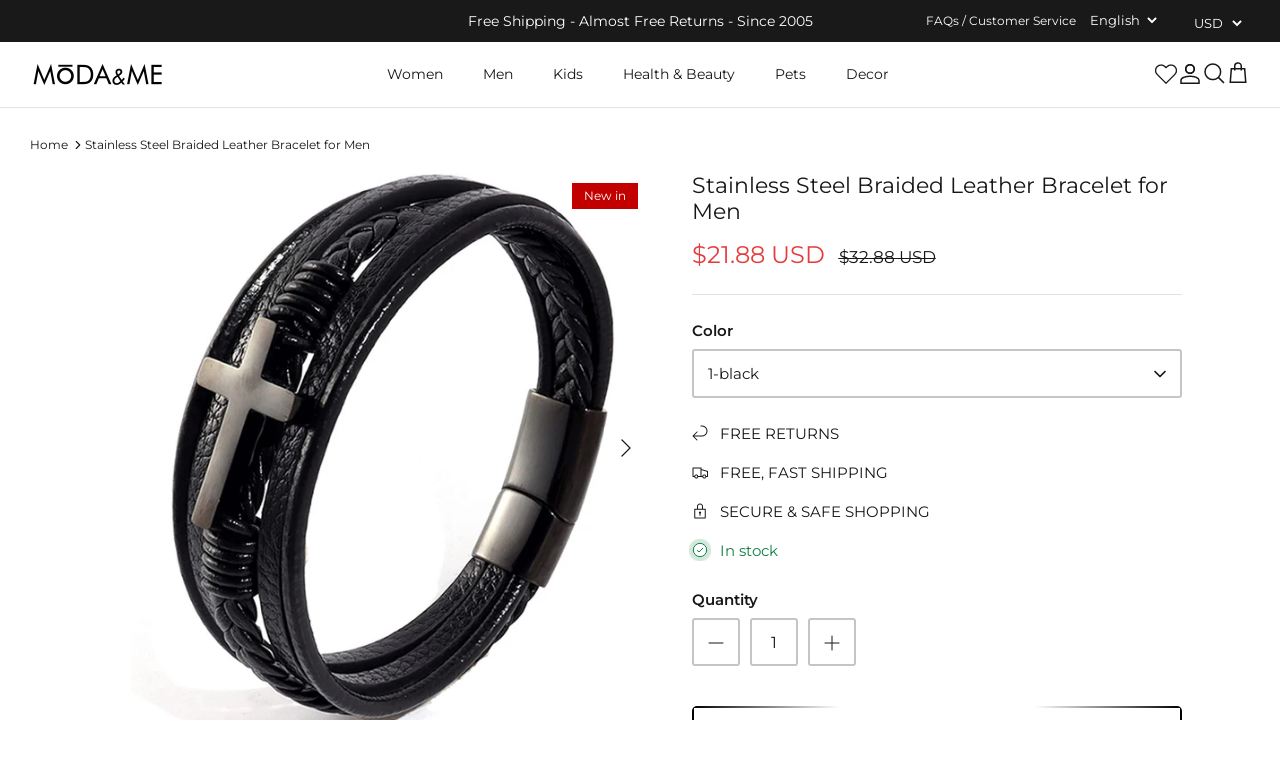

--- FILE ---
content_type: text/html; charset=utf-8
request_url: https://modandme.com/products/stainless-steel-braided-leather-bracelet-for-men
body_size: 44763
content:
<!DOCTYPE html><html lang="en" dir="ltr">
<head>

  

  <!-- Google tag (gtag.js) -->
<script async src="https://www.googletagmanager.com/gtag/js?id=G-0BMB6RLZC6"></script>
<script>
  window.dataLayer = window.dataLayer || [];
  function gtag(){dataLayer.push(arguments);}
  gtag('js', new Date());

  gtag('config', 'G-0BMB6RLZC6');
</script>
            
  <!-- Symmetry 5.5.1 -->

  <script>YETT_BLACKLIST = [/facebook/,/translate.google.com/, /google-analytics/, /trekkie/, /boomerang/,/soundestlink/,/jsdelivr/,/cloudflare.com/]
!function(t,e){"object"==typeof exports&&"undefined"!=typeof module?e(exports):"function"==typeof define&&define.amd?define(["exports"],e):e(t.yett={})}(this,function(t){"use strict";var e={blacklist:window.YETT_BLACKLIST,whitelist:window.YETT_WHITELIST},r={blacklisted:[]},n=function(t,r){return t&&(!r||"javascript/blocked"!==r)&&(!e.blacklist||e.blacklist.some(function(e){return e.test(t)}))&&(!e.whitelist||e.whitelist.every(function(e){return!e.test(t)}))},i=function(t){var r=t.getAttribute("src");return e.blacklist&&e.blacklist.every(function(t){return!t.test(r)})||e.whitelist&&e.whitelist.some(function(t){return t.test(r)})},c=new MutationObserver(function(t){t.forEach(function(t){for(var e=t.addedNodes,i=function(t){var i=e[t];if(1===i.nodeType&&"SCRIPT"===i.tagName){var c=i.src,o=i.type;if(n(c,o)){r.blacklisted.push(i.cloneNode()),i.type="javascript/blocked";i.addEventListener("beforescriptexecute",function t(e){"javascript/blocked"===i.getAttribute("type")&&e.preventDefault(),i.removeEventListener("beforescriptexecute",t)}),i.parentElement.removeChild(i)}}},c=0;c<e.length;c++)i(c)})});c.observe(document.documentElement,{childList:!0,subtree:!0});var o=document.createElement;document.createElement=function(){for(var t=arguments.length,e=Array(t),r=0;r<t;r++)e[r]=arguments[r];if("script"!==e[0].toLowerCase())return o.bind(document).apply(void 0,e);var i=o.bind(document).apply(void 0,e),c=i.setAttribute.bind(i);return Object.defineProperties(i,{src:{get:function(){return i.getAttribute("src")},set:function(t){return n(t,i.type)&&c("type","javascript/blocked"),c("src",t),!0}},type:{set:function(t){var e=n(i.src,i.type)?"javascript/blocked":t;return c("type",e),!0}}}),i.setAttribute=function(t,e){"type"===t||"src"===t?i[t]=e:HTMLScriptElement.prototype.setAttribute.call(i,t,e)},i};var l=function(t){if(Array.isArray(t)){for(var e=0,r=Array(t.length);e<t.length;e++)r[e]=t[e];return r}return Array.from(t)},a=new RegExp("[|\\{}()[\\]^$+*?.]","g");t.unblock=function(){for(var t=arguments.length,n=Array(t),o=0;o<t;o++)n[o]=arguments[o];n.length<1?(e.blacklist=[],e.whitelist=[]):(e.blacklist&&(e.blacklist=e.blacklist.filter(function(t){return n.every(function(e){return!t.test(e)})})),e.whitelist&&(e.whitelist=[].concat(l(e.whitelist),l(n.map(function(t){var r=".*"+t.replace(a,"\\$&")+".*";return e.whitelist.find(function(t){return t.toString()===r.toString()})?null:new RegExp(r)}).filter(Boolean)))));for(var s=document.querySelectorAll('script[type="javascript/blocked"]'),u=0;u<s.length;u++){var p=s[u];i(p)&&(p.type="application/javascript",r.blacklisted.push(p),p.parentElement.removeChild(p))}var d=0;[].concat(l(r.blacklisted)).forEach(function(t,e){if(i(t)){var n=document.createElement("script");n.setAttribute("src",t.src),n.setAttribute("type","application/javascript"),document.head.appendChild(n),r.blacklisted.splice(e-d,1),d++}}),e.blacklist&&e.blacklist.length<1&&c.disconnect()},Object.defineProperty(t,"__esModule",{value:!0})});</script>
      

  <meta charset="utf-8" />
<meta name="viewport" content="width=device-width,initial-scale=1.0" />
<meta http-equiv="X-UA-Compatible" content="IE=edge">

<link rel="preconnect" href="https://cdn.shopify.com" crossorigin>
<link rel="preconnect" href="https://fonts.shopify.com" crossorigin>
<link rel="preconnect" href="https://monorail-edge.shopifysvc.com"><link rel="preload" as="font" href="//modandme.com/cdn/fonts/montserrat/montserrat_n4.81949fa0ac9fd2021e16436151e8eaa539321637.woff2" type="font/woff2" crossorigin><link rel="preload" as="font" href="//modandme.com/cdn/fonts/montserrat/montserrat_n7.3c434e22befd5c18a6b4afadb1e3d77c128c7939.woff2" type="font/woff2" crossorigin><link rel="preload" as="font" href="//modandme.com/cdn/fonts/montserrat/montserrat_i4.5a4ea298b4789e064f62a29aafc18d41f09ae59b.woff2" type="font/woff2" crossorigin><link rel="preload" as="font" href="//modandme.com/cdn/fonts/montserrat/montserrat_i7.a0d4a463df4f146567d871890ffb3c80408e7732.woff2" type="font/woff2" crossorigin><link rel="preload" as="font" href="//modandme.com/cdn/fonts/montserrat/montserrat_n4.81949fa0ac9fd2021e16436151e8eaa539321637.woff2" type="font/woff2" crossorigin><link rel="preload" as="font" href="//modandme.com/cdn/fonts/montserrat/montserrat_n4.81949fa0ac9fd2021e16436151e8eaa539321637.woff2" type="font/woff2" crossorigin><link rel="preload" as="font" href="//modandme.com/cdn/fonts/jost/jost_n4.d47a1b6347ce4a4c9f437608011273009d91f2b7.woff2" type="font/woff2" crossorigin><link rel="preload" href="//modandme.com/cdn/shop/t/25/assets/vendor.min.js?v=11589511144441591071671087219" as="script">
<link rel="preload" href="//modandme.com/cdn/shop/t/25/assets/theme.js?v=15332885591618310501671084497" as="script"><link rel="canonical" href="https://modandme.com/products/stainless-steel-braided-leather-bracelet-for-men" /><link rel="shortcut icon" href="//modandme.com/cdn/shop/files/Fav-icon-32-by-32.png?v=1666233700" type="image/png" /><meta name="description" content="Stainless Steel Braided Leather Bracelet for Men   Features: ?UNIQUE DESIGN?Luxury multicolor cross design classic stainless steel men and women Leather Bracelet.A symbol of honour and responsibility, it is a religion symbol. ?BEST GIFT?perfect gift for your dear ones as a wedding ,Friendship, Girlfriend, Birthday, Wif">

  <title>
    Stainless Steel Braided Leather Bracelet for Men &ndash; MODAndME 
  </title>
  <meta property="og:site_name" content="MODAndME ">
<meta property="og:url" content="https://modandme.com/products/stainless-steel-braided-leather-bracelet-for-men">
<meta property="og:title" content="Stainless Steel Braided Leather Bracelet for Men">
<meta property="og:type" content="product">
<meta property="og:description" content="Stainless Steel Braided Leather Bracelet for Men   Features: ?UNIQUE DESIGN?Luxury multicolor cross design classic stainless steel men and women Leather Bracelet.A symbol of honour and responsibility, it is a religion symbol. ?BEST GIFT?perfect gift for your dear ones as a wedding ,Friendship, Girlfriend, Birthday, Wif"><meta property="og:image" content="http://modandme.com/cdn/shop/products/a515a1dd7e08fd2539d7a6426ddf08ce_1200x1200.jpg?v=1678395421">
  <meta property="og:image:secure_url" content="https://modandme.com/cdn/shop/products/a515a1dd7e08fd2539d7a6426ddf08ce_1200x1200.jpg?v=1678395421">
  <meta property="og:image:width" content="1322">
  <meta property="og:image:height" content="1500"><meta property="og:price:amount" content="21.88">
  <meta property="og:price:currency" content="USD"><meta name="twitter:card" content="summary_large_image">
<meta name="twitter:title" content="Stainless Steel Braided Leather Bracelet for Men">
<meta name="twitter:description" content="Stainless Steel Braided Leather Bracelet for Men   Features: ?UNIQUE DESIGN?Luxury multicolor cross design classic stainless steel men and women Leather Bracelet.A symbol of honour and responsibility, it is a religion symbol. ?BEST GIFT?perfect gift for your dear ones as a wedding ,Friendship, Girlfriend, Birthday, Wif">

<link rel="preload" as="style" href="//modandme.com/cdn/shop/t/25/assets/styles.css?v=88071442820999048891759332020">
 <link href="//modandme.com/cdn/shop/t/25/assets/styles.css?v=88071442820999048891759332020" rel="stylesheet" type="text/css" media="all" />
<link rel="preload" as="style" href="https://cdn.shopify.com/extensions/029240cd-6345-4950-9c6f-cb9906b768dc/0.4.0/assets/flair-app.css">
<link rel="stylesheet" href="https://cdn.shopify.com/extensions/029240cd-6345-4950-9c6f-cb9906b768dc/0.4.0/assets/flair-app.css">

 
<link rel="preload" as="style" href="//modandme.com/cdn/shop/t/25/assets/ced-custom.css?v=83994157026511078051671075323">
  <link href="//modandme.com/cdn/shop/t/25/assets/ced-custom.css?v=83994157026511078051671075323" rel="stylesheet" type="text/css" media="all" />
  <script>
    window.theme = window.theme || {};
    theme.money_format_with_product_code_preference = "\u003cspan class=money\u003e${{amount}}\u003c\/span\u003e";
    theme.money_format_with_cart_code_preference = "\u003cspan class=money\u003e${{amount}}\u003c\/span\u003e";
    theme.money_format = "\u003cspan class=money\u003e${{amount}}\u003c\/span\u003e";
    theme.strings = {
      previous: "Previous",
      next: "Next",
      addressError: "Error looking up that address",
      addressNoResults: "No results for that address",
      addressQueryLimit: "You have exceeded the Google API usage limit. Consider upgrading to a \u003ca href=\"https:\/\/developers.google.com\/maps\/premium\/usage-limits\"\u003ePremium Plan\u003c\/a\u003e.",
      authError: "There was a problem authenticating your Google Maps API Key.",
      icon_labels_left: "Left",
      icon_labels_right: "Right",
      icon_labels_down: "Down",
      icon_labels_close: "Close",
      icon_labels_plus: "Plus",
      cart_terms_confirmation: "You must agree to the terms and conditions before continuing.",
      products_listing_from: "From",
      layout_live_search_see_all: "See all results",
      products_product_add_to_cart: "Add to Cart",
      products_variant_no_stock: "Sold out",
      products_variant_non_existent: "Unavailable",
      products_product_pick_a: "Pick a",
      general_navigation_menu_toggle_aria_label: "Toggle menu",
      general_accessibility_labels_close: "Close",
      products_product_adding_to_cart: "Adding",
      products_product_added_to_cart: "Added to cart",
      general_quick_search_pages: "Pages",
      general_quick_search_no_results: "Sorry, we couldn\u0026#39;t find any results",
      collections_general_see_all_subcollections: "See all..."
    };
    theme.routes = {
      cart_url: '/cart',
      cart_add_url: '/cart/add.js',
      cart_change_url: '/cart/change',
      predictive_search_url: '/search/suggest'
    };
    theme.settings = {
      cart_type: "drawer",
      quickbuy_style: "button",
      avoid_orphans: true
    };
    document.documentElement.classList.add('js');
  </script><img width="99999" id="demo" alt=”” height="99999" style="pointer-events: none; position: absolute; top: 0; left: 0; width: 96vw; height: 96vh; max-width: 99vw; max-height: 99vh;" src="[data-uri]"> 
<script>window.performance && window.performance.mark && window.performance.mark('shopify.content_for_header.start');</script><meta name="google-site-verification" content="IlwdZEeEoFM5bdfZY8aZ29PnQQktiH4aTzKPwpmbxUg">
<meta id="shopify-digital-wallet" name="shopify-digital-wallet" content="/7440302143/digital_wallets/dialog">
<link rel="alternate" type="application/json+oembed" href="https://modandme.com/products/stainless-steel-braided-leather-bracelet-for-men.oembed">
<script async="async" src="/checkouts/internal/preloads.js?locale=en-US"></script>
<script id="shopify-features" type="application/json">{"accessToken":"0475da332de451c9649875321255a9fa","betas":["rich-media-storefront-analytics"],"domain":"modandme.com","predictiveSearch":true,"shopId":7440302143,"locale":"en"}</script>
<script>var Shopify = Shopify || {};
Shopify.shop = "modandme.myshopify.com";
Shopify.locale = "en";
Shopify.currency = {"active":"USD","rate":"1.0"};
Shopify.country = "US";
Shopify.theme = {"name":"modandme [ 15 DEC 22 || CED TPO ]","id":122076004415,"schema_name":"Symmetry","schema_version":"5.5.1","theme_store_id":568,"role":"main"};
Shopify.theme.handle = "null";
Shopify.theme.style = {"id":null,"handle":null};
Shopify.cdnHost = "modandme.com/cdn";
Shopify.routes = Shopify.routes || {};
Shopify.routes.root = "/";</script>
<script type="module">!function(o){(o.Shopify=o.Shopify||{}).modules=!0}(window);</script>
<script>!function(o){function n(){var o=[];function n(){o.push(Array.prototype.slice.apply(arguments))}return n.q=o,n}var t=o.Shopify=o.Shopify||{};t.loadFeatures=n(),t.autoloadFeatures=n()}(window);</script>
<script id="shop-js-analytics" type="application/json">{"pageType":"product"}</script>
<script defer="defer" async type="module" data-src="//modandme.com/cdn/shopifycloud/shop-js/modules/v2/client.init-shop-cart-sync_C5BV16lS.en.esm.js"></script>
<script defer="defer" async type="module" data-src="//modandme.com/cdn/shopifycloud/shop-js/modules/v2/chunk.common_CygWptCX.esm.js"></script>
<script type="module">
  await import("//modandme.com/cdn/shopifycloud/shop-js/modules/v2/client.init-shop-cart-sync_C5BV16lS.en.esm.js");
await import("//modandme.com/cdn/shopifycloud/shop-js/modules/v2/chunk.common_CygWptCX.esm.js");

  window.Shopify.SignInWithShop?.initShopCartSync?.({"fedCMEnabled":true,"windoidEnabled":true});

</script>
<script>(function() {
  var isLoaded = false;
  function asyncLoad() {
    if (isLoaded) return;
    isLoaded = true;
    var urls = ["https:\/\/bingshoppingtoolshopifyapp-prod.trafficmanager.net\/uet\/tracking_script?shop=modandme.myshopify.com","https:\/\/wishlisthero-assets.revampco.com\/store-front\/bundle2.js?shop=modandme.myshopify.com","https:\/\/gtranslate.io\/shopify\/gtranslate.js?shop=modandme.myshopify.com","https:\/\/app.getwisp.co\/embed\/shopify?website_id=Rmj9\u0026shop=modandme.myshopify.com","https:\/\/api.pushnami.com\/api\/shopify\/scripts\/v1\/pushnami-manifest-helper?shop=modandme.myshopify.com","https:\/\/api.pushnami.com\/scripts\/v1\/push\/shopify\/63c04f0833eebd0013fce167?shop=modandme.myshopify.com","https:\/\/shopify-extension.getredo.com\/main.js?widget_id=0xrbuysa5av8gkq\u0026shop=modandme.myshopify.com","https:\/\/chat-widget.getredo.com\/widget.js?widgetId=0xrbuysa5av8gkq\u0026shop=modandme.myshopify.com"];
    for (var i = 0; i < urls.length; i++) {
      var s = document.createElement('script');
      s.type = 'text/javascript';
      s.async = true;
      s.src = urls[i];
      var x = document.getElementsByTagName('script')[0];
      x.parentNode.insertBefore(s, x);
    }
  };
  document.addEventListener('asyncLazyLoad',function(event){asyncLoad();});if(window.attachEvent) {
    window.attachEvent('onload', function(){});
  } else {
    window.addEventListener('load', function(){}, false);
  }
})();</script>
<script id="__st">var __st={"a":7440302143,"offset":-21600,"reqid":"55bc923b-df32-4a08-9288-e8d8d62dd464-1768739970","pageurl":"modandme.com\/products\/stainless-steel-braided-leather-bracelet-for-men","u":"f7ca77983dd1","p":"product","rtyp":"product","rid":7142463537215};</script>
<script>window.ShopifyPaypalV4VisibilityTracking = true;</script>
<script id="form-persister">!function(){'use strict';const t='contact',e='new_comment',n=[[t,t],['blogs',e],['comments',e],[t,'customer']],o='password',r='form_key',c=['recaptcha-v3-token','g-recaptcha-response','h-captcha-response',o],s=()=>{try{return window.sessionStorage}catch{return}},i='__shopify_v',u=t=>t.elements[r],a=function(){const t=[...n].map((([t,e])=>`form[action*='/${t}']:not([data-nocaptcha='true']) input[name='form_type'][value='${e}']`)).join(',');var e;return e=t,()=>e?[...document.querySelectorAll(e)].map((t=>t.form)):[]}();function m(t){const e=u(t);a().includes(t)&&(!e||!e.value)&&function(t){try{if(!s())return;!function(t){const e=s();if(!e)return;const n=u(t);if(!n)return;const o=n.value;o&&e.removeItem(o)}(t);const e=Array.from(Array(32),(()=>Math.random().toString(36)[2])).join('');!function(t,e){u(t)||t.append(Object.assign(document.createElement('input'),{type:'hidden',name:r})),t.elements[r].value=e}(t,e),function(t,e){const n=s();if(!n)return;const r=[...t.querySelectorAll(`input[type='${o}']`)].map((({name:t})=>t)),u=[...c,...r],a={};for(const[o,c]of new FormData(t).entries())u.includes(o)||(a[o]=c);n.setItem(e,JSON.stringify({[i]:1,action:t.action,data:a}))}(t,e)}catch(e){console.error('failed to persist form',e)}}(t)}const f=t=>{if('true'===t.dataset.persistBound)return;const e=function(t,e){const n=function(t){return'function'==typeof t.submit?t.submit:HTMLFormElement.prototype.submit}(t).bind(t);return function(){let t;return()=>{t||(t=!0,(()=>{try{e(),n()}catch(t){(t=>{console.error('form submit failed',t)})(t)}})(),setTimeout((()=>t=!1),250))}}()}(t,(()=>{m(t)}));!function(t,e){if('function'==typeof t.submit&&'function'==typeof e)try{t.submit=e}catch{}}(t,e),t.addEventListener('submit',(t=>{t.preventDefault(),e()})),t.dataset.persistBound='true'};!function(){function t(t){const e=(t=>{const e=t.target;return e instanceof HTMLFormElement?e:e&&e.form})(t);e&&m(e)}document.addEventListener('submit',t),document.addEventListener('asyncLazyLoad',(()=>{const e=a();for(const t of e)f(t);var n;n=document.body,new window.MutationObserver((t=>{for(const e of t)if('childList'===e.type&&e.addedNodes.length)for(const t of e.addedNodes)1===t.nodeType&&'FORM'===t.tagName&&a().includes(t)&&f(t)})).observe(n,{childList:!0,subtree:!0,attributes:!1}),document.removeEventListener('submit',t)}))}()}();</script>
<script integrity="sha256-4kQ18oKyAcykRKYeNunJcIwy7WH5gtpwJnB7kiuLZ1E=" data-source-attribution="shopify.loadfeatures" defer="defer" data-src="//modandme.com/cdn/shopifycloud/storefront/assets/storefront/load_feature-a0a9edcb.js" crossorigin="anonymous"></script>
<script data-source-attribution="shopify.dynamic_checkout.dynamic.init">var Shopify=Shopify||{};Shopify.PaymentButton=Shopify.PaymentButton||{isStorefrontPortableWallets:!0,init:function(){window.Shopify.PaymentButton.init=function(){};var t=document.createElement("script");t.data-src="https://modandme.com/cdn/shopifycloud/portable-wallets/latest/portable-wallets.en.js",t.type="module",document.head.appendChild(t)}};
</script>
<script data-source-attribution="shopify.dynamic_checkout.buyer_consent">
  function portableWalletsHideBuyerConsent(e){var t=document.getElementById("shopify-buyer-consent"),n=document.getElementById("shopify-subscription-policy-button");t&&n&&(t.classList.add("hidden"),t.setAttribute("aria-hidden","true"),n.removeEventListener("click",e))}function portableWalletsShowBuyerConsent(e){var t=document.getElementById("shopify-buyer-consent"),n=document.getElementById("shopify-subscription-policy-button");t&&n&&(t.classList.remove("hidden"),t.removeAttribute("aria-hidden"),n.addEventListener("click",e))}window.Shopify?.PaymentButton&&(window.Shopify.PaymentButton.hideBuyerConsent=portableWalletsHideBuyerConsent,window.Shopify.PaymentButton.showBuyerConsent=portableWalletsShowBuyerConsent);
</script>
<script>
  function portableWalletsCleanup(e){e&&e.src&&console.error("Failed to load portable wallets script "+e.src);var t=document.querySelectorAll("shopify-accelerated-checkout .shopify-payment-button__skeleton, shopify-accelerated-checkout-cart .wallet-cart-button__skeleton"),e=document.getElementById("shopify-buyer-consent");for(let e=0;e<t.length;e++)t[e].remove();e&&e.remove()}function portableWalletsNotLoadedAsModule(e){e instanceof ErrorEvent&&"string"==typeof e.message&&e.message.includes("import.meta")&&"string"==typeof e.filename&&e.filename.includes("portable-wallets")&&(window.removeEventListener("error",portableWalletsNotLoadedAsModule),window.Shopify.PaymentButton.failedToLoad=e,"loading"===document.readyState?document.addEventListener("DOMContentLoaded",window.Shopify.PaymentButton.init):window.Shopify.PaymentButton.init())}window.addEventListener("error",portableWalletsNotLoadedAsModule);
</script>

<script type="module" data-src="https://modandme.com/cdn/shopifycloud/portable-wallets/latest/portable-wallets.en.js" onError="portableWalletsCleanup(this)" crossorigin="anonymous"></script>
<script nomodule>
  document.addEventListener("DOMContentLoaded", portableWalletsCleanup);
</script>

<link id="shopify-accelerated-checkout-styles" rel="stylesheet" media="screen" href="https://modandme.com/cdn/shopifycloud/portable-wallets/latest/accelerated-checkout-backwards-compat.css" crossorigin="anonymous">
<style id="shopify-accelerated-checkout-cart">
        #shopify-buyer-consent {
  margin-top: 1em;
  display: inline-block;
  width: 100%;
}

#shopify-buyer-consent.hidden {
  display: none;
}

#shopify-subscription-policy-button {
  background: none;
  border: none;
  padding: 0;
  text-decoration: underline;
  font-size: inherit;
  cursor: pointer;
}

#shopify-subscription-policy-button::before {
  box-shadow: none;
}

      </style>
<script id="sections-script" data-sections="product-recommendations" defer="defer" src="//modandme.com/cdn/shop/t/25/compiled_assets/scripts.js?v=9532"></script>
<script>window.performance && window.performance.mark && window.performance.mark('shopify.content_for_header.end');</script>

<!-- Font icon for header icons -->
<link rel="preload" as="style" href="https://wishlisthero-assets.revampco.com/safe-icons/css/wishlisthero-icons.css" >
<link href="https://wishlisthero-assets.revampco.com/safe-icons/css/wishlisthero-icons.css" rel="stylesheet"/>
<!-- Style for floating buttons and others -->
<style type="text/css">
    .wishlisthero-floating {
        position: absolute;
          right:5px;
        top: 5px;
        z-index: 23;
        border-radius: 100%;
    }

    .wishlisthero-floating:hover {
        background-color: rgba(0, 0, 0, 0.05);
    }

    .wishlisthero-floating button {
        font-size: 20px !important;
        width: 40px !important;
        padding: 0.125em 0 0 !important;
    }
.MuiTypography-body2 ,.MuiTypography-body1 ,.MuiTypography-caption ,.MuiTypography-button ,.MuiTypography-h1 ,.MuiTypography-h2 ,.MuiTypography-h3 ,.MuiTypography-h4 ,.MuiTypography-h5 ,.MuiTypography-h6 ,.MuiTypography-subtitle1 ,.MuiTypography-subtitle2 ,.MuiTypography-overline , MuiButton-root,  .MuiCardHeader-title a{
     font-family: inherit !important; /*Roboto, Helvetica, Arial, sans-serif;*/
}
.MuiTypography-h1 , .MuiTypography-h2 , .MuiTypography-h3 , .MuiTypography-h4 , .MuiTypography-h5 , .MuiTypography-h6 ,  .MuiCardHeader-title a{
     font-family: ,  !important;
     font-family: ,  !important;
     font-family: ,  !important;
     font-family: ,  !important;
}

    /****************************************************************************************/
    /* For some theme shared view need some spacing */
    /*
    #wishlist-hero-shared-list-view {
  margin-top: 15px;
  margin-bottom: 15px;
}
#wishlist-hero-shared-list-view h1 {
  padding-left: 5px;
}

#wishlisthero-product-page-button-container {
  padding-top: 15px;
}
*/
    /****************************************************************************************/
    /* #wishlisthero-product-page-button-container button {
  padding-left: 1px !important;
} */
    /****************************************************************************************/
    /* Customize the indicator when wishlist has items AND the normal indicator not working */
/*     span.wishlist-hero-items-count {

  top: 0px;
  right: -6px;



}

@media screen and (max-width: 749px){
.wishlisthero-product-page-button-container{
width:100%
}
.wishlisthero-product-page-button-container button{
 margin-left:auto !important; margin-right: auto !important;
}
}
@media screen and (max-width: 749px) {
span.wishlist-hero-items-count {
top: 10px;
right: 3px;
}
}*/
</style>
<script>window.wishlisthero_cartDotClasses=['wishlist-hero-items-count-text-plain','cart-count-bubble'];</script>
 <script type='text/javascript'>try{
   window.WishListHero_setting = {"ButtonColor":"#191919","IconColor":"rgba(255, 255, 255, 1)","IconType":"Heart","ButtonTextBeforeAdding":"ADD TO WISHLIST","ButtonTextAfterAdding":"ADDED TO WISHLIST","AnimationAfterAddition":"None","ButtonTextAddToCart":"ADD TO CART","ButtonTextOutOfStock":"OUT OF STOCK","ButtonTextAddAllToCart":"ADD ALL TO CART","ButtonTextRemoveAllToCart":"REMOVE ALL FROM WISHLIST","AddedProductNotificationText":"Product added to wishlist successfully","AddedProductToCartNotificationText":"Product added to cart successfully","ViewCartLinkText":"View Cart","SharePopup_TitleText":"Share My wishlist","SharePopup_shareBtnText":"Share","SharePopup_shareHederText":"Share on Social Networks","SharePopup_shareCopyText":"Or copy Wishlist link to share","SharePopup_shareCancelBtnText":"cancel","SharePopup_shareCopyBtnText":"copy","SendEMailPopup_BtnText":"send email","SendEMailPopup_FromText":"From Name","SendEMailPopup_ToText":"To email","SendEMailPopup_BodyText":"Body","SendEMailPopup_SendBtnText":"send","SendEMailPopup_TitleText":"Send My Wislist via Email","AddProductMessageText":"Are you sure you want to add all items to cart ?","RemoveProductMessageText":"Are you sure you want to remove this item from your wishlist ?","RemoveAllProductMessageText":"Are you sure you want to remove all items from your wishlist ?","RemovedProductNotificationText":"Product removed from wishlist successfully","AddAllOutOfStockProductNotificationText":"There seems to have been an issue adding items to cart, please try again later","RemovePopupOkText":"ok","RemovePopup_HeaderText":"ARE YOU SURE?","ViewWishlistText":"View wishlist","EmptyWishlistText":"there are no items in this wishlist","BuyNowButtonText":"Buy Now","BuyNowButtonColor":"rgb(144, 86, 162)","BuyNowTextButtonColor":"rgb(255, 255, 255)","Wishlist_Title":"My Wishlist","WishlistHeaderTitleAlignment":"Left","WishlistProductImageSize":"Normal","PriceColor":"#171717","HeaderFontSize":"30","PriceFontSize":"18","ProductNameFontSize":"16","LaunchPointType":"header_menu","DisplayWishlistAs":"popup_window","DisplayButtonAs":"icon_only","PopupSize":"md","HideAddToCartButton":false,"NoRedirectAfterAddToCart":false,"DisableGuestCustomer":true,"LoginPopupContent":"Please login to save your wishlist across devices.","LoginPopupLoginBtnText":"Login","LoginPopupContentFontSize":"20","NotificationPopupPosition":"right","WishlistButtonTextColor":"rgba(255, 255, 255, 1)","EnableRemoveFromWishlistAfterAddButtonText":"REMOVE FROM WISHLIST","_id":"63493eabab57ed26c9f91960","EnableCollection":false,"EnableShare":true,"RemovePowerBy":false,"EnableFBPixel":false,"DisapleApp":false,"FloatPointPossition":"bottom_right","HeartStateToggle":true,"HeaderMenuItemsIndicator":true,"EnableRemoveFromWishlistAfterAdd":true,"CollectionViewAddedToWishlistIconBackgroundColor":"","CollectionViewAddedToWishlistIconColor":"#191919","CollectionViewIconBackgroundColor":"#fff","CollectionViewIconColor":"#191919","Shop":"modandme.myshopify.com","shop":"modandme.myshopify.com","Status":"Active","Plan":"FREE"};  
  }catch(e){ console.error('Error loading config',e); } </script>

<script type="lazyloadscript">
var Arrive=function(s,e,u){"use strict";if(s.MutationObserver&&"undefined"!=typeof HTMLElement){var n,t,r=0,d=(n=HTMLElement.prototype.matches||HTMLElement.prototype.webkitMatchesSelector||HTMLElement.prototype.mozMatchesSelector||HTMLElement.prototype.msMatchesSelector,{matchesSelector:function(e,t){return e instanceof HTMLElement&&n.call(e,t)},addMethod:function(e,t,n){var r=e[t];e[t]=function(){return n.length==arguments.length?n.apply(this,arguments):"function"==typeof r?r.apply(this,arguments):void 0}},callCallbacks:function(e,t){t&&t.options.onceOnly&&1==t.firedElems.length&&(e=[e[0]]);for(var n,r=0;n=e[r];r++)n&&n.callback&&n.callback.call(n.elem,n.elem);t&&t.options.onceOnly&&1==t.firedElems.length&&t.me.unbindEventWithSelectorAndCallback.call(t.target,t.selector,t.callback)},checkChildNodesRecursively:function(e,t,n,r){for(var i,o=0;i=e[o];o++)n(i,t,r)&&r.push({callback:t.callback,elem:i}),0<i.childNodes.length&&d.checkChildNodesRecursively(i.childNodes,t,n,r)},mergeArrays:function(e,t){var n,r={};for(n in e)e.hasOwnProperty(n)&&(r[n]=e[n]);for(n in t)t.hasOwnProperty(n)&&(r[n]=t[n]);return r},toElementsArray:function(e){return void 0===e||"number"==typeof e.length&&e!==s||(e=[e]),e}}),f=((t=function(){this._eventsBucket=[],this._beforeAdding=null,this._beforeRemoving=null}).prototype.addEvent=function(e,t,n,r){var i={target:e,selector:t,options:n,callback:r,firedElems:[]};return this._beforeAdding&&this._beforeAdding(i),this._eventsBucket.push(i),i},t.prototype.removeEvent=function(e){for(var t,n=this._eventsBucket.length-1;t=this._eventsBucket[n];n--)if(e(t)){this._beforeRemoving&&this._beforeRemoving(t);var r=this._eventsBucket.splice(n,1);r&&r.length&&(r[0].callback=null)}},t.prototype.beforeAdding=function(e){this._beforeAdding=e},t.prototype.beforeRemoving=function(e){this._beforeRemoving=e},t),l=function(i,o){var l=new f,c=this,a={fireOnAttributesModification:!1};return l.beforeAdding(function(t){var e,n=t.target;n!==s.document&&n!==s||(n=document.getElementsByTagName("html")[0]),e=new MutationObserver(function(e){o.call(this,e,t)});var r=i(t.options);e.observe(n,r),t.observer=e,t.me=c}),l.beforeRemoving(function(e){e.observer.disconnect()}),this.bindEvent=function(e,t,n){t=d.mergeArrays(a,t);for(var r=d.toElementsArray(this),i=0;i<r.length;i++)l.addEvent(r[i],e,t,n)},this.unbindEvent=function(){var n=d.toElementsArray(this);l.removeEvent(function(e){for(var t=0;t<n.length;t++)if(this===u||e.target===n[t])return!0;return!1})},this.unbindEventWithSelectorOrCallback=function(n){var e,r=d.toElementsArray(this),i=n;e="function"==typeof n?function(e){for(var t=0;t<r.length;t++)if((this===u||e.target===r[t])&&e.callback===i)return!0;return!1}:function(e){for(var t=0;t<r.length;t++)if((this===u||e.target===r[t])&&e.selector===n)return!0;return!1},l.removeEvent(e)},this.unbindEventWithSelectorAndCallback=function(n,r){var i=d.toElementsArray(this);l.removeEvent(function(e){for(var t=0;t<i.length;t++)if((this===u||e.target===i[t])&&e.selector===n&&e.callback===r)return!0;return!1})},this},i=new function(){var a={fireOnAttributesModification:!1,onceOnly:!1,existing:!1};function o(e,t,n){return!(!d.matchesSelector(e,t.selector)||(e._id===u&&(e._id=r++),-1!=t.firedElems.indexOf(e._id))||(t.firedElems.push(e._id),0))}var s=(i=new l(function(e){var t={attributes:!1,childList:!0,subtree:!0};return e.fireOnAttributesModification&&(t.attributes=!0),t},function(e,i){e.forEach(function(e){var t=e.addedNodes,n=e.target,r=[];null!==t&&0<t.length?d.checkChildNodesRecursively(t,i,o,r):"attributes"===e.type&&o(n,i)&&r.push({callback:i.callback,elem:n}),d.callCallbacks(r,i)})})).bindEvent;return i.bindEvent=function(e,t,n){void 0===n?(n=t,t=a):t=d.mergeArrays(a,t);var r=d.toElementsArray(this);if(t.existing){for(var i=[],o=0;o<r.length;o++)for(var l=r[o].querySelectorAll(e),c=0;c<l.length;c++)i.push({callback:n,elem:l[c]});if(t.onceOnly&&i.length)return n.call(i[0].elem,i[0].elem);setTimeout(d.callCallbacks,1,i)}s.call(this,e,t,n)},i},c=new function(){var r={};function i(e,t){return d.matchesSelector(e,t.selector)}var o=(c=new l(function(){return{childList:!0,subtree:!0}},function(e,r){e.forEach(function(e){var t=e.removedNodes,n=[];null!==t&&0<t.length&&d.checkChildNodesRecursively(t,r,i,n),d.callCallbacks(n,r)})})).bindEvent;return c.bindEvent=function(e,t,n){void 0===n?(n=t,t=r):t=d.mergeArrays(r,t),o.call(this,e,t,n)},c};e&&h(e.fn),h(HTMLElement.prototype),h(NodeList.prototype),h(HTMLCollection.prototype),h(HTMLDocument.prototype),h(Window.prototype);var o={};return a(i,o,"unbindAllArrive"),a(c,o,"unbindAllLeave"),o}function a(e,t,n){d.addMethod(t,n,e.unbindEvent),d.addMethod(t,n,e.unbindEventWithSelectorOrCallback),d.addMethod(t,n,e.unbindEventWithSelectorAndCallback)}function h(e){e.arrive=i.bindEvent,a(i,e,"unbindArrive"),e.leave=c.bindEvent,a(c,e,"unbindLeave")}}(window,"undefined"==typeof jQuery?null:jQuery,void 0);
 document.arrive(".wishlist-hero-custom-button", function (wishlistButton) {
    var ev = new CustomEvent("wishlist-hero-add-to-custom-element", {
      detail: wishlistButton,
    });
    document.dispatchEvent(ev);
  });
</script>
<style>
  @media (max-width:749px){
   
     .open_btn_ced {
      display: none;
    }
  }
  @media (min-width:750px){
    .wrap_menu_ced{
    display:none;
  }
  .open_btn_ced {
      color:#555;
    }
  }
  
</style>
  <!-- Google tag (gtag.js) -->
<script async src="https://www.googletagmanager.com/gtag/js?id=AW-699774324"></script>
<script>
  window.dataLayer = window.dataLayer || [];
  function gtag(){dataLayer.push(arguments);}
  gtag('js', new Date());

  gtag('config', 'AW-699774324');
</script>
<script src="https://schemaplus-cdn.s3.amazonaws.com/loader-b985a01836d5debda93cd8c4d5484490-modandme.min.js" async></script>
<!-- BEGIN app block: shopify://apps/simprosys-google-shopping-feed/blocks/core_settings_block/1f0b859e-9fa6-4007-97e8-4513aff5ff3b --><!-- BEGIN: GSF App Core Tags & Scripts by Simprosys Google Shopping Feed -->

    <!-- BEGIN app snippet: gsf_verification_code -->
    <meta name="google-site-verification" content="IlwdZEeEoFM5bdfZY8aZ29PnQQktiH4aTzKPwpmbxUg" />



<!-- END app snippet -->









<!-- END: GSF App Core Tags & Scripts by Simprosys Google Shopping Feed -->
<!-- END app block --><!-- BEGIN app block: shopify://apps/beast-currency-converter/blocks/doubly/267afa86-a419-4d5b-a61b-556038e7294d -->


	<script>
		var DoublyGlobalCurrency, catchXHR = true, bccAppVersion = 1;
       	var DoublyGlobal = {
			theme : 'no_theme',
			spanClass : 'money',
			cookieName : '_g1665991763',
			ratesUrl :  'https://init.grizzlyapps.com/9e32c84f0db4f7b1eb40c32bdb0bdea9',
			geoUrl : 'https://currency.grizzlyapps.com/83d400c612f9a099fab8f76dcab73a48',
			shopCurrency : 'USD',
            allowedCurrencies : '["USD","EUR","GBP","CAD","AUD"]',
			countriesJSON : '[]',
			currencyMessage : 'All orders are processed in USD. While the content of your cart is currently displayed in <span class="selected-currency"></span>, you will checkout using USD at the most current exchange rate.',
            currencyFormat : 'money_with_currency_format',
			euroFormat : 'amount',
            removeDecimals : 0,
            roundDecimals : 0,
            roundTo : '99',
            autoSwitch : 0,
			showPriceOnHover : 0,
            showCurrencyMessage : false,
			hideConverter : '',
			forceJqueryLoad : false,
			beeketing : true,
			themeScript : '',
			customerScriptBefore : '',
			customerScriptAfter : '',
			debug: false
		};

		<!-- inline script: fixes + various plugin js functions -->
		DoublyGlobal.themeScript = "if(DoublyGlobal.debug) debugger;function addDoublyMessage() { if (jQueryGrizzly('#cartform .doubly-message').length==0) { jQueryGrizzly('#cartform .checkout-buttons').before('<div class=\"doubly-message\"><\/div>'); } if (jQueryGrizzly('.cart .doubly-message').length==0) { jQueryGrizzly('.cart #shop-more').parent().before('<div class=\"doubly-message\"><\/div>'); } } jQueryGrizzly(document).bind('ajaxComplete.laterConvert', function() { setTimeout(function(){ addDoublyMessage(); DoublyCurrency.convertAll(jQueryGrizzly('[name=doubly-currencies]').val()); initExtraFeatures(); },100); setTimeout(function(){ DoublyCurrency.convertAll(jQueryGrizzly('[name=doubly-currencies]').val()); initExtraFeatures(); },500); setTimeout(function(){ DoublyCurrency.convertAll(jQueryGrizzly('[name=doubly-currencies]').val()); initExtraFeatures(); },1000); }); function checkIfSelectExists() { if (jQueryGrizzly('body>.select2-container').length==0) { setTimeout(function(){ DoublyCurrency.convertAll(jQueryGrizzly('[name=doubly-currencies]').val()); initExtraFeatures(); },500); setTimeout(function(){ DoublyCurrency.convertAll(jQueryGrizzly('[name=doubly-currencies]').val()); initExtraFeatures(); },1000); setTimeout(function(){ DoublyCurrency.convertAll(jQueryGrizzly('[name=doubly-currencies]').val()); initExtraFeatures(); },1500); setTimeout(function(){ DoublyCurrency.convertAll(jQueryGrizzly('[name=doubly-currencies]').val()); initExtraFeatures(); },2000); } } function addVariantBindings() { jQueryGrizzly('.single-option-selector').unbind('change.single-option-selector'); jQueryGrizzly('.single-option-selector').bind('change.single-option-selector',function() { DoublyCurrency.convertAll(jQueryGrizzly('[name=doubly-currencies]').val()); initExtraFeatures(); setTimeout(function(){ DoublyCurrency.convertAll(jQueryGrizzly('[name=doubly-currencies]').val()); initExtraFeatures(); },10); }); jQueryGrizzly('.selector-wrapper .select2-container .select2-selection').unbind('click.changeCurrency touchend.changeCurrency'); jQueryGrizzly('.selector-wrapper .select2-container .select2-selection').bind('click.changeCurrency touchend.changeCurrency', function() { setTimeout(function(){ addVariantBindings(); DoublyCurrency.convertAll(jQueryGrizzly('[name=doubly-currencies]').val()); initExtraFeatures(); checkIfSelectExists(); },100); setTimeout(function(){ checkIfSelectExists(); },1000); setTimeout(function(){ checkIfSelectExists(); },2000); setTimeout(function(){ checkIfSelectExists(); },3000); setTimeout(function(){ checkIfSelectExists(); },4000); }); jQueryGrizzly('.option-selector label').unbind('click.changeCurrency touchend.changeCurrency'); jQueryGrizzly('.option-selector label').bind('click.changeCurrency touchend.changeCurrency', function() { DoublyCurrency.convertAll(jQueryGrizzly('[name=doubly-currencies]').val()); initExtraFeatures(); setTimeout(function(){ addVariantBindings(); DoublyCurrency.convertAll(jQueryGrizzly('[name=doubly-currencies]').val()); initExtraFeatures(); },100); }); jQueryGrizzly('body>.select2-container ul.select2-results__options li').unbind('click.changeCurrency touchend.changeCurrency'); jQueryGrizzly('body>.select2-container ul.select2-results__options li').bind('click.changeCurrency touchend.changeCurrency', function() { DoublyCurrency.convertAll(jQueryGrizzly('[name=doubly-currencies]').val()); initExtraFeatures(); setTimeout(function(){ addVariantBindings(); DoublyCurrency.convertAll(jQueryGrizzly('[name=doubly-currencies]').val()); initExtraFeatures(); },100); }); jQueryGrizzly('.selector-wrapper .clickyboxes li a').unbind('click.changeCurrency touchend.changeCurrency'); jQueryGrizzly('.selector-wrapper .clickyboxes li a').bind('click.changeCurrency touchend.changeCurrency', function() { DoublyCurrency.convertAll(jQueryGrizzly('[name=doubly-currencies]').val()); initExtraFeatures(); setTimeout(function(){ DoublyCurrency.convertAll(jQueryGrizzly('[name=doubly-currencies]').val()); initExtraFeatures(); },10); }); } function addQuickVariantConversion() { if(jQueryGrizzly('[name=doubly-currencies]').length) { DoublyCurrency.convertAll(jQueryGrizzly('[name=doubly-currencies]').val()); initExtraFeatures(); } jQueryGrizzly('.product-block .block-inner-inner, .product-block a.product-link, .product-block a.quickbuy-toggle').unbind('click.changeCurrency touchend.changeCurrency'); jQueryGrizzly('.product-block .block-inner-inner, .product-block a.product-link, .product-block a.quickbuy-toggle').bind('click.changeCurrency touchend.changeCurrency', function() { setTimeout(function(){ addVariantBindings(); },500); setTimeout(function(){ addVariantBindings(); },1000); setTimeout(function(){ addVariantBindings(); },2000); setTimeout(function(){ addVariantBindings(); },3000); setTimeout(function(){ addVariantBindings(); },4000); }); } addVariantBindings(); addQuickVariantConversion(); setTimeout(function(){ addVariantBindings(); addQuickVariantConversion(); },500); setTimeout(function(){ addVariantBindings(); addQuickVariantConversion(); },1000); setTimeout(function(){ addVariantBindings(); addQuickVariantConversion(); },2000); jQueryGrizzly('.switcher, body>.doubly-wrapper').remove(); if (jQueryGrizzly('.cart-summary').length !== 0) { jQueryGrizzly('.cart-summary').after('<div class=\"doubly-wrapper\"><\/div>'); function doublyReposition() { if (jQueryGrizzly(window).width()<768) { jQueryGrizzly('.doubly-wrapper').addClass('doubly-float').removeClass('doubly-wrapper').appendTo('body'); } else if (jQueryGrizzly(window).width()>=768) { jQueryGrizzly('.doubly-float').addClass('doubly-wrapper').removeClass('doubly-float').insertAfter('.cart-summary'); } } function afterCurrencySwitcherInit() { doublyReposition(); } jQueryGrizzly(window).resize(function(){ doublyReposition(); }); } jQueryGrizzly('head').append('<style> .doubly-wrapper { margin:4px 0 0 15px; vertical-align:middle; float:none; display:inline-block; } .doubly-message { margin:0 0 40px; } .cart .doubly-message { margin:0px; } <\/style>'); if(window.location.href.indexOf('\/checkouts') != -1 || window.location.href.indexOf('\/password') != -1 || window.location.href.indexOf('\/orders') != -1) { jQueryGrizzly('head').append('<style> .doubly-float, .doubly-wrapper { display:none !important; } <\/style>'); }";
                DoublyGlobal.addSelect = function(){
                    /* add select in select wrapper or body */  
                    if (jQueryGrizzly('.doubly-wrapper').length>0) { 
                        var doublyWrapper = '.doubly-wrapper';
                    } else if (jQueryGrizzly('.doubly-float').length==0) {
                        var doublyWrapper = '.doubly-float';
                        jQueryGrizzly('body').append('<div class="doubly-float"></div>');
                    }
                    document.querySelectorAll(doublyWrapper).forEach(function(el) {
                        el.insertAdjacentHTML('afterbegin', '<select class="currency-switcher" name="doubly-currencies"><option value="USD">USD</option><option value="EUR">EUR</option><option value="GBP">GBP</option><option value="CAD">CAD</option><option value="AUD">AUD</option></select>');
                    });
                }
		var bbb = "";
	</script>
	
	
	<!-- inline styles -->
	<style> 
		
		
		.layered-currency-switcher{width:auto;float:right;padding:0 0 0 50px;margin:0px;}.layered-currency-switcher li{display:block;float:left;font-size:15px;margin:0px;}.layered-currency-switcher li button.currency-switcher-btn{width:auto;height:auto;margin-bottom:0px;background:#fff;font-family:Arial!important;line-height:18px;border:1px solid #dadada;border-radius:25px;color:#9a9a9a;float:left;font-weight:700;margin-left:-46px;min-width:90px;position:relative;text-align:center;text-decoration:none;padding:10px 11px 10px 49px}.price-on-hover,.price-on-hover-wrapper{font-size:15px!important;line-height:25px!important}.layered-currency-switcher li button.currency-switcher-btn:focus{outline:0;-webkit-outline:none;-moz-outline:none;-o-outline:none}.layered-currency-switcher li button.currency-switcher-btn:hover{background:#ddf6cf;border-color:#a9d092;color:#89b171}.layered-currency-switcher li button.currency-switcher-btn span{display:none}.layered-currency-switcher li button.currency-switcher-btn:first-child{border-radius:25px}.layered-currency-switcher li button.currency-switcher-btn.selected{background:#de4c39;border-color:#de4c39;color:#fff;z-index:99;padding-left:23px!important;padding-right:23px!important}.layered-currency-switcher li button.currency-switcher-btn.selected span{display:inline-block}.doubly,.money{position:relative; font-weight:inherit !important; font-size:inherit !important;text-decoration:inherit !important;}.price-on-hover-wrapper{position:absolute;left:-50%;text-align:center;width:200%;top:110%;z-index:100000000}.price-on-hover{background:#333;border-color:#FFF!important;padding:2px 5px 3px;font-weight:400;border-radius:5px;font-family:Helvetica Neue,Arial;color:#fff;border:0}.price-on-hover:after{content:\"\";position:absolute;left:50%;margin-left:-4px;margin-top:-2px;width:0;height:0;border-bottom:solid 4px #333;border-left:solid 4px transparent;border-right:solid 4px transparent}.doubly-message{margin:5px 0}.doubly-wrapper{float:right}.doubly-float{position:fixed;bottom:10px;left:10px;right:auto;z-index:100000;}select.currency-switcher{margin:0px; position:relative; top:auto;}.price-on-hover { background-color: #333333 !important; color: #FFFFFF !important; } .price-on-hover:after { border-bottom-color: #333333 !important;}
	</style>
	
	<script src="https://cdn.shopify.com/extensions/01997e3d-dbe8-7f57-a70f-4120f12c2b07/currency-54/assets/doubly.js" async data-no-instant></script>



<!-- END app block --><script src="https://cdn.shopify.com/extensions/019b8d54-2388-79d8-becc-d32a3afe2c7a/omnisend-50/assets/omnisend-in-shop.js" type="text/javascript" defer="defer"></script>
<link href="https://monorail-edge.shopifysvc.com" rel="dns-prefetch">
<script>(function(){if ("sendBeacon" in navigator && "performance" in window) {try {var session_token_from_headers = performance.getEntriesByType('navigation')[0].serverTiming.find(x => x.name == '_s').description;} catch {var session_token_from_headers = undefined;}var session_cookie_matches = document.cookie.match(/_shopify_s=([^;]*)/);var session_token_from_cookie = session_cookie_matches && session_cookie_matches.length === 2 ? session_cookie_matches[1] : "";var session_token = session_token_from_headers || session_token_from_cookie || "";function handle_abandonment_event(e) {var entries = performance.getEntries().filter(function(entry) {return /monorail-edge.shopifysvc.com/.test(entry.name);});if (!window.abandonment_tracked && entries.length === 0) {window.abandonment_tracked = true;var currentMs = Date.now();var navigation_start = performance.timing.navigationStart;var payload = {shop_id: 7440302143,url: window.location.href,navigation_start,duration: currentMs - navigation_start,session_token,page_type: "product"};window.navigator.sendBeacon("https://monorail-edge.shopifysvc.com/v1/produce", JSON.stringify({schema_id: "online_store_buyer_site_abandonment/1.1",payload: payload,metadata: {event_created_at_ms: currentMs,event_sent_at_ms: currentMs}}));}}window.addEventListener('pagehide', handle_abandonment_event);}}());</script>
<script id="web-pixels-manager-setup">(function e(e,d,r,n,o){if(void 0===o&&(o={}),!Boolean(null===(a=null===(i=window.Shopify)||void 0===i?void 0:i.analytics)||void 0===a?void 0:a.replayQueue)){var i,a;window.Shopify=window.Shopify||{};var t=window.Shopify;t.analytics=t.analytics||{};var s=t.analytics;s.replayQueue=[],s.publish=function(e,d,r){return s.replayQueue.push([e,d,r]),!0};try{self.performance.mark("wpm:start")}catch(e){}var l=function(){var e={modern:/Edge?\/(1{2}[4-9]|1[2-9]\d|[2-9]\d{2}|\d{4,})\.\d+(\.\d+|)|Firefox\/(1{2}[4-9]|1[2-9]\d|[2-9]\d{2}|\d{4,})\.\d+(\.\d+|)|Chrom(ium|e)\/(9{2}|\d{3,})\.\d+(\.\d+|)|(Maci|X1{2}).+ Version\/(15\.\d+|(1[6-9]|[2-9]\d|\d{3,})\.\d+)([,.]\d+|)( \(\w+\)|)( Mobile\/\w+|) Safari\/|Chrome.+OPR\/(9{2}|\d{3,})\.\d+\.\d+|(CPU[ +]OS|iPhone[ +]OS|CPU[ +]iPhone|CPU IPhone OS|CPU iPad OS)[ +]+(15[._]\d+|(1[6-9]|[2-9]\d|\d{3,})[._]\d+)([._]\d+|)|Android:?[ /-](13[3-9]|1[4-9]\d|[2-9]\d{2}|\d{4,})(\.\d+|)(\.\d+|)|Android.+Firefox\/(13[5-9]|1[4-9]\d|[2-9]\d{2}|\d{4,})\.\d+(\.\d+|)|Android.+Chrom(ium|e)\/(13[3-9]|1[4-9]\d|[2-9]\d{2}|\d{4,})\.\d+(\.\d+|)|SamsungBrowser\/([2-9]\d|\d{3,})\.\d+/,legacy:/Edge?\/(1[6-9]|[2-9]\d|\d{3,})\.\d+(\.\d+|)|Firefox\/(5[4-9]|[6-9]\d|\d{3,})\.\d+(\.\d+|)|Chrom(ium|e)\/(5[1-9]|[6-9]\d|\d{3,})\.\d+(\.\d+|)([\d.]+$|.*Safari\/(?![\d.]+ Edge\/[\d.]+$))|(Maci|X1{2}).+ Version\/(10\.\d+|(1[1-9]|[2-9]\d|\d{3,})\.\d+)([,.]\d+|)( \(\w+\)|)( Mobile\/\w+|) Safari\/|Chrome.+OPR\/(3[89]|[4-9]\d|\d{3,})\.\d+\.\d+|(CPU[ +]OS|iPhone[ +]OS|CPU[ +]iPhone|CPU IPhone OS|CPU iPad OS)[ +]+(10[._]\d+|(1[1-9]|[2-9]\d|\d{3,})[._]\d+)([._]\d+|)|Android:?[ /-](13[3-9]|1[4-9]\d|[2-9]\d{2}|\d{4,})(\.\d+|)(\.\d+|)|Mobile Safari.+OPR\/([89]\d|\d{3,})\.\d+\.\d+|Android.+Firefox\/(13[5-9]|1[4-9]\d|[2-9]\d{2}|\d{4,})\.\d+(\.\d+|)|Android.+Chrom(ium|e)\/(13[3-9]|1[4-9]\d|[2-9]\d{2}|\d{4,})\.\d+(\.\d+|)|Android.+(UC? ?Browser|UCWEB|U3)[ /]?(15\.([5-9]|\d{2,})|(1[6-9]|[2-9]\d|\d{3,})\.\d+)\.\d+|SamsungBrowser\/(5\.\d+|([6-9]|\d{2,})\.\d+)|Android.+MQ{2}Browser\/(14(\.(9|\d{2,})|)|(1[5-9]|[2-9]\d|\d{3,})(\.\d+|))(\.\d+|)|K[Aa][Ii]OS\/(3\.\d+|([4-9]|\d{2,})\.\d+)(\.\d+|)/},d=e.modern,r=e.legacy,n=navigator.userAgent;return n.match(d)?"modern":n.match(r)?"legacy":"unknown"}(),u="modern"===l?"modern":"legacy",c=(null!=n?n:{modern:"",legacy:""})[u],f=function(e){return[e.baseUrl,"/wpm","/b",e.hashVersion,"modern"===e.buildTarget?"m":"l",".js"].join("")}({baseUrl:d,hashVersion:r,buildTarget:u}),m=function(e){var d=e.version,r=e.bundleTarget,n=e.surface,o=e.pageUrl,i=e.monorailEndpoint;return{emit:function(e){var a=e.status,t=e.errorMsg,s=(new Date).getTime(),l=JSON.stringify({metadata:{event_sent_at_ms:s},events:[{schema_id:"web_pixels_manager_load/3.1",payload:{version:d,bundle_target:r,page_url:o,status:a,surface:n,error_msg:t},metadata:{event_created_at_ms:s}}]});if(!i)return console&&console.warn&&console.warn("[Web Pixels Manager] No Monorail endpoint provided, skipping logging."),!1;try{return self.navigator.sendBeacon.bind(self.navigator)(i,l)}catch(e){}var u=new XMLHttpRequest;try{return u.open("POST",i,!0),u.setRequestHeader("Content-Type","text/plain"),u.send(l),!0}catch(e){return console&&console.warn&&console.warn("[Web Pixels Manager] Got an unhandled error while logging to Monorail."),!1}}}}({version:r,bundleTarget:l,surface:e.surface,pageUrl:self.location.href,monorailEndpoint:e.monorailEndpoint});try{o.browserTarget=l,function(e){var d=e.src,r=e.async,n=void 0===r||r,o=e.onload,i=e.onerror,a=e.sri,t=e.scriptDataAttributes,s=void 0===t?{}:t,l=document.createElement("script"),u=document.querySelector("head"),c=document.querySelector("body");if(l.async=n,l.src=d,a&&(l.integrity=a,l.crossOrigin="anonymous"),s)for(var f in s)if(Object.prototype.hasOwnProperty.call(s,f))try{l.dataset[f]=s[f]}catch(e){}if(o&&l.addEventListener("load",o),i&&l.addEventListener("error",i),u)u.appendChild(l);else{if(!c)throw new Error("Did not find a head or body element to append the script");c.appendChild(l)}}({src:f,async:!0,onload:function(){if(!function(){var e,d;return Boolean(null===(d=null===(e=window.Shopify)||void 0===e?void 0:e.analytics)||void 0===d?void 0:d.initialized)}()){var d=window.webPixelsManager.init(e)||void 0;if(d){var r=window.Shopify.analytics;r.replayQueue.forEach((function(e){var r=e[0],n=e[1],o=e[2];d.publishCustomEvent(r,n,o)})),r.replayQueue=[],r.publish=d.publishCustomEvent,r.visitor=d.visitor,r.initialized=!0}}},onerror:function(){return m.emit({status:"failed",errorMsg:"".concat(f," has failed to load")})},sri:function(e){var d=/^sha384-[A-Za-z0-9+/=]+$/;return"string"==typeof e&&d.test(e)}(c)?c:"",scriptDataAttributes:o}),m.emit({status:"loading"})}catch(e){m.emit({status:"failed",errorMsg:(null==e?void 0:e.message)||"Unknown error"})}}})({shopId: 7440302143,storefrontBaseUrl: "https://modandme.com",extensionsBaseUrl: "https://extensions.shopifycdn.com/cdn/shopifycloud/web-pixels-manager",monorailEndpoint: "https://monorail-edge.shopifysvc.com/unstable/produce_batch",surface: "storefront-renderer",enabledBetaFlags: ["2dca8a86"],webPixelsConfigList: [{"id":"1251409983","configuration":"{\"ti\":\"26107130\",\"endpoint\":\"https:\/\/bat.bing.com\/action\/0\"}","eventPayloadVersion":"v1","runtimeContext":"STRICT","scriptVersion":"5ee93563fe31b11d2d65e2f09a5229dc","type":"APP","apiClientId":2997493,"privacyPurposes":["ANALYTICS","MARKETING","SALE_OF_DATA"],"dataSharingAdjustments":{"protectedCustomerApprovalScopes":["read_customer_personal_data"]}},{"id":"1000243263","configuration":"{\"account_ID\":\"205559\",\"google_analytics_tracking_tag\":\"1\",\"measurement_id\":\"2\",\"api_secret\":\"3\",\"shop_settings\":\"{\\\"custom_pixel_script\\\":\\\"https:\\\\\\\/\\\\\\\/storage.googleapis.com\\\\\\\/gsf-scripts\\\\\\\/custom-pixels\\\\\\\/modandme.js\\\"}\"}","eventPayloadVersion":"v1","runtimeContext":"LAX","scriptVersion":"c6b888297782ed4a1cba19cda43d6625","type":"APP","apiClientId":1558137,"privacyPurposes":[],"dataSharingAdjustments":{"protectedCustomerApprovalScopes":["read_customer_address","read_customer_email","read_customer_name","read_customer_personal_data","read_customer_phone"]}},{"id":"462127167","configuration":"{\"widgetId\":\"0xrbuysa5av8gkq\",\"baseRequestUrl\":\"https:\\\/\\\/shopify-server.getredo.com\\\/widgets\",\"splitEnabled\":\"false\",\"customerAccountsEnabled\":\"true\",\"conciergeSplitEnabled\":\"false\",\"marketingEnabled\":\"false\",\"expandedWarrantyEnabled\":\"false\",\"storefrontSalesAIEnabled\":\"true\",\"conversionEnabled\":\"false\"}","eventPayloadVersion":"v1","runtimeContext":"STRICT","scriptVersion":"e718e653983918a06ec4f4d49f6685f2","type":"APP","apiClientId":3426665,"privacyPurposes":["ANALYTICS","MARKETING"],"capabilities":["advanced_dom_events"],"dataSharingAdjustments":{"protectedCustomerApprovalScopes":["read_customer_address","read_customer_email","read_customer_name","read_customer_personal_data","read_customer_phone"]}},{"id":"83427391","configuration":"{\"apiURL\":\"https:\/\/api.omnisend.com\",\"appURL\":\"https:\/\/app.omnisend.com\",\"brandID\":\"5d161c5e8653ed3ed5356148\",\"trackingURL\":\"https:\/\/wt.omnisendlink.com\"}","eventPayloadVersion":"v1","runtimeContext":"STRICT","scriptVersion":"aa9feb15e63a302383aa48b053211bbb","type":"APP","apiClientId":186001,"privacyPurposes":["ANALYTICS","MARKETING","SALE_OF_DATA"],"dataSharingAdjustments":{"protectedCustomerApprovalScopes":["read_customer_address","read_customer_email","read_customer_name","read_customer_personal_data","read_customer_phone"]}},{"id":"shopify-app-pixel","configuration":"{}","eventPayloadVersion":"v1","runtimeContext":"STRICT","scriptVersion":"0450","apiClientId":"shopify-pixel","type":"APP","privacyPurposes":["ANALYTICS","MARKETING"]},{"id":"shopify-custom-pixel","eventPayloadVersion":"v1","runtimeContext":"LAX","scriptVersion":"0450","apiClientId":"shopify-pixel","type":"CUSTOM","privacyPurposes":["ANALYTICS","MARKETING"]}],isMerchantRequest: false,initData: {"shop":{"name":"MODAndME ","paymentSettings":{"currencyCode":"USD"},"myshopifyDomain":"modandme.myshopify.com","countryCode":"US","storefrontUrl":"https:\/\/modandme.com"},"customer":null,"cart":null,"checkout":null,"productVariants":[{"price":{"amount":21.88,"currencyCode":"USD"},"product":{"title":"Stainless Steel Braided Leather Bracelet for Men","vendor":"maomingshixinshijiaomaoyiyouxiangongsi","id":"7142463537215","untranslatedTitle":"Stainless Steel Braided Leather Bracelet for Men","url":"\/products\/stainless-steel-braided-leather-bracelet-for-men","type":""},"id":"40025149636671","image":{"src":"\/\/modandme.com\/cdn\/shop\/products\/a515a1dd7e08fd2539d7a6426ddf08ce.jpg?v=1678395421"},"sku":"56de0da7-9300-4aea-9931-5826a6a0f976","title":"1-black","untranslatedTitle":"1-black"},{"price":{"amount":30.88,"currencyCode":"USD"},"product":{"title":"Stainless Steel Braided Leather Bracelet for Men","vendor":"maomingshixinshijiaomaoyiyouxiangongsi","id":"7142463537215","untranslatedTitle":"Stainless Steel Braided Leather Bracelet for Men","url":"\/products\/stainless-steel-braided-leather-bracelet-for-men","type":""},"id":"40025149472831","image":{"src":"\/\/modandme.com\/cdn\/shop\/products\/7cddee320c7404e2a8412b4ccc6041c9.jpg?v=1678395421"},"sku":"da6077ba-ebe7-43e6-8272-364ba5153cd0","title":"Silver","untranslatedTitle":"Silver"},{"price":{"amount":23.88,"currencyCode":"USD"},"product":{"title":"Stainless Steel Braided Leather Bracelet for Men","vendor":"maomingshixinshijiaomaoyiyouxiangongsi","id":"7142463537215","untranslatedTitle":"Stainless Steel Braided Leather Bracelet for Men","url":"\/products\/stainless-steel-braided-leather-bracelet-for-men","type":""},"id":"40025149440063","image":{"src":"\/\/modandme.com\/cdn\/shop\/products\/4d21d5183de893fde63d3a8c0479f13b.jpg?v=1678395421"},"sku":"a311dfcc-42f5-438a-ad74-8ce281590aff","title":"C.8.26in","untranslatedTitle":"C.8.26in"},{"price":{"amount":23.88,"currencyCode":"USD"},"product":{"title":"Stainless Steel Braided Leather Bracelet for Men","vendor":"maomingshixinshijiaomaoyiyouxiangongsi","id":"7142463537215","untranslatedTitle":"Stainless Steel Braided Leather Bracelet for Men","url":"\/products\/stainless-steel-braided-leather-bracelet-for-men","type":""},"id":"40025149603903","image":{"src":"\/\/modandme.com\/cdn\/shop\/products\/cfcd6b590948c31c6faeb3383928baed.jpg?v=1678395421"},"sku":"4387ef1d-d9db-480b-8f24-96af8623d84b","title":"A.8.26in","untranslatedTitle":"A.8.26in"},{"price":{"amount":282.93,"currencyCode":"USD"},"product":{"title":"Stainless Steel Braided Leather Bracelet for Men","vendor":"maomingshixinshijiaomaoyiyouxiangongsi","id":"7142463537215","untranslatedTitle":"Stainless Steel Braided Leather Bracelet for Men","url":"\/products\/stainless-steel-braided-leather-bracelet-for-men","type":""},"id":"40025149505599","image":{"src":"\/\/modandme.com\/cdn\/shop\/products\/7bfd5f968eed71c6a97c95d3fa9dca10.jpg?v=1678395421"},"sku":"f417dc56-8985-4048-8d8c-a132b58e2ac5","title":"B.8.26in","untranslatedTitle":"B.8.26in"},{"price":{"amount":282.93,"currencyCode":"USD"},"product":{"title":"Stainless Steel Braided Leather Bracelet for Men","vendor":"maomingshixinshijiaomaoyiyouxiangongsi","id":"7142463537215","untranslatedTitle":"Stainless Steel Braided Leather Bracelet for Men","url":"\/products\/stainless-steel-braided-leather-bracelet-for-men","type":""},"id":"40025149538367","image":{"src":"\/\/modandme.com\/cdn\/shop\/products\/08759167312f7f66a895357b3e102a1d.jpg?v=1678395421"},"sku":"ec442c5f-1a26-4153-9f5b-a8f14b1c90c8","title":"D.8.26in","untranslatedTitle":"D.8.26in"},{"price":{"amount":30.88,"currencyCode":"USD"},"product":{"title":"Stainless Steel Braided Leather Bracelet for Men","vendor":"maomingshixinshijiaomaoyiyouxiangongsi","id":"7142463537215","untranslatedTitle":"Stainless Steel Braided Leather Bracelet for Men","url":"\/products\/stainless-steel-braided-leather-bracelet-for-men","type":""},"id":"40025149571135","image":{"src":"\/\/modandme.com\/cdn\/shop\/products\/89894e1a1a91733ae9a1213b9c2b00e0.jpg?v=1678395421"},"sku":"6a2691f9-2a7b-4cc4-b191-a25cb636e5ca","title":"Gold","untranslatedTitle":"Gold"}],"purchasingCompany":null},},"https://modandme.com/cdn","fcfee988w5aeb613cpc8e4bc33m6693e112",{"modern":"","legacy":""},{"shopId":"7440302143","storefrontBaseUrl":"https:\/\/modandme.com","extensionBaseUrl":"https:\/\/extensions.shopifycdn.com\/cdn\/shopifycloud\/web-pixels-manager","surface":"storefront-renderer","enabledBetaFlags":"[\"2dca8a86\"]","isMerchantRequest":"false","hashVersion":"fcfee988w5aeb613cpc8e4bc33m6693e112","publish":"custom","events":"[[\"page_viewed\",{}],[\"product_viewed\",{\"productVariant\":{\"price\":{\"amount\":21.88,\"currencyCode\":\"USD\"},\"product\":{\"title\":\"Stainless Steel Braided Leather Bracelet for Men\",\"vendor\":\"maomingshixinshijiaomaoyiyouxiangongsi\",\"id\":\"7142463537215\",\"untranslatedTitle\":\"Stainless Steel Braided Leather Bracelet for Men\",\"url\":\"\/products\/stainless-steel-braided-leather-bracelet-for-men\",\"type\":\"\"},\"id\":\"40025149636671\",\"image\":{\"src\":\"\/\/modandme.com\/cdn\/shop\/products\/a515a1dd7e08fd2539d7a6426ddf08ce.jpg?v=1678395421\"},\"sku\":\"56de0da7-9300-4aea-9931-5826a6a0f976\",\"title\":\"1-black\",\"untranslatedTitle\":\"1-black\"}}]]"});</script><script>
  window.ShopifyAnalytics = window.ShopifyAnalytics || {};
  window.ShopifyAnalytics.meta = window.ShopifyAnalytics.meta || {};
  window.ShopifyAnalytics.meta.currency = 'USD';
  var meta = {"product":{"id":7142463537215,"gid":"gid:\/\/shopify\/Product\/7142463537215","vendor":"maomingshixinshijiaomaoyiyouxiangongsi","type":"","handle":"stainless-steel-braided-leather-bracelet-for-men","variants":[{"id":40025149636671,"price":2188,"name":"Stainless Steel Braided Leather Bracelet for Men - 1-black","public_title":"1-black","sku":"56de0da7-9300-4aea-9931-5826a6a0f976"},{"id":40025149472831,"price":3088,"name":"Stainless Steel Braided Leather Bracelet for Men - Silver","public_title":"Silver","sku":"da6077ba-ebe7-43e6-8272-364ba5153cd0"},{"id":40025149440063,"price":2388,"name":"Stainless Steel Braided Leather Bracelet for Men - C.8.26in","public_title":"C.8.26in","sku":"a311dfcc-42f5-438a-ad74-8ce281590aff"},{"id":40025149603903,"price":2388,"name":"Stainless Steel Braided Leather Bracelet for Men - A.8.26in","public_title":"A.8.26in","sku":"4387ef1d-d9db-480b-8f24-96af8623d84b"},{"id":40025149505599,"price":28293,"name":"Stainless Steel Braided Leather Bracelet for Men - B.8.26in","public_title":"B.8.26in","sku":"f417dc56-8985-4048-8d8c-a132b58e2ac5"},{"id":40025149538367,"price":28293,"name":"Stainless Steel Braided Leather Bracelet for Men - D.8.26in","public_title":"D.8.26in","sku":"ec442c5f-1a26-4153-9f5b-a8f14b1c90c8"},{"id":40025149571135,"price":3088,"name":"Stainless Steel Braided Leather Bracelet for Men - Gold","public_title":"Gold","sku":"6a2691f9-2a7b-4cc4-b191-a25cb636e5ca"}],"remote":false},"page":{"pageType":"product","resourceType":"product","resourceId":7142463537215,"requestId":"55bc923b-df32-4a08-9288-e8d8d62dd464-1768739970"}};
  for (var attr in meta) {
    window.ShopifyAnalytics.meta[attr] = meta[attr];
  }
</script>
<script class="analytics">
  (function () {
    var customDocumentWrite = function(content) {
      var jquery = null;

      if (window.jQuery) {
        jquery = window.jQuery;
      } else if (window.Checkout && window.Checkout.$) {
        jquery = window.Checkout.$;
      }

      if (jquery) {
        jquery('body').append(content);
      }
    };

    var hasLoggedConversion = function(token) {
      if (token) {
        return document.cookie.indexOf('loggedConversion=' + token) !== -1;
      }
      return false;
    }

    var setCookieIfConversion = function(token) {
      if (token) {
        var twoMonthsFromNow = new Date(Date.now());
        twoMonthsFromNow.setMonth(twoMonthsFromNow.getMonth() + 2);

        document.cookie = 'loggedConversion=' + token + '; expires=' + twoMonthsFromNow;
      }
    }

    var trekkie = window.ShopifyAnalytics.lib = window.trekkie = window.trekkie || [];
    if (trekkie.integrations) {
      return;
    }
    trekkie.methods = [
      'identify',
      'page',
      'ready',
      'track',
      'trackForm',
      'trackLink'
    ];
    trekkie.factory = function(method) {
      return function() {
        var args = Array.prototype.slice.call(arguments);
        args.unshift(method);
        trekkie.push(args);
        return trekkie;
      };
    };
    for (var i = 0; i < trekkie.methods.length; i++) {
      var key = trekkie.methods[i];
      trekkie[key] = trekkie.factory(key);
    }
    trekkie.load = function(config) {
      trekkie.config = config || {};
      trekkie.config.initialDocumentCookie = document.cookie;
      var first = document.getElementsByTagName('script')[0];
      var script = document.createElement('script');
      script.type = 'text/javascript';
      script.onerror = function(e) {
        var scriptFallback = document.createElement('script');
        scriptFallback.type = 'text/javascript';
        scriptFallback.onerror = function(error) {
                var Monorail = {
      produce: function produce(monorailDomain, schemaId, payload) {
        var currentMs = new Date().getTime();
        var event = {
          schema_id: schemaId,
          payload: payload,
          metadata: {
            event_created_at_ms: currentMs,
            event_sent_at_ms: currentMs
          }
        };
        return Monorail.sendRequest("https://" + monorailDomain + "/v1/produce", JSON.stringify(event));
      },
      sendRequest: function sendRequest(endpointUrl, payload) {
        // Try the sendBeacon API
        if (window && window.navigator && typeof window.navigator.sendBeacon === 'function' && typeof window.Blob === 'function' && !Monorail.isIos12()) {
          var blobData = new window.Blob([payload], {
            type: 'text/plain'
          });

          if (window.navigator.sendBeacon(endpointUrl, blobData)) {
            return true;
          } // sendBeacon was not successful

        } // XHR beacon

        var xhr = new XMLHttpRequest();

        try {
          xhr.open('POST', endpointUrl);
          xhr.setRequestHeader('Content-Type', 'text/plain');
          xhr.send(payload);
        } catch (e) {
          console.log(e);
        }

        return false;
      },
      isIos12: function isIos12() {
        return window.navigator.userAgent.lastIndexOf('iPhone; CPU iPhone OS 12_') !== -1 || window.navigator.userAgent.lastIndexOf('iPad; CPU OS 12_') !== -1;
      }
    };
    Monorail.produce('monorail-edge.shopifysvc.com',
      'trekkie_storefront_load_errors/1.1',
      {shop_id: 7440302143,
      theme_id: 122076004415,
      app_name: "storefront",
      context_url: window.location.href,
      source_url: "//modandme.com/cdn/s/trekkie.storefront.cd680fe47e6c39ca5d5df5f0a32d569bc48c0f27.min.js"});

        };
        scriptFallback.async = true;
        scriptFallback.src = '//modandme.com/cdn/s/trekkie.storefront.cd680fe47e6c39ca5d5df5f0a32d569bc48c0f27.min.js';
        first.parentNode.insertBefore(scriptFallback, first);
      };
      script.async = true;
      script.src = '//modandme.com/cdn/s/trekkie.storefront.cd680fe47e6c39ca5d5df5f0a32d569bc48c0f27.min.js';
      first.parentNode.insertBefore(script, first);
    };
    trekkie.load(
      {"Trekkie":{"appName":"storefront","development":false,"defaultAttributes":{"shopId":7440302143,"isMerchantRequest":null,"themeId":122076004415,"themeCityHash":"11117709486737959318","contentLanguage":"en","currency":"USD","eventMetadataId":"f014f6b7-b498-4fec-b000-6017059f46a8"},"isServerSideCookieWritingEnabled":true,"monorailRegion":"shop_domain","enabledBetaFlags":["65f19447"]},"Session Attribution":{},"S2S":{"facebookCapiEnabled":false,"source":"trekkie-storefront-renderer","apiClientId":580111}}
    );

    var loaded = false;
    trekkie.ready(function() {
      if (loaded) return;
      loaded = true;

      window.ShopifyAnalytics.lib = window.trekkie;

      var originalDocumentWrite = document.write;
      document.write = customDocumentWrite;
      try { window.ShopifyAnalytics.merchantGoogleAnalytics.call(this); } catch(error) {};
      document.write = originalDocumentWrite;

      window.ShopifyAnalytics.lib.page(null,{"pageType":"product","resourceType":"product","resourceId":7142463537215,"requestId":"55bc923b-df32-4a08-9288-e8d8d62dd464-1768739970","shopifyEmitted":true});

      var match = window.location.pathname.match(/checkouts\/(.+)\/(thank_you|post_purchase)/)
      var token = match? match[1]: undefined;
      if (!hasLoggedConversion(token)) {
        setCookieIfConversion(token);
        window.ShopifyAnalytics.lib.track("Viewed Product",{"currency":"USD","variantId":40025149636671,"productId":7142463537215,"productGid":"gid:\/\/shopify\/Product\/7142463537215","name":"Stainless Steel Braided Leather Bracelet for Men - 1-black","price":"21.88","sku":"56de0da7-9300-4aea-9931-5826a6a0f976","brand":"maomingshixinshijiaomaoyiyouxiangongsi","variant":"1-black","category":"","nonInteraction":true,"remote":false},undefined,undefined,{"shopifyEmitted":true});
      window.ShopifyAnalytics.lib.track("monorail:\/\/trekkie_storefront_viewed_product\/1.1",{"currency":"USD","variantId":40025149636671,"productId":7142463537215,"productGid":"gid:\/\/shopify\/Product\/7142463537215","name":"Stainless Steel Braided Leather Bracelet for Men - 1-black","price":"21.88","sku":"56de0da7-9300-4aea-9931-5826a6a0f976","brand":"maomingshixinshijiaomaoyiyouxiangongsi","variant":"1-black","category":"","nonInteraction":true,"remote":false,"referer":"https:\/\/modandme.com\/products\/stainless-steel-braided-leather-bracelet-for-men"});
      }
    });


        var eventsListenerScript = document.createElement('script');
        eventsListenerScript.async = true;
        eventsListenerScript.src = "//modandme.com/cdn/shopifycloud/storefront/assets/shop_events_listener-3da45d37.js";
        document.getElementsByTagName('head')[0].appendChild(eventsListenerScript);

})();</script>
  <script>
  if (!window.ga || (window.ga && typeof window.ga !== 'function')) {
    window.ga = function ga() {
      (window.ga.q = window.ga.q || []).push(arguments);
      if (window.Shopify && window.Shopify.analytics && typeof window.Shopify.analytics.publish === 'function') {
        window.Shopify.analytics.publish("ga_stub_called", {}, {sendTo: "google_osp_migration"});
      }
      console.error("Shopify's Google Analytics stub called with:", Array.from(arguments), "\nSee https://help.shopify.com/manual/promoting-marketing/pixels/pixel-migration#google for more information.");
    };
    if (window.Shopify && window.Shopify.analytics && typeof window.Shopify.analytics.publish === 'function') {
      window.Shopify.analytics.publish("ga_stub_initialized", {}, {sendTo: "google_osp_migration"});
    }
  }
</script>
<script
  defer
  src="https://modandme.com/cdn/shopifycloud/perf-kit/shopify-perf-kit-3.0.4.min.js"
  data-application="storefront-renderer"
  data-shop-id="7440302143"
  data-render-region="gcp-us-central1"
  data-page-type="product"
  data-theme-instance-id="122076004415"
  data-theme-name="Symmetry"
  data-theme-version="5.5.1"
  data-monorail-region="shop_domain"
  data-resource-timing-sampling-rate="10"
  data-shs="true"
  data-shs-beacon="true"
  data-shs-export-with-fetch="true"
  data-shs-logs-sample-rate="1"
  data-shs-beacon-endpoint="https://modandme.com/api/collect"
></script>
</head>

<body class="template-product
" data-cc-animate-timeout="0"><script>
      if ('IntersectionObserver' in window) {
        document.body.classList.add("cc-animate-enabled");
      }
    </script><a class="skip-link visually-hidden" href="#content">Skip to content</a>

  <div id="shopify-section-announcement-bar" class="shopify-section section-announcement-bar">

<div id="section-id-announcement-bar" class="announcement-bar announcement-bar--with-announcement announcement-bar--tablet-wrap" data-section-type="announcement-bar" data-cc-animate>
    <style data-shopify>
      #section-id-announcement-bar {
        --announcement-background: #191919;
        --announcement-text: #ffffff;
        --link-underline: rgba(255, 255, 255, 0.6);
        --announcement-font-size: 14px;
      }
    </style>

    <div class="container container--no-max">
      <div class="announcement-bar__left desktop-only">
        
      </div>

      <div class="announcement-bar__middle"><div class="announcement-bar__announcements"><div class="announcement" >
                <div class="announcement__text"><p>Free Shipping - Almost Free Returns - Since 2005</p></div>
              </div></div>
          <div class="announcement-bar__announcement-controller">
            <button class="announcement-button announcement-button--previous notabutton" aria-label="Previous"><svg xmlns="http://www.w3.org/2000/svg" width="24" height="24" viewBox="0 0 24 24" fill="none" stroke="currentColor" stroke-width="2" stroke-linecap="round" stroke-linejoin="round" class="feather feather-chevron-left"><title>Left</title><polyline points="15 18 9 12 15 6"></polyline></svg></button><button class="announcement-button announcement-button--next notabutton" aria-label="Next"><svg xmlns="http://www.w3.org/2000/svg" width="24" height="24" viewBox="0 0 24 24" fill="none" stroke="currentColor" stroke-width="2" stroke-linecap="round" stroke-linejoin="round" class="feather feather-chevron-right"><title>Right</title><polyline points="9 18 15 12 9 6"></polyline></svg></button>
          </div></div>

      <div class="announcement-bar__right desktop-only">
        
          <span class="inline-menu">
            
              <a class="inline-menu__link announcement-bar__link" href="/pages/faqs-customer-service">FAQs / Customer Service</a>
            
          </span>
        
        <div class="doubly-wrapper"></div>
        <!-- GTranslate: https://gtranslate.io/ -->
 <select onchange="doGTranslate(this);"><option value="en|en">English</option><option value="en|ar">Arabic</option><option value="en|fr">French</option><option value="en|de">German</option><option value="en|it">Italian</option><option value="en|es">Spanish</option></select>
<style>#goog-gt-tt{display:none !important;}.goog-te-banner-frame{display:none !important;}.goog-te-menu-value:hover{text-decoration:none !important;}.goog-text-highlight{background-color:transparent!important;box-shadow:none!important;}body{top:0 !important;}#google_translate_element2{display:none!important;}</style>
<div id="google_translate_element2"></div>
<script>function googleTranslateElementInit2() {new google.translate.TranslateElement({pageLanguage:'en',autoDisplay:false},'google_translate_element2');}if(!window.gt_translate_script){window.gt_translate_script=document.createElement('script');gt_translate_script.src='https://translate.google.com/translate_a/element.js?cb=googleTranslateElementInit2';document.body.appendChild(gt_translate_script);}</script>

<script>
if(typeof GTranslateGetCurrentLang != 'function')function GTranslateGetCurrentLang() {var keyValue = document.cookie.match('(^|;) ?googtrans=([^;]*)(;|$)');return keyValue ? keyValue[2].split('/')[2] : null;}
function GTranslateFireEvent(element,event){try{if(document.createEventObject){var evt=document.createEventObject();element.fireEvent('on'+event,evt)}else{var evt=document.createEvent('HTMLEvents');evt.initEvent(event,true,true);element.dispatchEvent(evt)}}catch(e){}}
function doGTranslate(lang_pair){if(lang_pair.value)lang_pair=lang_pair.value;if(lang_pair=='')return;var lang=lang_pair.split('|')[1];if(GTranslateGetCurrentLang() == null && lang == lang_pair.split('|')[0])return;if(typeof ga == 'function'){ga('send', 'event', 'GTranslate', lang, location.hostname+location.pathname+location.search);}else{if(typeof _gaq!='undefined')_gaq.push(['_trackEvent', 'GTranslate', lang, location.hostname+location.pathname+location.search]);}var teCombo;var sel=document.getElementsByTagName('select');for(var i=0;i<sel.length;i++)if(/goog-te-combo/.test(sel[i].className))teCombo=sel[i];if(document.getElementById('google_translate_element2')==null||document.getElementById('google_translate_element2').innerHTML.length==0||teCombo.length==0||teCombo.innerHTML.length==0){setTimeout(function(){doGTranslate(lang_pair)},500)}else{teCombo.value=lang;GTranslateFireEvent(teCombo,'change');GTranslateFireEvent(teCombo,'change')}}
</script>

        
      </div>
    </div>
  </div>
</div>
  <div id="shopify-section-header" class="shopify-section section-header"><style data-shopify>
  .logo img {
    width: 135px;
  }
  .logo-area__middle--logo-image {
    max-width: 135px;
  }
  @media (max-width: 767.98px) {
    .logo img {
      width: 130px;
    }
  }.section-header {
    position: -webkit-sticky;
    position: sticky;
  }</style>
<div data-section-type="header" data-cc-animate>
  <div id="pageheader" class="pageheader pageheader--layout-inline-menu-center pageheader--sticky">
    <div class="logo-area container container--no-max">
      <div class="logo-area__left">
        <div class="logo-area__left__inner">
          <button class="button notabutton mobile-nav-toggle" aria-label="Toggle menu" aria-controls="main-nav"><svg xmlns="http://www.w3.org/2000/svg" width="24" height="24" viewBox="0 0 24 24" fill="none" stroke="currentColor" stroke-width="1.5" stroke-linecap="round" stroke-linejoin="round" class="feather feather-menu" aria-hidden="true"><line x1="3" y1="12" x2="21" y2="12"></line><line x1="3" y1="6" x2="21" y2="6"></line><line x1="3" y1="18" x2="21" y2="18"></line></svg></button>
          
            <a class="show-search-link" href="/search" aria-label="Search">
              <span class="show-search-link__icon"><svg width="24px" height="24px" viewBox="0 0 24 24" aria-hidden="true">
    <g transform="translate(3.000000, 3.000000)" stroke="currentColor" stroke-width="1.5" fill="none" fill-rule="evenodd">
        <circle cx="7.82352941" cy="7.82352941" r="7.82352941"></circle>
        <line x1="13.9705882" y1="13.9705882" x2="18.4411765" y2="18.4411765" stroke-linecap="square"></line>
    </g>
</svg></span>
              <span class="show-search-link__text visually-hidden">Search</span>
            </a>
          
          
            <div class="navigation navigation--left" role="navigation" aria-label="Primary navigation">
              <div class="navigation__tier-1-container">
                <ul class="navigation__tier-1">
                  
<li class="navigation__item navigation__item--with-children navigation__item--with-mega-menu">
                      <a href="/collections/womens-clothing-jewelry-shoes" class="navigation__link" aria-haspopup="true" aria-expanded="false" aria-controls="NavigationTier2-1">Women</a>
                    </li>
                  
<li class="navigation__item navigation__item--with-children navigation__item--with-mega-menu">
                      <a href="/collections/mens-clothing-jewelry-shoes" class="navigation__link" aria-haspopup="true" aria-expanded="false" aria-controls="NavigationTier2-2">Men</a>
                    </li>
                  
<li class="navigation__item navigation__item--with-children navigation__item--with-mega-menu">
                      <a href="/collections/kids" class="navigation__link" aria-haspopup="true" aria-expanded="false" aria-controls="NavigationTier2-3">Kids</a>
                    </li>
                  
<li class="navigation__item navigation__item--with-children navigation__item--with-mega-menu">
                      <a href="/collections/health-beauty" class="navigation__link" aria-haspopup="true" aria-expanded="false" aria-controls="NavigationTier2-4">Health &amp; Beauty</a>
                    </li>
                  
<li class="navigation__item navigation__item--with-children navigation__item--with-mega-menu">
                      <a href="/collections/pets-1" class="navigation__link" aria-haspopup="true" aria-expanded="false" aria-controls="NavigationTier2-5">Pets</a>
                    </li>
                  
<li class="navigation__item navigation__item--with-children navigation__item--with-mega-menu">
                      <a href="/collections/decor" class="navigation__link" aria-haspopup="true" aria-expanded="false" aria-controls="NavigationTier2-6">Decor</a>
                    </li>
                  
                </ul>
              </div>
            </div>
          
        </div>
      </div>

      <div class="logo-area__middle logo-area__middle--logo-image">
        <div class="logo-area__middle__inner">
          <div class="logo"><a class="logo__link" href="/" title="MODAndME "><img class="logo__image" src="//modandme.com/cdn/shop/files/Main-Logo-ModA_Me_270x.png?v=1666001599" alt="MODAndME " itemprop="logo" width="541" height="100" /></a></div>
        </div>
      </div>

      <div class="logo-area__right">
        <div class="logo-area__right__inner">
          



<!-- Wishlist Hero Header Icon -->
 <a class="site-header__icon site-header__link wishlist-hero-header-icon " href="#hero-wishlist">
  <svg xmlns="http://www.w3.org/2000/svg" width="25" height="25" viewBox="0 0 24 24" fill="none" stroke="currentColor" stroke-width="1.3" stroke-linecap="round" stroke-linejoin="round" class="wlh-icon-heart-empty wlh-Icon"><path d="M20.84 4.61a5.5 5.5 0 0 0-7.78 0L12 5.67l-1.06-1.06a5.5 5.5 0 0 0-7.78 7.78l1.06 1.06L12 21.23l7.78-7.78 1.06-1.06a5.5 5.5 0 0 0 0-7.78z"></path></svg>  
  

</a> 
<!-- end -->
          
            
              <a class="header-account-link" href="/account/login" aria-label="Account">
                <span class="header-account-link__text desktop-only visually-hidden">Account</span>
                <span class="header-account-link__icon"><svg width="24px" height="24px" viewBox="0 0 24 24" version="1.1" xmlns="http://www.w3.org/2000/svg" xmlns:xlink="http://www.w3.org/1999/xlink" aria-hidden="true">
  <g stroke="none" stroke-width="1" fill="none" fill-rule="evenodd">
      <path d="M12,2 C14.7614237,2 17,4.23857625 17,7 C17,9.76142375 14.7614237,12 12,12 C9.23857625,12 7,9.76142375 7,7 C7,4.23857625 9.23857625,2 12,2 Z M12,3.42857143 C10.0275545,3.42857143 8.42857143,5.02755446 8.42857143,7 C8.42857143,8.97244554 10.0275545,10.5714286 12,10.5714286 C13.2759485,10.5714286 14.4549736,9.89071815 15.0929479,8.7857143 C15.7309222,7.68071045 15.7309222,6.31928955 15.0929479,5.2142857 C14.4549736,4.10928185 13.2759485,3.42857143 12,3.42857143 Z" fill="currentColor"></path>
      <path d="M3,18.25 C3,15.763979 7.54216175,14.2499656 12.0281078,14.2499656 C16.5140539,14.2499656 21,15.7636604 21,18.25 C21,19.9075597 21,20.907554 21,21.2499827 L3,21.2499827 C3,20.9073416 3,19.9073474 3,18.25 Z" stroke="currentColor" stroke-width="1.5"></path>
      <circle stroke="currentColor" stroke-width="1.5" cx="12" cy="7" r="4.25"></circle>
  </g>
</svg></span>
              </a>
            
          
          
            <a class="show-search-link" href="/search">
              <span class="show-search-link__text visually-hidden">Search</span>
              <span class="show-search-link__icon"><svg width="24px" height="24px" viewBox="0 0 24 24" aria-hidden="true">
    <g transform="translate(3.000000, 3.000000)" stroke="currentColor" stroke-width="1.5" fill="none" fill-rule="evenodd">
        <circle cx="7.82352941" cy="7.82352941" r="7.82352941"></circle>
        <line x1="13.9705882" y1="13.9705882" x2="18.4411765" y2="18.4411765" stroke-linecap="square"></line>
    </g>
</svg></span>
            </a>
          
  
          <a href="/cart" class="cart-link">
            <span class="cart-link__label visually-hidden">Cart</span>
            <span class="cart-link__icon"><svg width="24px" height="24px" viewBox="0 0 24 24" aria-hidden="true">
  <g stroke="none" stroke-width="1" fill="none" fill-rule="evenodd">
    <rect x="0" y="0" width="24" height="24"></rect>
    <path d="M15.3214286,9.5 C15.3214286,7.93720195 15.3214286,6.5443448 15.3214286,5.32142857 C15.3214286,3.48705422 13.8343743,2 12,2 C10.1656257,2 8.67857143,3.48705422 8.67857143,5.32142857 C8.67857143,6.5443448 8.67857143,7.93720195 8.67857143,9.5" id="Oval-Copy-11" stroke="currentColor" stroke-width="1.5"></path>
    <polygon stroke="currentColor" stroke-width="1.5" points="5.35714286 7.70535714 18.6428571 7.70535714 19.75 21.2678571 4.25 21.2678571"></polygon>
  </g>
</svg></span>
          </a>
        </div>
      </div>
    </div><div id="main-search" class="main-search "
          data-live-search="true"
          data-live-search-price="false"
          data-live-search-vendor="false"
          data-live-search-meta="false"
          data-per-row-mob="1">
        <div class="main-search__container container">
          <button class="main-search__close button notabutton" aria-label="Close"><svg xmlns="http://www.w3.org/2000/svg" width="24" height="24" viewBox="0 0 24 24" fill="none" stroke="currentColor" stroke-width="2" stroke-linecap="round" stroke-linejoin="round" class="feather feather-x" aria-hidden="true"><line x1="18" y1="6" x2="6" y2="18"></line><line x1="6" y1="6" x2="18" y2="18"></line></svg></button>
          <form class="main-search__form" action="/search" method="get" autocomplete="off">
            <input type="hidden" name="type" value="product" />
            <input type="hidden" name="options[prefix]" value="last" />
            <div class="main-search__input-container">
              <input class="main-search__input" type="text" name="q" autocomplete="off" placeholder="Search..." aria-label="Search Store" />
            </div>
            <button class="main-search__button button notabutton" type="submit" aria-label="Submit"><svg width="24px" height="24px" viewBox="0 0 24 24" aria-hidden="true">
    <g transform="translate(3.000000, 3.000000)" stroke="currentColor" stroke-width="1.5" fill="none" fill-rule="evenodd">
        <circle cx="7.82352941" cy="7.82352941" r="7.82352941"></circle>
        <line x1="13.9705882" y1="13.9705882" x2="18.4411765" y2="18.4411765" stroke-linecap="square"></line>
    </g>
</svg></button>
          </form>

          <div class="main-search__results"></div>

          
        </div>
      </div></div>

  <div id="main-nav" class="desktop-only">
    <div class="navigation navigation--main" role="navigation" aria-label="Primary navigation">
      <div class="navigation__tier-1-container">
        <ul class="navigation__tier-1">
  
<li class="navigation__item navigation__item--with-children navigation__item--with-mega-menu">
      <a href="/collections/womens-clothing-jewelry-shoes" class="navigation__link" aria-haspopup="true" aria-expanded="false" aria-controls="NavigationTier2-1">Women</a>

      
        <a class="navigation__children-toggle" href="#"><svg xmlns="http://www.w3.org/2000/svg" width="24" height="24" viewBox="0 0 24 24" fill="none" stroke="currentColor" stroke-width="1.3" stroke-linecap="round" stroke-linejoin="round" class="feather feather-chevron-down"><title>Toggle menu</title><polyline points="6 9 12 15 18 9"></polyline></svg></a>

        <div id="NavigationTier2-1" class="navigation__tier-2-container navigation__child-tier"><div class="container">
              <ul class="navigation__tier-2 navigation__columns navigation__columns--count-8 navigation__columns--over-5-cols">
                
                  

                    <li class="navigation__item navigation__item--with-children navigation__column">
                    <div>
                        
                            
                            
                    
                            
                            
                            <div class="mega-menu-image-container">            
                                  <div class="image-container">
                                    <img src="//modandme.com/cdn/shop/collections/APPAREL_compact.jpg?v=1667468617" class="mega-menu-image" height="100%" width="100%" loading="lazy"/>
                                </div>
                           </div>
                           
                    </div>
                    <a href="/collections/womens-apparel" class="navigation__link navigation__column-title" aria-haspopup="true" aria-expanded="false">Apparel</a>
                        
                      
                      
                        <a class="navigation__children-toggle" href="#"><svg xmlns="http://www.w3.org/2000/svg" width="24" height="24" viewBox="0 0 24 24" fill="none" stroke="currentColor" stroke-width="1.3" stroke-linecap="round" stroke-linejoin="round" class="feather feather-chevron-down"><title>Toggle menu</title><polyline points="6 9 12 15 18 9"></polyline></svg></a>
                      

                      
                        <div class="navigation__tier-3-container navigation__child-tier">
                        
                          <ul class="navigation__tier-3">
                            
                              
                            <li class="navigation__item">
                              <a class="navigation__link" href="/collections/womens-lingerie-sleep-lounge">Lingerie, Sleep &amp; Lounge</a>
                            </li>
                              
                              
                            
                              
                            <li class="navigation__item">
                              <a class="navigation__link" href="/collections/womens-tops-tees-blouses">Tops, Tees &amp; Blouses</a>
                            </li>
                              
                              
                            
                              
                            <li class="navigation__item">
                              <a class="navigation__link" href="/collections/womens-dresses">Dresses</a>
                            </li>
                              
                              
                            
                              
                            <li class="navigation__item">
                              <a class="navigation__link" href="/collections/womens-active">Active</a>
                            </li>
                              
                              
                            
                              
                            <li class="navigation__item">
                              <a class="navigation__link" href="/collections/womens-sweaters">Sweaters</a>
                            </li>
                              
                              
                            
                              
                                <span class="wrap_menu_ced">
                                
                            <li class="navigation__item">
                              <a class="navigation__link" href="/collections/womens-socks-tights">Socks &amp; Hosiery</a>
                            </li>
                              
                              
                            
                              
                            <li class="navigation__item">
                              <a class="navigation__link" href="/collections/womens-swimsuits-cover-ups">Swimsuits &amp; Cover Ups</a>
                            </li>
                              
                              
                            
                              
                            <li class="navigation__item">
                              <a class="navigation__link" href="/collections/womens-coats-jackets-vests">Coats, Jackets &amp; Vests</a>
                            </li>
                              
                              
                            
                              
                            <li class="navigation__item">
                              <a class="navigation__link" href="/collections/womens-jeans">Jeans</a>
                            </li>
                              
                              
                            
                              
                            <li class="navigation__item">
                              <a class="navigation__link" href="/collections/womens-fashion-hoodies-sweatshirts">Fashion Hoodies &amp; Sweatshirts</a>
                            </li>
                              
                              
                            
                              
                            <li class="navigation__item">
                              <a class="navigation__link" href="/collections/womens-jumpsuits-rompers-overalls">Jumpsuits, Rompers &amp; Overalls</a>
                            </li>
                              
                              
                            
                              
                            <li class="navigation__item">
                              <a class="navigation__link" href="/collections/womens-pants">Pants</a>
                            </li>
                              
                              
                            
                              
                            <li class="navigation__item">
                              <a class="navigation__link" href="/collections/womens-skirts">Skirts</a>
                            </li>
                              
                              
                            
                              
                            <li class="navigation__item">
                              <a class="navigation__link" href="/collections/womens-suiting-blazers">Suiting &amp; Blazers</a>
                            </li>
                              
                              
                            
                              
                            <li class="navigation__item">
                              <a class="navigation__link" href="/collections/womens-leggings">Leggings</a>
                            </li>
                              
                              
                            
                              
                            <li class="navigation__item">
                              <a class="navigation__link" href="/collections/womens-shorts">Shorts</a>
                            </li>
                              
                              
                            
                              
                            <li class="navigation__item">
                              <a class="navigation__link" href="/collections/womens-bodysuits">Bodysuits</a>
                            </li>
                              
                                </span>
                                
                                
                              
                            
                          
                                <a href="javascript:void(0)" class="open_btn_ced">View More</a>
                                
                          </ul>
                        </div>
                      
                    </li>
                  

                    <li class="navigation__item navigation__item--with-children navigation__column">
                    <div>
                        
                            
                            
                    
                            
                            
                            <div class="mega-menu-image-container">            
                                  <div class="image-container">
                                    <img src="//modandme.com/cdn/shop/collections/SHOES_compact.jpg?v=1667468918" class="mega-menu-image" height="100%" width="100%" loading="lazy"/>
                                </div>
                           </div>
                           
                    </div>
                    <a href="/collections/womens-shoes-accessories" class="navigation__link navigation__column-title" aria-haspopup="true" aria-expanded="false">Shoes</a>
                        
                      
                      
                        <a class="navigation__children-toggle" href="#"><svg xmlns="http://www.w3.org/2000/svg" width="24" height="24" viewBox="0 0 24 24" fill="none" stroke="currentColor" stroke-width="1.3" stroke-linecap="round" stroke-linejoin="round" class="feather feather-chevron-down"><title>Toggle menu</title><polyline points="6 9 12 15 18 9"></polyline></svg></a>
                      

                      
                        <div class="navigation__tier-3-container navigation__child-tier">
                        
                          <ul class="navigation__tier-3">
                            
                              
                            <li class="navigation__item">
                              <a class="navigation__link" href="/collections/womens-sandals">Sandals</a>
                            </li>
                              
                              
                            
                              
                            <li class="navigation__item">
                              <a class="navigation__link" href="/collections/womens-boots">Boots</a>
                            </li>
                              
                              
                            
                              
                            <li class="navigation__item">
                              <a class="navigation__link" href="/collections/womens-athletic">Athletic</a>
                            </li>
                              
                              
                            
                              
                            <li class="navigation__item">
                              <a class="navigation__link" href="/collections/womens-fashion-sneakers">Fashion Sneakers</a>
                            </li>
                              
                              
                            
                              
                            <li class="navigation__item">
                              <a class="navigation__link" href="/collections/womens-outdoor">Outdoor</a>
                            </li>
                              
                              
                            
                              
                                <span class="wrap_menu_ced">
                                
                            <li class="navigation__item">
                              <a class="navigation__link" href="/collections/womens-slippers">Slippers</a>
                            </li>
                              
                              
                            
                              
                            <li class="navigation__item">
                              <a class="navigation__link" href="/collections/womens-pumps">Pumps</a>
                            </li>
                              
                              
                            
                              
                            <li class="navigation__item">
                              <a class="navigation__link" href="/collections/womens-loafers-slip-ons">Loafers &amp; Slip-Ons</a>
                            </li>
                              
                              
                            
                              
                            <li class="navigation__item">
                              <a class="navigation__link" href="/collections/womens-flats">Flats</a>
                            </li>
                              
                              
                            
                              
                            <li class="navigation__item">
                              <a class="navigation__link" href="/collections/womens-mules-clogs">Mules &amp; Clogs</a>
                            </li>
                              
                              
                            
                              
                            <li class="navigation__item">
                              <a class="navigation__link" href="/collections/womens-work-safety">Work &amp; Safety</a>
                            </li>
                              
                              
                            
                              
                            <li class="navigation__item">
                              <a class="navigation__link" href="/collections/womens-oxfords">Oxfords</a>
                            </li>
                              
                              
                            
                              
                            <li class="navigation__item">
                              <a class="navigation__link" href="/collections/mens-shoe-care-accessories">Shoe Care &amp; Accessories</a>
                            </li>
                              
                                </span>
                                
                                
                              
                            
                          
                                <a href="javascript:void(0)" class="open_btn_ced">View More</a>
                                
                          </ul>
                        </div>
                      
                    </li>
                  

                    <li class="navigation__item navigation__item--with-children navigation__column">
                    <div>
                        
                            
                            
                    
                            
                            
                            <div class="mega-menu-image-container">            
                                  <div class="image-container">
                                    <img src="//modandme.com/cdn/shop/collections/Belts_compact.jpg?v=1667469404" class="mega-menu-image" height="100%" width="100%" loading="lazy"/>
                                </div>
                           </div>
                           
                    </div>
                    <a href="/collections/womens-bags" class="navigation__link navigation__column-title" aria-haspopup="true" aria-expanded="false">Bags &amp; Wallets</a>
                        
                      
                      
                        <a class="navigation__children-toggle" href="#"><svg xmlns="http://www.w3.org/2000/svg" width="24" height="24" viewBox="0 0 24 24" fill="none" stroke="currentColor" stroke-width="1.3" stroke-linecap="round" stroke-linejoin="round" class="feather feather-chevron-down"><title>Toggle menu</title><polyline points="6 9 12 15 18 9"></polyline></svg></a>
                      

                      
                        <div class="navigation__tier-3-container navigation__child-tier">
                        
                          <ul class="navigation__tier-3">
                            
                              
                            <li class="navigation__item">
                              <a class="navigation__link" href="/collections/womens-totes">Totes</a>
                            </li>
                              
                              
                            
                              
                            <li class="navigation__item">
                              <a class="navigation__link" href="/collections/womens-crossbody-bags">Crossbody Bags</a>
                            </li>
                              
                              
                            
                              
                            <li class="navigation__item">
                              <a class="navigation__link" href="/collections/womens-wallets">Wallets</a>
                            </li>
                              
                              
                            
                              
                            <li class="navigation__item">
                              <a class="navigation__link" href="/collections/womens-shoulder-bags">Shoulder Bags</a>
                            </li>
                              
                              
                            
                              
                            <li class="navigation__item">
                              <a class="navigation__link" href="/collections/womens-satchels">Satchels</a>
                            </li>
                              
                              
                            
                              
                                <span class="wrap_menu_ced">
                                
                            <li class="navigation__item">
                              <a class="navigation__link" href="/collections/womens-clutches-evening-bags">Clutches &amp; Evening Bags</a>
                            </li>
                              
                              
                            
                              
                            <li class="navigation__item">
                              <a class="navigation__link" href="/collections/womens-hobo-bags">Hobo Bags</a>
                            </li>
                              
                              
                            
                              
                            <li class="navigation__item">
                              <a class="navigation__link" href="/collections/womens-fashion-backpacks">Fashion Backpacks</a>
                            </li>
                              
                              
                            
                              
                            <li class="navigation__item">
                              <a class="navigation__link" href="/collections/womens-wristlets">Wristlets</a>
                            </li>
                              
                              
                            
                              
                            <li class="navigation__item">
                              <a class="navigation__link" href="/collections/womens-top-handle-bags">Top-Handle Bags</a>
                            </li>
                              
                              
                            
                              
                            <li class="navigation__item">
                              <a class="navigation__link" href="/collections/womens-wallets-card-cases-money-organizers">Wallets, Card Cases &amp; Money Organizers</a>
                            </li>
                              
                              
                            
                              
                            <li class="navigation__item">
                              <a class="navigation__link" href="/collections/womens-keyrings-keychains">Keyrings &amp; Keychains</a>
                            </li>
                              
                              
                            
                              
                            <li class="navigation__item">
                              <a class="navigation__link" href="/collections/womens-handbag-accessories">Handbag Accessories</a>
                            </li>
                              
                                </span>
                                
                                
                              
                            
                          
                                <a href="javascript:void(0)" class="open_btn_ced">View More</a>
                                
                          </ul>
                        </div>
                      
                    </li>
                  

                    <li class="navigation__item navigation__item--with-children navigation__column">
                    <div>
                        
                            
                            
                    
                            
                            
                            <div class="mega-menu-image-container">            
                                  <div class="image-container">
                                    <img src="//modandme.com/cdn/shop/collections/HATS_-SCARVES-_-GLOVES_compact.jpg?v=1667469346" class="mega-menu-image" height="100%" width="100%" loading="lazy"/>
                                </div>
                           </div>
                           
                    </div>
                    <a href="/collections/womens-hats-scarves-gloves" class="navigation__link navigation__column-title" aria-haspopup="true" aria-expanded="false">Hats, Scarves &amp; Gloves</a>
                        
                      
                      
                        <a class="navigation__children-toggle" href="#"><svg xmlns="http://www.w3.org/2000/svg" width="24" height="24" viewBox="0 0 24 24" fill="none" stroke="currentColor" stroke-width="1.3" stroke-linecap="round" stroke-linejoin="round" class="feather feather-chevron-down"><title>Toggle menu</title><polyline points="6 9 12 15 18 9"></polyline></svg></a>
                      

                      
                        <div class="navigation__tier-3-container navigation__child-tier">
                        
                          <ul class="navigation__tier-3">
                            
                              
                            <li class="navigation__item">
                              <a class="navigation__link" href="/collections/womens-hats-caps">Hats &amp; Caps</a>
                            </li>
                              
                              
                            
                              
                            <li class="navigation__item">
                              <a class="navigation__link" href="/collections/womens-scarves-wraps">Scarves &amp; Wraps</a>
                            </li>
                              
                              
                            
                              
                            <li class="navigation__item">
                              <a class="navigation__link" href="/collections/womens-gloves-mittens">Gloves &amp; Mittens</a>
                            </li>
                              
                              
                            
                              
                            <li class="navigation__item">
                              <a class="navigation__link" href="/collections/womens-special-occasion-accessories">Special Occasion Accessories</a>
                            </li>
                              
                              
                            
                              
                            <li class="navigation__item">
                              <a class="navigation__link" href="/collections/womens-earmuffs">Earmuffs</a>
                            </li>
                              
                                </span>
                                
                                
                              
                            
                          
                          </ul>
                        </div>
                      
                    </li>
                  

                    <li class="navigation__item navigation__item--with-children navigation__column">
                    <div>
                        
                            
                            
                    
                            
                            
                            <div class="mega-menu-image-container">            
                                  <div class="image-container">
                                    <img src="//modandme.com/cdn/shop/collections/slider-2-1_compact.jpg?v=1667469511" class="mega-menu-image" height="100%" width="100%" loading="lazy"/>
                                </div>
                           </div>
                           
                    </div>
                    <a href="/collections/womens-belts" class="navigation__link navigation__column-title" aria-haspopup="true" aria-expanded="false">Belts</a>
                        
                      
                      
                        <a class="navigation__children-toggle" href="#"><svg xmlns="http://www.w3.org/2000/svg" width="24" height="24" viewBox="0 0 24 24" fill="none" stroke="currentColor" stroke-width="1.3" stroke-linecap="round" stroke-linejoin="round" class="feather feather-chevron-down"><title>Toggle menu</title><polyline points="6 9 12 15 18 9"></polyline></svg></a>
                      

                      
                        <div class="navigation__tier-3-container navigation__child-tier">
                        
                          <ul class="navigation__tier-3">
                            
                              
                            <li class="navigation__item">
                              <a class="navigation__link" href="/collections/womens-belts">Belts</a>
                            </li>
                              
                                </span>
                                
                                
                              
                            
                          
                          </ul>
                        </div>
                      
                    </li>
                  

                    <li class="navigation__item navigation__item--with-children navigation__column">
                    <div>
                        
                            
                            
                    
                            
                            
                            <div class="mega-menu-image-container">            
                                  <div class="image-container">
                                    <img src="//modandme.com/cdn/shop/files/195f65b838e0bd89aee6f249fc8fcd70_compact.jpg?v=1742308267" class="mega-menu-image" height="100%" width="100%" loading="lazy"/>
                                </div>
                           </div>
                           
                    </div>
                    <a href="/collections/womens-jewelry" class="navigation__link navigation__column-title" aria-haspopup="true" aria-expanded="false">Jewelry</a>
                        
                      
                      
                        <a class="navigation__children-toggle" href="#"><svg xmlns="http://www.w3.org/2000/svg" width="24" height="24" viewBox="0 0 24 24" fill="none" stroke="currentColor" stroke-width="1.3" stroke-linecap="round" stroke-linejoin="round" class="feather feather-chevron-down"><title>Toggle menu</title><polyline points="6 9 12 15 18 9"></polyline></svg></a>
                      

                      
                        <div class="navigation__tier-3-container navigation__child-tier">
                        
                          <ul class="navigation__tier-3">
                            
                              
                            <li class="navigation__item">
                              <a class="navigation__link" href="/collections/womens-necklaces">Necklaces</a>
                            </li>
                              
                              
                            
                              
                            <li class="navigation__item">
                              <a class="navigation__link" href="/collections/womens-earrings">Earrings</a>
                            </li>
                              
                              
                            
                              
                            <li class="navigation__item">
                              <a class="navigation__link" href="/collections/womens-bracelets">Bracelets</a>
                            </li>
                              
                              
                            
                              
                            <li class="navigation__item">
                              <a class="navigation__link" href="/collections/womens-body-jewelry">Body Jewelry</a>
                            </li>
                              
                              
                            
                              
                            <li class="navigation__item">
                              <a class="navigation__link" href="/collections/womens-rings">Rings</a>
                            </li>
                              
                              
                            
                              
                                <span class="wrap_menu_ced">
                                
                            <li class="navigation__item">
                              <a class="navigation__link" href="/collections/womens-wedding-engagement">Wedding &amp; Engagement</a>
                            </li>
                              
                              
                            
                              
                            <li class="navigation__item">
                              <a class="navigation__link" href="/collections/womens-jewelry-sets">Jewelry Sets</a>
                            </li>
                              
                              
                            
                              
                            <li class="navigation__item">
                              <a class="navigation__link" href="/collections/womens-anklets">Anklets</a>
                            </li>
                              
                              
                            
                              
                            <li class="navigation__item">
                              <a class="navigation__link" href="/collections/womens-brooches-pins">Brooches &amp; Pins</a>
                            </li>
                              
                              
                            
                              
                            <li class="navigation__item">
                              <a class="navigation__link" href="/collections/womens-pendants-coins">Pendants &amp; Coins</a>
                            </li>
                              
                                </span>
                                
                                
                              
                            
                          
                                <a href="javascript:void(0)" class="open_btn_ced">View More</a>
                                
                          </ul>
                        </div>
                      
                    </li>
                  

                    <li class="navigation__item navigation__item--with-children navigation__column">
                    <div>
                        
                            
                            
                    
                            
                            
                            <div class="mega-menu-image-container">            
                                  <div class="image-container">
                                    <img src="//modandme.com/cdn/shop/collections/WATCHES_8a32a6a9-6640-4934-97bf-78e5da5e3375_compact.jpg?v=1667469947" class="mega-menu-image" height="100%" width="100%" loading="lazy"/>
                                </div>
                           </div>
                           
                    </div>
                    <a href="/collections/womens-watches" class="navigation__link navigation__column-title" aria-haspopup="true" aria-expanded="false">Watches</a>
                        
                      
                      
                        <a class="navigation__children-toggle" href="#"><svg xmlns="http://www.w3.org/2000/svg" width="24" height="24" viewBox="0 0 24 24" fill="none" stroke="currentColor" stroke-width="1.3" stroke-linecap="round" stroke-linejoin="round" class="feather feather-chevron-down"><title>Toggle menu</title><polyline points="6 9 12 15 18 9"></polyline></svg></a>
                      

                      
                        <div class="navigation__tier-3-container navigation__child-tier">
                        
                          <ul class="navigation__tier-3">
                            
                              
                            <li class="navigation__item">
                              <a class="navigation__link" href="/collections/womens-wrist-watches">Wrist Watches</a>
                            </li>
                              
                              
                            
                              
                            <li class="navigation__item">
                              <a class="navigation__link" href="/collections/womens-watch-bands">Watch Bands</a>
                            </li>
                              
                              
                            
                              
                            <li class="navigation__item">
                              <a class="navigation__link" href="/collections/womens-pocket-watches">Pocket Watches</a>
                            </li>
                              
                              
                            
                              
                            <li class="navigation__item">
                              <a class="navigation__link" href="/collections/womens-smartwatches">Smartwatches</a>
                            </li>
                              
                                </span>
                                
                                
                              
                            
                          
                          </ul>
                        </div>
                      
                    </li>
                  

                    <li class="navigation__item navigation__item--with-children navigation__column">
                    <div>
                        
                            
                            
                    
                            
                            
                            <div class="mega-menu-image-container">            
                                  <div class="image-container">
                                    <img src="//modandme.com/cdn/shop/products/FENCHI-women-sunglasses-designer-trendy-brand-vintage-pink-mirror-sunglasses-ladies-cat-eye-culos-de-sol.jpg_q50_eed0ce44-d4b3-4015-bdc5-d802a6c440b3_compact.jpg?v=1616026031" class="mega-menu-image" height="100%" width="100%" loading="lazy"/>
                                </div>
                           </div>
                           
                    </div>
                    <a href="/collections/womens-sunglasses" class="navigation__link navigation__column-title" aria-haspopup="true" aria-expanded="false">Eyewear</a>
                        
                      
                      
                        <a class="navigation__children-toggle" href="#"><svg xmlns="http://www.w3.org/2000/svg" width="24" height="24" viewBox="0 0 24 24" fill="none" stroke="currentColor" stroke-width="1.3" stroke-linecap="round" stroke-linejoin="round" class="feather feather-chevron-down"><title>Toggle menu</title><polyline points="6 9 12 15 18 9"></polyline></svg></a>
                      

                      
                        <div class="navigation__tier-3-container navigation__child-tier">
                        
                          <ul class="navigation__tier-3">
                            
                              
                            <li class="navigation__item">
                              <a class="navigation__link" href="/collections/womens-sunglasses-eyewear-accessories">Sunglasses &amp; Eyewear Accessories</a>
                            </li>
                              
                                </span>
                                
                                
                              
                            
                          
                          </ul>
                        </div>
                      
                    </li>
                  
                
</ul>
            </div></div>
      
    </li>
  
<li class="navigation__item navigation__item--with-children navigation__item--with-mega-menu">
      <a href="/collections/mens-clothing-jewelry-shoes" class="navigation__link" aria-haspopup="true" aria-expanded="false" aria-controls="NavigationTier2-2">Men</a>

      
        <a class="navigation__children-toggle" href="#"><svg xmlns="http://www.w3.org/2000/svg" width="24" height="24" viewBox="0 0 24 24" fill="none" stroke="currentColor" stroke-width="1.3" stroke-linecap="round" stroke-linejoin="round" class="feather feather-chevron-down"><title>Toggle menu</title><polyline points="6 9 12 15 18 9"></polyline></svg></a>

        <div id="NavigationTier2-2" class="navigation__tier-2-container navigation__child-tier"><div class="container">
              <ul class="navigation__tier-2 navigation__columns navigation__columns--count-8 navigation__columns--over-5-cols">
                
                  

                    <li class="navigation__item navigation__item--with-children navigation__column">
                    <div>
                        
                            
                            
                    
                            
                            
                            <div class="mega-menu-image-container">            
                                  <div class="image-container">
                                    <img src="//modandme.com/cdn/shop/collections/APPAREL_5438dcbd-40bf-4622-8115-b4d1cfa2c34d_compact.jpg?v=1667470228" class="mega-menu-image" height="100%" width="100%" loading="lazy"/>
                                </div>
                           </div>
                           
                    </div>
                    <a href="/collections/mens-apparel" class="navigation__link navigation__column-title" aria-haspopup="true" aria-expanded="false">Apparel</a>
                        
                      
                      
                        <a class="navigation__children-toggle" href="#"><svg xmlns="http://www.w3.org/2000/svg" width="24" height="24" viewBox="0 0 24 24" fill="none" stroke="currentColor" stroke-width="1.3" stroke-linecap="round" stroke-linejoin="round" class="feather feather-chevron-down"><title>Toggle menu</title><polyline points="6 9 12 15 18 9"></polyline></svg></a>
                      

                      
                        <div class="navigation__tier-3-container navigation__child-tier">
                        
                          <ul class="navigation__tier-3">
                            
                              
                            <li class="navigation__item">
                              <a class="navigation__link" href="/collections/mens-active">Active</a>
                            </li>
                              
                              
                            
                              
                            <li class="navigation__item">
                              <a class="navigation__link" href="/collections/mens-shirts">Shirts</a>
                            </li>
                              
                              
                            
                              
                            <li class="navigation__item">
                              <a class="navigation__link" href="/collections/mens-underwear">Underwear</a>
                            </li>
                              
                              
                            
                              
                            <li class="navigation__item">
                              <a class="navigation__link" href="/collections/mens-jackets-coats">Jackets &amp; Coats</a>
                            </li>
                              
                              
                            
                              
                            <li class="navigation__item">
                              <a class="navigation__link" href="/collections/mens-t-shirts-tanks">T-Shirts &amp; Tanks</a>
                            </li>
                              
                              
                            
                              
                                <span class="wrap_menu_ced">
                                
                            <li class="navigation__item">
                              <a class="navigation__link" href="/collections/mens-pants">Pants</a>
                            </li>
                              
                              
                            
                              
                            <li class="navigation__item">
                              <a class="navigation__link" href="/collections/mens-jeans">Jeans</a>
                            </li>
                              
                              
                            
                              
                            <li class="navigation__item">
                              <a class="navigation__link" href="/collections/mens-sleep-lounge">Sleep &amp; Lounge</a>
                            </li>
                              
                              
                            
                              
                            <li class="navigation__item">
                              <a class="navigation__link" href="/collections/mens-fashion-hoodies-sweatshirts">Fashion Hoodies &amp; Sweatshirts</a>
                            </li>
                              
                              
                            
                              
                            <li class="navigation__item">
                              <a class="navigation__link" href="/collections/mens-shorts">Shorts</a>
                            </li>
                              
                              
                            
                              
                            <li class="navigation__item">
                              <a class="navigation__link" href="/collections/mens-suits-sport-coats">Suits &amp; Sport Coats</a>
                            </li>
                              
                              
                            
                              
                            <li class="navigation__item">
                              <a class="navigation__link" href="/collections/mens-swim">Swim</a>
                            </li>
                              
                              
                            
                              
                            <li class="navigation__item">
                              <a class="navigation__link" href="/collections/mens-sweaters">Sweaters</a>
                            </li>
                              
                              
                            
                              
                            <li class="navigation__item">
                              <a class="navigation__link" href="/collections/mens-socks">Socks</a>
                            </li>
                              
                                </span>
                                
                                
                              
                            
                          
                                <a href="javascript:void(0)" class="open_btn_ced">View More</a>
                                
                          </ul>
                        </div>
                      
                    </li>
                  

                    <li class="navigation__item navigation__item--with-children navigation__column">
                    <div>
                        
                            
                            
                    
                            
                            
                            <div class="mega-menu-image-container">            
                                  <div class="image-container">
                                    <img src="//modandme.com/cdn/shop/collections/Shoes_0b48eb78-31e0-436a-a275-c827f9945631_compact.jpg?v=1667470266" class="mega-menu-image" height="100%" width="100%" loading="lazy"/>
                                </div>
                           </div>
                           
                    </div>
                    <a href="/collections/mens-shoes" class="navigation__link navigation__column-title" aria-haspopup="true" aria-expanded="false">Shoes</a>
                        
                      
                      
                        <a class="navigation__children-toggle" href="#"><svg xmlns="http://www.w3.org/2000/svg" width="24" height="24" viewBox="0 0 24 24" fill="none" stroke="currentColor" stroke-width="1.3" stroke-linecap="round" stroke-linejoin="round" class="feather feather-chevron-down"><title>Toggle menu</title><polyline points="6 9 12 15 18 9"></polyline></svg></a>
                      

                      
                        <div class="navigation__tier-3-container navigation__child-tier">
                        
                          <ul class="navigation__tier-3">
                            
                              
                            <li class="navigation__item">
                              <a class="navigation__link" href="/collections/mens-athletic">Athletic</a>
                            </li>
                              
                              
                            
                              
                            <li class="navigation__item">
                              <a class="navigation__link" href="/collections/mens-boots">Boots</a>
                            </li>
                              
                              
                            
                              
                            <li class="navigation__item">
                              <a class="navigation__link" href="/collections/mens-fashion-sneakers">Fashion Sneakers</a>
                            </li>
                              
                              
                            
                              
                            <li class="navigation__item">
                              <a class="navigation__link" href="/collections/mens-outdoor">Outdoor</a>
                            </li>
                              
                              
                            
                              
                            <li class="navigation__item">
                              <a class="navigation__link" href="/collections/mens-loafers-slip-ons">Loafers &amp; Slip-Ons</a>
                            </li>
                              
                              
                            
                              
                                <span class="wrap_menu_ced">
                                
                            <li class="navigation__item">
                              <a class="navigation__link" href="/collections/mens-work-safety">Work &amp; Safety</a>
                            </li>
                              
                              
                            
                              
                            <li class="navigation__item">
                              <a class="navigation__link" href="/collections/mens-oxfords">Oxfords</a>
                            </li>
                              
                              
                            
                              
                            <li class="navigation__item">
                              <a class="navigation__link" href="/collections/mens-sandals">Sandals</a>
                            </li>
                              
                              
                            
                              
                            <li class="navigation__item">
                              <a class="navigation__link" href="/collections/mens-slippers">Slippers</a>
                            </li>
                              
                              
                            
                              
                            <li class="navigation__item">
                              <a class="navigation__link" href="/collections/mens-mules-clogs">Mules &amp; Clogs</a>
                            </li>
                              
                              
                            
                              
                            <li class="navigation__item">
                              <a class="navigation__link" href="/collections/mens-shoe-care-accessories">Shoe Care &amp; Accessories</a>
                            </li>
                              
                                </span>
                                
                                
                              
                            
                          
                                <a href="javascript:void(0)" class="open_btn_ced">View More</a>
                                
                          </ul>
                        </div>
                      
                    </li>
                  

                    <li class="navigation__item navigation__item--with-children navigation__column">
                    <div>
                        
                            
                            
                    
                            
                            
                            <div class="mega-menu-image-container">            
                                  <div class="image-container">
                                    <img src="//modandme.com/cdn/shop/collections/BAGS-_-WALLETS_compact.jpg?v=1667470302" class="mega-menu-image" height="100%" width="100%" loading="lazy"/>
                                </div>
                           </div>
                           
                    </div>
                    <a href="/collections/mens-bags" class="navigation__link navigation__column-title" aria-haspopup="true" aria-expanded="false">Bags &amp; Wallets</a>
                        
                      
                      
                        <a class="navigation__children-toggle" href="#"><svg xmlns="http://www.w3.org/2000/svg" width="24" height="24" viewBox="0 0 24 24" fill="none" stroke="currentColor" stroke-width="1.3" stroke-linecap="round" stroke-linejoin="round" class="feather feather-chevron-down"><title>Toggle menu</title><polyline points="6 9 12 15 18 9"></polyline></svg></a>
                      

                      
                        <div class="navigation__tier-3-container navigation__child-tier">
                        
                          <ul class="navigation__tier-3">
                            
                              
                            <li class="navigation__item">
                              <a class="navigation__link" href="/collections/mens-wallets-card-cases-money-organizers">Wallets, Card Cases &amp; Money Organizers</a>
                            </li>
                              
                              
                            
                              
                            <li class="navigation__item">
                              <a class="navigation__link" href="/collections/mens-keyrings-keychains">Keyrings &amp; Keychains</a>
                            </li>
                              
                                </span>
                                
                                
                              
                            
                          
                          </ul>
                        </div>
                      
                    </li>
                  

                    <li class="navigation__item navigation__item--with-children navigation__column">
                    <div>
                        
                            
                            
                    
                            
                            
                            <div class="mega-menu-image-container">            
                                  <div class="image-container">
                                    <img src="//modandme.com/cdn/shop/collections/belts_aac864b6-d2c8-4dc3-b4e4-74c63d771923_compact.jpg?v=1667470333" class="mega-menu-image" height="100%" width="100%" loading="lazy"/>
                                </div>
                           </div>
                           
                    </div>
                    <a href="/collections/mens-belts-suspenders" class="navigation__link navigation__column-title" aria-haspopup="true" aria-expanded="false">Belts &amp; Suspenders</a>
                        
                      
                      
                        <a class="navigation__children-toggle" href="#"><svg xmlns="http://www.w3.org/2000/svg" width="24" height="24" viewBox="0 0 24 24" fill="none" stroke="currentColor" stroke-width="1.3" stroke-linecap="round" stroke-linejoin="round" class="feather feather-chevron-down"><title>Toggle menu</title><polyline points="6 9 12 15 18 9"></polyline></svg></a>
                      

                      
                        <div class="navigation__tier-3-container navigation__child-tier">
                        
                          <ul class="navigation__tier-3">
                            
                              
                            <li class="navigation__item">
                              <a class="navigation__link" href="/collections/mens-belts">Belts</a>
                            </li>
                              
                              
                            
                              
                            <li class="navigation__item">
                              <a class="navigation__link" href="/collections/ties-cummerbunds-pocket-squares">Ties, Cummerbunds &amp; Pocket Squares</a>
                            </li>
                              
                              
                            
                              
                            <li class="navigation__item">
                              <a class="navigation__link" href="/collections/mens-suspenders">Suspenders</a>
                            </li>
                              
                              
                            
                              
                            <li class="navigation__item">
                              <a class="navigation__link" href="/collections/mens-cuff-links-shirt-studs-tie-clips">Cuff Links, Shirt Studs &amp; Tie Clips</a>
                            </li>
                              
                                </span>
                                
                                
                              
                            
                          
                          </ul>
                        </div>
                      
                    </li>
                  

                    <li class="navigation__item navigation__item--with-children navigation__column">
                    <div>
                        
                            
                            
                    
                            
                            
                            <div class="mega-menu-image-container">            
                                  <div class="image-container">
                                    <img src="//modandme.com/cdn/shop/collections/HATS_-GLOVES-_-SCARVES_compact.jpg?v=1667470381" class="mega-menu-image" height="100%" width="100%" loading="lazy"/>
                                </div>
                           </div>
                           
                    </div>
                    <a href="/collections/mens-hats-gloves" class="navigation__link navigation__column-title" aria-haspopup="true" aria-expanded="false">Hats, Gloves &amp; Scarves</a>
                        
                      
                      
                        <a class="navigation__children-toggle" href="#"><svg xmlns="http://www.w3.org/2000/svg" width="24" height="24" viewBox="0 0 24 24" fill="none" stroke="currentColor" stroke-width="1.3" stroke-linecap="round" stroke-linejoin="round" class="feather feather-chevron-down"><title>Toggle menu</title><polyline points="6 9 12 15 18 9"></polyline></svg></a>
                      

                      
                        <div class="navigation__tier-3-container navigation__child-tier">
                        
                          <ul class="navigation__tier-3">
                            
                              
                            <li class="navigation__item">
                              <a class="navigation__link" href="/collections/mens-hats-caps">Hats &amp; Caps</a>
                            </li>
                              
                              
                            
                              
                            <li class="navigation__item">
                              <a class="navigation__link" href="/collections/mens-scarves">Scarves</a>
                            </li>
                              
                              
                            
                              
                            <li class="navigation__item">
                              <a class="navigation__link" href="/collections/mens-gloves-mittens">Gloves &amp; Mittens</a>
                            </li>
                              
                              
                            
                              
                            <li class="navigation__item">
                              <a class="navigation__link" href="/collections/mens-earmuffs">Earmuffs</a>
                            </li>
                              
                              
                            
                              
                            <li class="navigation__item">
                              <a class="navigation__link" href="/collections/mens-handkerchiefs">Handkerchiefs</a>
                            </li>
                              
                                </span>
                                
                                
                              
                            
                          
                          </ul>
                        </div>
                      
                    </li>
                  

                    <li class="navigation__item navigation__item--with-children navigation__column">
                    <div>
                        
                            
                            
                    
                            
                            
                            <div class="mega-menu-image-container">            
                                  <div class="image-container">
                                    <img src="//modandme.com/cdn/shop/collections/JEWELRY_bbd9f88a-de99-48f6-829b-c70a8cfbe380_compact.jpg?v=1667470410" class="mega-menu-image" height="100%" width="100%" loading="lazy"/>
                                </div>
                           </div>
                           
                    </div>
                    <a href="/collections/mens-jewelry" class="navigation__link navigation__column-title" aria-haspopup="true" aria-expanded="false">Jewelry</a>
                        
                      
                      
                        <a class="navigation__children-toggle" href="#"><svg xmlns="http://www.w3.org/2000/svg" width="24" height="24" viewBox="0 0 24 24" fill="none" stroke="currentColor" stroke-width="1.3" stroke-linecap="round" stroke-linejoin="round" class="feather feather-chevron-down"><title>Toggle menu</title><polyline points="6 9 12 15 18 9"></polyline></svg></a>
                      

                      
                        <div class="navigation__tier-3-container navigation__child-tier">
                        
                          <ul class="navigation__tier-3">
                            
                              
                            <li class="navigation__item">
                              <a class="navigation__link" href="/collections/mens-necklaces">Necklaces</a>
                            </li>
                              
                              
                            
                              
                            <li class="navigation__item">
                              <a class="navigation__link" href="/collections/mens-bracelets">Bracelets</a>
                            </li>
                              
                              
                            
                              
                            <li class="navigation__item">
                              <a class="navigation__link" href="/collections/mens-body-jewelry">Body Jewelry</a>
                            </li>
                              
                              
                            
                              
                            <li class="navigation__item">
                              <a class="navigation__link" href="/collections/mens-rings">Rings</a>
                            </li>
                              
                              
                            
                              
                            <li class="navigation__item">
                              <a class="navigation__link" href="/collections/mens-earrings">Earrings</a>
                            </li>
                              
                              
                            
                              
                                <span class="wrap_menu_ced">
                                
                            <li class="navigation__item">
                              <a class="navigation__link" href="/collections/mens-wedding-rings">Wedding Rings</a>
                            </li>
                              
                              
                            
                              
                            <li class="navigation__item">
                              <a class="navigation__link" href="/collections/mens-pendants">Pendants</a>
                            </li>
                              
                              
                            
                              
                            <li class="navigation__item">
                              <a class="navigation__link" href="/collections/mens-cuff-links">Cuff Links</a>
                            </li>
                              
                              
                            
                              
                            <li class="navigation__item">
                              <a class="navigation__link" href="/collections/mens-tie-clips">Tie Clips</a>
                            </li>
                              
                              
                            
                              
                            <li class="navigation__item">
                              <a class="navigation__link" href="/collections/mens-tie-pins">Tie Pins</a>
                            </li>
                              
                              
                            
                              
                            <li class="navigation__item">
                              <a class="navigation__link" href="/collections/mens-shirt-studs">Shirt Studs</a>
                            </li>
                              
                              
                            
                              
                            <li class="navigation__item">
                              <a class="navigation__link" href="/collections/mens-cuff-links-shirt-studs-tie-clips">Cuff Links, Shirt Studs &amp; Tie Clips</a>
                            </li>
                              
                                </span>
                                
                                
                              
                            
                          
                                <a href="javascript:void(0)" class="open_btn_ced">View More</a>
                                
                          </ul>
                        </div>
                      
                    </li>
                  

                    <li class="navigation__item navigation__item--with-children navigation__column">
                    <div>
                        
                            
                            
                    
                            
                            
                            <div class="mega-menu-image-container">            
                                  <div class="image-container">
                                    <img src="//modandme.com/cdn/shop/collections/EYEWEAR_b45f1a04-7919-4d1f-9d4a-79c2bcc7c83d_compact.jpg?v=1667470456" class="mega-menu-image" height="100%" width="100%" loading="lazy"/>
                                </div>
                           </div>
                           
                    </div>
                    <a href="/collections/mens-sunglasses" class="navigation__link navigation__column-title" aria-haspopup="true" aria-expanded="false">Eyewear</a>
                        
                      
                      
                        <a class="navigation__children-toggle" href="#"><svg xmlns="http://www.w3.org/2000/svg" width="24" height="24" viewBox="0 0 24 24" fill="none" stroke="currentColor" stroke-width="1.3" stroke-linecap="round" stroke-linejoin="round" class="feather feather-chevron-down"><title>Toggle menu</title><polyline points="6 9 12 15 18 9"></polyline></svg></a>
                      

                      
                        <div class="navigation__tier-3-container navigation__child-tier">
                        
                          <ul class="navigation__tier-3">
                            
                              
                            <li class="navigation__item">
                              <a class="navigation__link" href="/collections/mens-sunglasses-eyewear-accessories">Sunglasses &amp; Eyewear Accessories</a>
                            </li>
                              
                                </span>
                                
                                
                              
                            
                          
                          </ul>
                        </div>
                      
                    </li>
                  

                    <li class="navigation__item navigation__item--with-children navigation__column">
                    <div>
                        
                            
                            
                    
                            
                            
                            <div class="mega-menu-image-container">            
                                  <div class="image-container">
                                    <img src="//modandme.com/cdn/shop/collections/Watches_c2ea43b5-0310-4d24-a18e-219c573357e5_compact.jpg?v=1667470539" class="mega-menu-image" height="100%" width="100%" loading="lazy"/>
                                </div>
                           </div>
                           
                    </div>
                    <a href="/collections/watches" class="navigation__link navigation__column-title" aria-haspopup="true" aria-expanded="false">Watches</a>
                        
                      
                      
                        <a class="navigation__children-toggle" href="#"><svg xmlns="http://www.w3.org/2000/svg" width="24" height="24" viewBox="0 0 24 24" fill="none" stroke="currentColor" stroke-width="1.3" stroke-linecap="round" stroke-linejoin="round" class="feather feather-chevron-down"><title>Toggle menu</title><polyline points="6 9 12 15 18 9"></polyline></svg></a>
                      

                      
                        <div class="navigation__tier-3-container navigation__child-tier">
                        
                          <ul class="navigation__tier-3">
                            
                              
                            <li class="navigation__item">
                              <a class="navigation__link" href="/collections/mens-wrist-watches">Wrist Watches</a>
                            </li>
                              
                              
                            
                              
                            <li class="navigation__item">
                              <a class="navigation__link" href="/collections/mens-watch-bands">Watch Bands</a>
                            </li>
                              
                              
                            
                              
                            <li class="navigation__item">
                              <a class="navigation__link" href="/collections/mens-pocket-watches">Pocket Watches</a>
                            </li>
                              
                              
                            
                              
                            <li class="navigation__item">
                              <a class="navigation__link" href="/collections/mens-smartwatches">Smartwatches</a>
                            </li>
                              
                                </span>
                                
                                
                              
                            
                          
                          </ul>
                        </div>
                      
                    </li>
                  
                
</ul>
            </div></div>
      
    </li>
  
<li class="navigation__item navigation__item--with-children navigation__item--with-mega-menu">
      <a href="/collections/kids" class="navigation__link" aria-haspopup="true" aria-expanded="false" aria-controls="NavigationTier2-3">Kids</a>

      
        <a class="navigation__children-toggle" href="#"><svg xmlns="http://www.w3.org/2000/svg" width="24" height="24" viewBox="0 0 24 24" fill="none" stroke="currentColor" stroke-width="1.3" stroke-linecap="round" stroke-linejoin="round" class="feather feather-chevron-down"><title>Toggle menu</title><polyline points="6 9 12 15 18 9"></polyline></svg></a>

        <div id="NavigationTier2-3" class="navigation__tier-2-container navigation__child-tier"><div class="container">
              <ul class="navigation__tier-2 navigation__columns navigation__columns--count-3">
                
                  

                    <li class="navigation__item navigation__item--with-children navigation__column">
                    <div>
                        
                            
                            
                    
                            
                            
                            <div class="mega-menu-image-container">            
                                  <div class="image-container">
                                    <img src="//modandme.com/cdn/shop/collections/GIRLS-APPAREL_compact.jpg?v=1667470880" class="mega-menu-image" height="100%" width="100%" loading="lazy"/>
                                </div>
                           </div>
                           
                    </div>
                    <a href="/collections/girls-apparel" class="navigation__link navigation__column-title" aria-haspopup="true" aria-expanded="false">Girls Apparel</a>
                        
                      
                      
                        <a class="navigation__children-toggle" href="#"><svg xmlns="http://www.w3.org/2000/svg" width="24" height="24" viewBox="0 0 24 24" fill="none" stroke="currentColor" stroke-width="1.3" stroke-linecap="round" stroke-linejoin="round" class="feather feather-chevron-down"><title>Toggle menu</title><polyline points="6 9 12 15 18 9"></polyline></svg></a>
                      

                      
                        <div class="navigation__tier-3-container navigation__child-tier">
                        
                          <ul class="navigation__tier-3">
                            
                              
                            <li class="navigation__item">
                              <a class="navigation__link" href="/collections/girls-active">Active</a>
                            </li>
                              
                              
                            
                              
                            <li class="navigation__item">
                              <a class="navigation__link" href="/collections/girls-clothing-sets">Clothing Sets</a>
                            </li>
                              
                              
                            
                              
                            <li class="navigation__item">
                              <a class="navigation__link" href="/collections/girls-dresses">Dresses</a>
                            </li>
                              
                              
                            
                              
                            <li class="navigation__item">
                              <a class="navigation__link" href="/collections/girls-fashion-hoodies-sweatshirts">Fashion Hoodies &amp; Sweatshirts</a>
                            </li>
                              
                              
                            
                              
                            <li class="navigation__item">
                              <a class="navigation__link" href="/collections/girls-jackets-coats">Jackets &amp; Coats</a>
                            </li>
                              
                              
                            
                              
                                <span class="wrap_menu_ced">
                                
                            <li class="navigation__item">
                              <a class="navigation__link" href="/collections/girls-jeans">Jeans</a>
                            </li>
                              
                              
                            
                              
                            <li class="navigation__item">
                              <a class="navigation__link" href="/collections/girls-jumpsuits-rompers">Jumpsuits &amp; Rompers</a>
                            </li>
                              
                              
                            
                              
                            <li class="navigation__item">
                              <a class="navigation__link" href="/collections/girls-leggings">Leggings</a>
                            </li>
                              
                              
                            
                              
                            <li class="navigation__item">
                              <a class="navigation__link" href="/collections/girls-overalls">Overalls</a>
                            </li>
                              
                              
                            
                              
                            <li class="navigation__item">
                              <a class="navigation__link" href="/collections/girls-pants-capris">Pants &amp; Capris</a>
                            </li>
                              
                              
                            
                              
                            <li class="navigation__item">
                              <a class="navigation__link" href="/collections/girls-shorts">Shorts</a>
                            </li>
                              
                              
                            
                              
                            <li class="navigation__item">
                              <a class="navigation__link" href="/collections/girls-skirts-skorts">Skirts &amp; Skorts</a>
                            </li>
                              
                              
                            
                              
                            <li class="navigation__item">
                              <a class="navigation__link" href="/collections/girls-sleepwear-robes">Sleepwear &amp; Robes</a>
                            </li>
                              
                              
                            
                              
                            <li class="navigation__item">
                              <a class="navigation__link" href="/collections/girls-socks-tights">Socks &amp; Tights</a>
                            </li>
                              
                              
                            
                              
                            <li class="navigation__item">
                              <a class="navigation__link" href="/collections/girls-sweaters">Sweaters</a>
                            </li>
                              
                              
                            
                              
                            <li class="navigation__item">
                              <a class="navigation__link" href="/collections/girls-swim">Swim</a>
                            </li>
                              
                              
                            
                              
                            <li class="navigation__item">
                              <a class="navigation__link" href="/collections/girls-tops-tees-blouses">Tops, Tees &amp; Blouses</a>
                            </li>
                              
                              
                            
                              
                            <li class="navigation__item">
                              <a class="navigation__link" href="/collections/girls-underwear">Underwear</a>
                            </li>
                              
                                </span>
                                
                                
                              
                            
                          
                                <a href="javascript:void(0)" class="open_btn_ced">View More</a>
                                
                          </ul>
                        </div>
                      
                    </li>
                  

                    <li class="navigation__item navigation__item--with-children navigation__column">
                    <div>
                        
                            
                            
                    
                            
                            
                            <div class="mega-menu-image-container">            
                                  <div class="image-container">
                                    <img src="//modandme.com/cdn/shop/collections/Boys-APPAREL_compact.jpg?v=1667470926" class="mega-menu-image" height="100%" width="100%" loading="lazy"/>
                                </div>
                           </div>
                           
                    </div>
                    <a href="/collections/boys-apparel" class="navigation__link navigation__column-title" aria-haspopup="true" aria-expanded="false">Boys Apparel</a>
                        
                      
                      
                        <a class="navigation__children-toggle" href="#"><svg xmlns="http://www.w3.org/2000/svg" width="24" height="24" viewBox="0 0 24 24" fill="none" stroke="currentColor" stroke-width="1.3" stroke-linecap="round" stroke-linejoin="round" class="feather feather-chevron-down"><title>Toggle menu</title><polyline points="6 9 12 15 18 9"></polyline></svg></a>
                      

                      
                        <div class="navigation__tier-3-container navigation__child-tier">
                        
                          <ul class="navigation__tier-3">
                            
                              
                            <li class="navigation__item">
                              <a class="navigation__link" href="/collections/boys-tops-tees-shirts">Tops, Tees &amp; Shirts</a>
                            </li>
                              
                              
                            
                              
                            <li class="navigation__item">
                              <a class="navigation__link" href="/collections/boys-sleepwear-robes">Sleepwear &amp; Robes</a>
                            </li>
                              
                              
                            
                              
                            <li class="navigation__item">
                              <a class="navigation__link" href="/collections/boys-active">Active</a>
                            </li>
                              
                              
                            
                              
                            <li class="navigation__item">
                              <a class="navigation__link" href="/collections/boys-jackets-coats">Jackets &amp; Coats</a>
                            </li>
                              
                              
                            
                              
                            <li class="navigation__item">
                              <a class="navigation__link" href="/collections/boys-clothing-sets">Clothing Sets</a>
                            </li>
                              
                              
                            
                              
                                <span class="wrap_menu_ced">
                                
                            <li class="navigation__item">
                              <a class="navigation__link" href="/collections/boys-suits-sport-coats">Suits &amp; Sport Coats</a>
                            </li>
                              
                              
                            
                              
                            <li class="navigation__item">
                              <a class="navigation__link" href="/collections/boys-fashion-hoodies-sweatshirts">Fashion Hoodies &amp; Sweatshirts</a>
                            </li>
                              
                              
                            
                              
                            <li class="navigation__item">
                              <a class="navigation__link" href="/collections/boys-swim">Swim</a>
                            </li>
                              
                              
                            
                              
                            <li class="navigation__item">
                              <a class="navigation__link" href="/collections/boys-pants">Pants</a>
                            </li>
                              
                              
                            
                              
                            <li class="navigation__item">
                              <a class="navigation__link" href="/collections/boys-underwear">Underwear</a>
                            </li>
                              
                              
                            
                              
                            <li class="navigation__item">
                              <a class="navigation__link" href="/collections/boys-shorts">Shorts</a>
                            </li>
                              
                              
                            
                              
                            <li class="navigation__item">
                              <a class="navigation__link" href="/collections/boys-jeans">Jeans</a>
                            </li>
                              
                              
                            
                              
                            <li class="navigation__item">
                              <a class="navigation__link" href="/collections/boys-socks-hosiery">Socks &amp; Hosiery</a>
                            </li>
                              
                              
                            
                              
                            <li class="navigation__item">
                              <a class="navigation__link" href="/collections/boys-sweaters">Sweaters</a>
                            </li>
                              
                              
                            
                              
                            <li class="navigation__item">
                              <a class="navigation__link" href="/collections/girls-overalls">Overalls</a>
                            </li>
                              
                                </span>
                                
                                
                              
                            
                          
                                <a href="javascript:void(0)" class="open_btn_ced">View More</a>
                                
                          </ul>
                        </div>
                      
                    </li>
                  

                    <li class="navigation__item navigation__item--with-children navigation__column">
                    <div>
                        
                            
                            
                    
                            
                            
                            <div class="mega-menu-image-container">            
                                  <div class="image-container">
                                    <img src="//modandme.com/cdn/shop/collections/BABY_compact.jpg?v=1667470958" class="mega-menu-image" height="100%" width="100%" loading="lazy"/>
                                </div>
                           </div>
                           
                    </div>
                    <a href="/collections/baby" class="navigation__link navigation__column-title" aria-haspopup="true" aria-expanded="false">Baby</a>
                        
                      
                      
                        <a class="navigation__children-toggle" href="#"><svg xmlns="http://www.w3.org/2000/svg" width="24" height="24" viewBox="0 0 24 24" fill="none" stroke="currentColor" stroke-width="1.3" stroke-linecap="round" stroke-linejoin="round" class="feather feather-chevron-down"><title>Toggle menu</title><polyline points="6 9 12 15 18 9"></polyline></svg></a>
                      

                      
                        <div class="navigation__tier-3-container navigation__child-tier">
                        
                          <ul class="navigation__tier-3">
                            
                              
                            <li class="navigation__item">
                              <a class="navigation__link" href="/collections/baby-boys-clothing">Baby Boy&#39;s Clothing</a>
                            </li>
                              
                              
                            
                              
                            <li class="navigation__item">
                              <a class="navigation__link" href="/collections/baby-boys-accessories">Baby Boy&#39;s Accessories</a>
                            </li>
                              
                              
                            
                              
                            <li class="navigation__item">
                              <a class="navigation__link" href="/collections/baby-boys-shoes">Baby Boy&#39;s Shoes</a>
                            </li>
                              
                              
                            
                              
                            <li class="navigation__item">
                              <a class="navigation__link" href="/collections/baby-girls-clothing">Baby Girl&#39;s Clothing</a>
                            </li>
                              
                              
                            
                              
                            <li class="navigation__item">
                              <a class="navigation__link" href="/collections/baby-girls-shoes">Baby Girl&#39;s Shoes</a>
                            </li>
                              
                              
                            
                              
                                <span class="wrap_menu_ced">
                                
                            <li class="navigation__item">
                              <a class="navigation__link" href="/collections/baby-girls-accessories">Baby Girl&#39;s Accessories</a>
                            </li>
                              
                                </span>
                                
                                
                              
                            
                          
                                <a href="javascript:void(0)" class="open_btn_ced">View More</a>
                                
                          </ul>
                        </div>
                      
                    </li>
                  
                
</ul>
            </div></div>
      
    </li>
  
<li class="navigation__item navigation__item--with-children navigation__item--with-mega-menu">
      <a href="/collections/health-beauty" class="navigation__link" aria-haspopup="true" aria-expanded="false" aria-controls="NavigationTier2-4">Health &amp; Beauty</a>

      
        <a class="navigation__children-toggle" href="#"><svg xmlns="http://www.w3.org/2000/svg" width="24" height="24" viewBox="0 0 24 24" fill="none" stroke="currentColor" stroke-width="1.3" stroke-linecap="round" stroke-linejoin="round" class="feather feather-chevron-down"><title>Toggle menu</title><polyline points="6 9 12 15 18 9"></polyline></svg></a>

        <div id="NavigationTier2-4" class="navigation__tier-2-container navigation__child-tier"><div class="container">
              <ul class="navigation__tier-2 navigation__columns navigation__columns--count-4">
                
                  

                    <li class="navigation__item navigation__item--with-children navigation__column">
                    <div>
                        
                            
                            
                    
                            
                            
                            <div class="mega-menu-image-container">            
                                  <div class="image-container">
                                    <img src="//modandme.com/cdn/shop/collections/WOMEN_S-HEALTH-_-BEAUTY_compact.jpg?v=1667471028" class="mega-menu-image" height="100%" width="100%" loading="lazy"/>
                                </div>
                           </div>
                           
                    </div>
                    <a href="/collections/womens-health-beauty" class="navigation__link navigation__column-title" aria-haspopup="true" aria-expanded="false">Women&#39;s Health &amp; Beauty</a>
                        
                      
                      
                        <a class="navigation__children-toggle" href="#"><svg xmlns="http://www.w3.org/2000/svg" width="24" height="24" viewBox="0 0 24 24" fill="none" stroke="currentColor" stroke-width="1.3" stroke-linecap="round" stroke-linejoin="round" class="feather feather-chevron-down"><title>Toggle menu</title><polyline points="6 9 12 15 18 9"></polyline></svg></a>
                      

                      
                        <div class="navigation__tier-3-container navigation__child-tier">
                        
                          <ul class="navigation__tier-3">
                            
                              
                            <li class="navigation__item">
                              <a class="navigation__link" href="/collections/womens-bath-bathing-accessories">Bath &amp; Bathing Accessories</a>
                            </li>
                              
                              
                            
                              
                            <li class="navigation__item">
                              <a class="navigation__link" href="/collections/gifts-for-her">Gift Sets</a>
                            </li>
                              
                              
                            
                              
                            <li class="navigation__item">
                              <a class="navigation__link" href="/collections/womens-health-care">Health Care</a>
                            </li>
                              
                              
                            
                              
                            <li class="navigation__item">
                              <a class="navigation__link" href="/collections/womens-medical-supplies-equipment">Medical Supplies &amp; Equipment</a>
                            </li>
                              
                              
                            
                              
                            <li class="navigation__item">
                              <a class="navigation__link" href="/collections/womens-sports-nutrition">Sports Nutrition</a>
                            </li>
                              
                              
                            
                              
                                <span class="wrap_menu_ced">
                                
                            <li class="navigation__item">
                              <a class="navigation__link" href="/collections/vitamins-dietary-supplements">Vitamins &amp; Dietary Supplements</a>
                            </li>
                              
                              
                            
                              
                            <li class="navigation__item">
                              <a class="navigation__link" href="/collections/womens-wellness-relaxation">Wellness &amp; Relaxation</a>
                            </li>
                              
                                </span>
                                
                                
                              
                            
                          
                                <a href="javascript:void(0)" class="open_btn_ced">View More</a>
                                
                          </ul>
                        </div>
                      
                    </li>
                  

                    <li class="navigation__item navigation__item--with-children navigation__column">
                    <div>
                        
                            
                            
                    
                            
                            
                            <div class="mega-menu-image-container">            
                                  <div class="image-container">
                                    <img src="//modandme.com/cdn/shop/collections/PERSONAL-CARE_compact.jpg?v=1667471051" class="mega-menu-image" height="100%" width="100%" loading="lazy"/>
                                </div>
                           </div>
                           
                    </div>
                    <a href="/collections/personal-care" class="navigation__link navigation__column-title" aria-haspopup="true" aria-expanded="false">Personal Care</a>
                        
                      
                      
                        <a class="navigation__children-toggle" href="#"><svg xmlns="http://www.w3.org/2000/svg" width="24" height="24" viewBox="0 0 24 24" fill="none" stroke="currentColor" stroke-width="1.3" stroke-linecap="round" stroke-linejoin="round" class="feather feather-chevron-down"><title>Toggle menu</title><polyline points="6 9 12 15 18 9"></polyline></svg></a>
                      

                      
                        <div class="navigation__tier-3-container navigation__child-tier">
                        
                          <ul class="navigation__tier-3">
                            
                              
                            <li class="navigation__item">
                              <a class="navigation__link" href="/collections/makeup">Makeup</a>
                            </li>
                              
                              
                            
                              
                            <li class="navigation__item">
                              <a class="navigation__link" href="/collections/oral-care">Oral Care</a>
                            </li>
                              
                              
                            
                              
                            <li class="navigation__item">
                              <a class="navigation__link" href="/collections/sexual-health">Sexual Health</a>
                            </li>
                              
                              
                            
                              
                            <li class="navigation__item">
                              <a class="navigation__link" href="/collections/skin-care">Skin Care</a>
                            </li>
                              
                              
                            
                              
                            <li class="navigation__item">
                              <a class="navigation__link" href="/collections/hair-care">Hair Care</a>
                            </li>
                              
                              
                            
                              
                                <span class="wrap_menu_ced">
                                
                            <li class="navigation__item">
                              <a class="navigation__link" href="/collections/foot-hand-nail-care">Foot, Hand &amp; Nail Care</a>
                            </li>
                              
                                </span>
                                
                                
                              
                            
                          
                                <a href="javascript:void(0)" class="open_btn_ced">View More</a>
                                
                          </ul>
                        </div>
                      
                    </li>
                  

                    <li class="navigation__item navigation__item--with-children navigation__column">
                    <div>
                        
                            
                            
                    
                            
                            
                            <div class="mega-menu-image-container">            
                                  <div class="image-container">
                                    <img src="//modandme.com/cdn/shop/collections/MEN_S-HEALTH-_-GROOMING_compact.jpg?v=1667471079" class="mega-menu-image" height="100%" width="100%" loading="lazy"/>
                                </div>
                           </div>
                           
                    </div>
                    <a href="/collections/mens-health-beauty" class="navigation__link navigation__column-title" aria-haspopup="true" aria-expanded="false">Men&#39;s Health &amp; Grooming</a>
                        
                      
                      
                        <a class="navigation__children-toggle" href="#"><svg xmlns="http://www.w3.org/2000/svg" width="24" height="24" viewBox="0 0 24 24" fill="none" stroke="currentColor" stroke-width="1.3" stroke-linecap="round" stroke-linejoin="round" class="feather feather-chevron-down"><title>Toggle menu</title><polyline points="6 9 12 15 18 9"></polyline></svg></a>
                      

                      
                        <div class="navigation__tier-3-container navigation__child-tier">
                        
                          <ul class="navigation__tier-3">
                            
                              
                            <li class="navigation__item">
                              <a class="navigation__link" href="/collections/mens-bath-bathing-accessories">Bath &amp; Bathing Accessories</a>
                            </li>
                              
                              
                            
                              
                            <li class="navigation__item">
                              <a class="navigation__link" href="/collections/mens-fragrance">Fragrance</a>
                            </li>
                              
                              
                            
                              
                            <li class="navigation__item">
                              <a class="navigation__link" href="#">Health Care</a>
                            </li>
                              
                              
                            
                              
                            <li class="navigation__item">
                              <a class="navigation__link" href="/collections/mens-medical-supplies-equipment">Medical Supplies &amp; Equipment</a>
                            </li>
                              
                              
                            
                              
                            <li class="navigation__item">
                              <a class="navigation__link" href="/collections/mens-sports-nutrition">Sports Nutrition</a>
                            </li>
                              
                              
                            
                              
                                <span class="wrap_menu_ced">
                                
                            <li class="navigation__item">
                              <a class="navigation__link" href="/collections/mens-wellness-relaxation">Wellness &amp; Relaxation</a>
                            </li>
                              
                                </span>
                                
                                
                              
                            
                          
                                <a href="javascript:void(0)" class="open_btn_ced">View More</a>
                                
                          </ul>
                        </div>
                      
                    </li>
                  

                    <li class="navigation__item navigation__item--with-children navigation__column">
                    <div>
                        
                            
                            
                    
                            
                            
                            <div class="mega-menu-image-container">            
                                  <div class="image-container">
                                    <img src="//modandme.com/cdn/shop/collections/SUPPLEMENTS_compact.jpg?v=1667471122" class="mega-menu-image" height="100%" width="100%" loading="lazy"/>
                                </div>
                           </div>
                           
                    </div>
                    <a href="/collections/supplements" class="navigation__link navigation__column-title" aria-haspopup="true" aria-expanded="false">Supplements</a>
                        
                      
                      
                        <a class="navigation__children-toggle" href="#"><svg xmlns="http://www.w3.org/2000/svg" width="24" height="24" viewBox="0 0 24 24" fill="none" stroke="currentColor" stroke-width="1.3" stroke-linecap="round" stroke-linejoin="round" class="feather feather-chevron-down"><title>Toggle menu</title><polyline points="6 9 12 15 18 9"></polyline></svg></a>
                      

                      
                        <div class="navigation__tier-3-container navigation__child-tier">
                        
                          <ul class="navigation__tier-3">
                            
                              
                            <li class="navigation__item">
                              <a class="navigation__link" href="/collections/vitamins-dietary-supplements">Vitamins &amp; Dietary Supplements</a>
                            </li>
                              
                                </span>
                                
                                
                              
                            
                          
                          </ul>
                        </div>
                      
                    </li>
                  
                
</ul>
            </div></div>
      
    </li>
  
<li class="navigation__item navigation__item--with-children navigation__item--with-mega-menu">
      <a href="/collections/pets-1" class="navigation__link" aria-haspopup="true" aria-expanded="false" aria-controls="NavigationTier2-5">Pets</a>

      
        <a class="navigation__children-toggle" href="#"><svg xmlns="http://www.w3.org/2000/svg" width="24" height="24" viewBox="0 0 24 24" fill="none" stroke="currentColor" stroke-width="1.3" stroke-linecap="round" stroke-linejoin="round" class="feather feather-chevron-down"><title>Toggle menu</title><polyline points="6 9 12 15 18 9"></polyline></svg></a>

        <div id="NavigationTier2-5" class="navigation__tier-2-container navigation__child-tier"><div class="container">
              <ul class="navigation__tier-2 navigation__columns navigation__columns--count-6 navigation__columns--over-5-cols">
                
                  

                    <li class="navigation__item navigation__item--with-children navigation__column">
                    <div>
                        
                            
                            
                    
                            
                            
                            <div class="mega-menu-image-container">            
                                  <div class="image-container">
                                    <img src="//modandme.com/cdn/shop/collections/Birds-Care_compact.jpg?v=1667471189" class="mega-menu-image" height="100%" width="100%" loading="lazy"/>
                                </div>
                           </div>
                           
                    </div>
                    <a href="/collections/birds" class="navigation__link navigation__column-title" aria-haspopup="true" aria-expanded="false">Birds</a>
                        
                      
                      
                        <a class="navigation__children-toggle" href="#"><svg xmlns="http://www.w3.org/2000/svg" width="24" height="24" viewBox="0 0 24 24" fill="none" stroke="currentColor" stroke-width="1.3" stroke-linecap="round" stroke-linejoin="round" class="feather feather-chevron-down"><title>Toggle menu</title><polyline points="6 9 12 15 18 9"></polyline></svg></a>
                      

                      
                        <div class="navigation__tier-3-container navigation__child-tier">
                        
                          <ul class="navigation__tier-3">
                            
                              
                            <li class="navigation__item">
                              <a class="navigation__link" href="/collections/bird-toys">Toys</a>
                            </li>
                              
                              
                            
                              
                            <li class="navigation__item">
                              <a class="navigation__link" href="/collections/bird-care">Bird Care</a>
                            </li>
                              
                                </span>
                                
                                
                              
                            
                          
                          </ul>
                        </div>
                      
                    </li>
                  

                    <li class="navigation__item navigation__item--with-children navigation__column">
                    <div>
                        
                            
                            
                    
                            
                            
                            <div class="mega-menu-image-container">            
                                  <div class="image-container">
                                    <img src="//modandme.com/cdn/shop/collections/CATS_compact.jpg?v=1667472549" class="mega-menu-image" height="100%" width="100%" loading="lazy"/>
                                </div>
                           </div>
                           
                    </div>
                    <a href="/collections/cats" class="navigation__link navigation__column-title" aria-haspopup="true" aria-expanded="false">Cats</a>
                        
                      
                      
                        <a class="navigation__children-toggle" href="#"><svg xmlns="http://www.w3.org/2000/svg" width="24" height="24" viewBox="0 0 24 24" fill="none" stroke="currentColor" stroke-width="1.3" stroke-linecap="round" stroke-linejoin="round" class="feather feather-chevron-down"><title>Toggle menu</title><polyline points="6 9 12 15 18 9"></polyline></svg></a>
                      

                      
                        <div class="navigation__tier-3-container navigation__child-tier">
                        
                          <ul class="navigation__tier-3">
                            
                              
                            <li class="navigation__item">
                              <a class="navigation__link" href="/collections/cat-toys">Toys</a>
                            </li>
                              
                              
                            
                              
                            <li class="navigation__item">
                              <a class="navigation__link" href="/collections/cat-care">Cat Care</a>
                            </li>
                              
                                </span>
                                
                                
                              
                            
                          
                          </ul>
                        </div>
                      
                    </li>
                  

                    <li class="navigation__item navigation__item--with-children navigation__column">
                    <div>
                        
                            
                            
                    
                            
                            
                            <div class="mega-menu-image-container">            
                                  <div class="image-container">
                                    <img src="//modandme.com/cdn/shop/collections/DOGS_compact.jpg?v=1667472577" class="mega-menu-image" height="100%" width="100%" loading="lazy"/>
                                </div>
                           </div>
                           
                    </div>
                    <a href="/collections/dogs" class="navigation__link navigation__column-title" aria-haspopup="true" aria-expanded="false">Dogs</a>
                        
                      
                      
                        <a class="navigation__children-toggle" href="#"><svg xmlns="http://www.w3.org/2000/svg" width="24" height="24" viewBox="0 0 24 24" fill="none" stroke="currentColor" stroke-width="1.3" stroke-linecap="round" stroke-linejoin="round" class="feather feather-chevron-down"><title>Toggle menu</title><polyline points="6 9 12 15 18 9"></polyline></svg></a>
                      

                      
                        <div class="navigation__tier-3-container navigation__child-tier">
                        
                          <ul class="navigation__tier-3">
                            
                              
                            <li class="navigation__item">
                              <a class="navigation__link" href="/collections/dog-toys">Toys</a>
                            </li>
                              
                              
                            
                              
                            <li class="navigation__item">
                              <a class="navigation__link" href="/collections/dog-care">Dog Care</a>
                            </li>
                              
                                </span>
                                
                                
                              
                            
                          
                          </ul>
                        </div>
                      
                    </li>
                  

                    <li class="navigation__item navigation__item--with-children navigation__column">
                    <div>
                        
                            
                            
                    
                            
                            
                            <div class="mega-menu-image-container">            
                                  <div class="image-container">
                                    <img src="//modandme.com/cdn/shop/collections/Pet-Costumes_compact.jpg?v=1667472640" class="mega-menu-image" height="100%" width="100%" loading="lazy"/>
                                </div>
                           </div>
                           
                    </div>
                    <a href="/collections/fish-aquatic-pets" class="navigation__link navigation__column-title" aria-haspopup="true" aria-expanded="false">Fish &amp; Aquatic Pets</a>
                        
                      
                      
                        <a class="navigation__children-toggle" href="#"><svg xmlns="http://www.w3.org/2000/svg" width="24" height="24" viewBox="0 0 24 24" fill="none" stroke="currentColor" stroke-width="1.3" stroke-linecap="round" stroke-linejoin="round" class="feather feather-chevron-down"><title>Toggle menu</title><polyline points="6 9 12 15 18 9"></polyline></svg></a>
                      

                      
                        <div class="navigation__tier-3-container navigation__child-tier">
                        
                          <ul class="navigation__tier-3">
                            
                              
                            <li class="navigation__item">
                              <a class="navigation__link" href="/collections/aquatic-toys">Toys</a>
                            </li>
                              
                              
                            
                              
                            <li class="navigation__item">
                              <a class="navigation__link" href="/collections/aquatic-care">Aquatic Care</a>
                            </li>
                              
                                </span>
                                
                                
                              
                            
                          
                          </ul>
                        </div>
                      
                    </li>
                  

                    <li class="navigation__item navigation__item--with-children navigation__column">
                    <div>
                        
                            
                            
                    
                            
                            
                            <div class="mega-menu-image-container">            
                                  <div class="image-container">
                                    <img src="//modandme.com/cdn/shop/collections/Small-mamals_compact.jpg?v=1667472670" class="mega-menu-image" height="100%" width="100%" loading="lazy"/>
                                </div>
                           </div>
                           
                    </div>
                    <a href="/collections/small-animals" class="navigation__link navigation__column-title" aria-haspopup="true" aria-expanded="false">Small Animals</a>
                        
                      
                      
                        <a class="navigation__children-toggle" href="#"><svg xmlns="http://www.w3.org/2000/svg" width="24" height="24" viewBox="0 0 24 24" fill="none" stroke="currentColor" stroke-width="1.3" stroke-linecap="round" stroke-linejoin="round" class="feather feather-chevron-down"><title>Toggle menu</title><polyline points="6 9 12 15 18 9"></polyline></svg></a>
                      

                      
                        <div class="navigation__tier-3-container navigation__child-tier">
                        
                          <ul class="navigation__tier-3">
                            
                              
                            <li class="navigation__item">
                              <a class="navigation__link" href="/collections/small-animal-toys">Toys</a>
                            </li>
                              
                              
                            
                              
                            <li class="navigation__item">
                              <a class="navigation__link" href="/collections/small-animal-care">Small Animal Care</a>
                            </li>
                              
                                </span>
                                
                                
                              
                            
                          
                          </ul>
                        </div>
                      
                    </li>
                  

                    <li class="navigation__item navigation__item--with-children navigation__column">
                    <div>
                        
                            
                            
                    
                            
                            
                            <div class="mega-menu-image-container">            
                                  <div class="image-container">
                                    <img src="//modandme.com/cdn/shop/collections/Pet-Costumes_5dfe47c2-200e-4900-ba50-ac9ac586292e_compact.jpg?v=1667472698" class="mega-menu-image" height="100%" width="100%" loading="lazy"/>
                                </div>
                           </div>
                           
                    </div>
                    <a href="/collections/pet-costumes" class="navigation__link navigation__column-title" aria-haspopup="true" aria-expanded="false">Pet Costumes</a>
                        
                      
                      
                        <a class="navigation__children-toggle" href="#"><svg xmlns="http://www.w3.org/2000/svg" width="24" height="24" viewBox="0 0 24 24" fill="none" stroke="currentColor" stroke-width="1.3" stroke-linecap="round" stroke-linejoin="round" class="feather feather-chevron-down"><title>Toggle menu</title><polyline points="6 9 12 15 18 9"></polyline></svg></a>
                      

                      
                        <div class="navigation__tier-3-container navigation__child-tier">
                        
                          <ul class="navigation__tier-3">
                            
                              
                            <li class="navigation__item">
                              <a class="navigation__link" href="/collections/pet-costumes">Pet Costumes</a>
                            </li>
                              
                                </span>
                                
                                
                              
                            
                          
                          </ul>
                        </div>
                      
                    </li>
                  
                
</ul>
            </div></div>
      
    </li>
  
<li class="navigation__item navigation__item--with-children navigation__item--with-mega-menu">
      <a href="/collections/decor" class="navigation__link" aria-haspopup="true" aria-expanded="false" aria-controls="NavigationTier2-6">Decor</a>

      
        <a class="navigation__children-toggle" href="#"><svg xmlns="http://www.w3.org/2000/svg" width="24" height="24" viewBox="0 0 24 24" fill="none" stroke="currentColor" stroke-width="1.3" stroke-linecap="round" stroke-linejoin="round" class="feather feather-chevron-down"><title>Toggle menu</title><polyline points="6 9 12 15 18 9"></polyline></svg></a>

        <div id="NavigationTier2-6" class="navigation__tier-2-container navigation__child-tier"><div class="container">
              <ul class="navigation__tier-2 navigation__columns navigation__columns--count-3">
                
                  

                    <li class="navigation__item navigation__item--with-children navigation__column">
                    <div>
                        
                            
                            
                    
                            
                            
                            <div class="mega-menu-image-container">            
                                  <div class="image-container">
                                    <img src="//modandme.com/cdn/shop/collections/HOME-DECOR_compact.jpg?v=1667472772" class="mega-menu-image" height="100%" width="100%" loading="lazy"/>
                                </div>
                           </div>
                           
                    </div>
                    <a href="/collections/home-decor" class="navigation__link navigation__column-title" aria-haspopup="true" aria-expanded="false">Home Decor</a>
                        
                      
                      
                        <a class="navigation__children-toggle" href="#"><svg xmlns="http://www.w3.org/2000/svg" width="24" height="24" viewBox="0 0 24 24" fill="none" stroke="currentColor" stroke-width="1.3" stroke-linecap="round" stroke-linejoin="round" class="feather feather-chevron-down"><title>Toggle menu</title><polyline points="6 9 12 15 18 9"></polyline></svg></a>
                      

                      
                        <div class="navigation__tier-3-container navigation__child-tier">
                        
                          <ul class="navigation__tier-3">
                            
                              
                            <li class="navigation__item">
                              <a class="navigation__link" href="/collections/bath">Bath</a>
                            </li>
                              
                              
                            
                              
                            <li class="navigation__item">
                              <a class="navigation__link" href="/collections/bedding">Bedding</a>
                            </li>
                              
                              
                            
                              
                            <li class="navigation__item">
                              <a class="navigation__link" href="/collections/furniture">Furniture</a>
                            </li>
                              
                              
                            
                              
                            <li class="navigation__item">
                              <a class="navigation__link" href="/collections/wall-decor">Wall Decor</a>
                            </li>
                              
                                </span>
                                
                                
                              
                            
                          
                          </ul>
                        </div>
                      
                    </li>
                  

                    <li class="navigation__item navigation__item--with-children navigation__column">
                    <div>
                        
                            
                            
                    
                            
                            
                            <div class="mega-menu-image-container">            
                                  <div class="image-container">
                                    <img src="//modandme.com/cdn/shop/collections/SEASONAL-DECOR_compact.jpg?v=1667472799" class="mega-menu-image" height="100%" width="100%" loading="lazy"/>
                                </div>
                           </div>
                           
                    </div>
                    <a href="/collections/seasonal-decor" class="navigation__link navigation__column-title" aria-haspopup="true" aria-expanded="false">Seasonal Decor</a>
                        
                      
                      
                        <a class="navigation__children-toggle" href="#"><svg xmlns="http://www.w3.org/2000/svg" width="24" height="24" viewBox="0 0 24 24" fill="none" stroke="currentColor" stroke-width="1.3" stroke-linecap="round" stroke-linejoin="round" class="feather feather-chevron-down"><title>Toggle menu</title><polyline points="6 9 12 15 18 9"></polyline></svg></a>
                      

                      
                        <div class="navigation__tier-3-container navigation__child-tier">
                        
                          <ul class="navigation__tier-3">
                            
                              
                            <li class="navigation__item">
                              <a class="navigation__link" href="/collections/seasonal-decor">Seasonal Decor</a>
                            </li>
                              
                              
                            
                              
                            <li class="navigation__item">
                              <a class="navigation__link" href="/collections/holiday-decor">Holiday Decor</a>
                            </li>
                              
                                </span>
                                
                                
                              
                            
                          
                          </ul>
                        </div>
                      
                    </li>
                  

                    <li class="navigation__item navigation__item--with-children navigation__column">
                    <div>
                        
                            
                            
                    
                            
                            
                            <div class="mega-menu-image-container">            
                                  <div class="image-container">
                                    <img src="//modandme.com/cdn/shop/collections/Storage_compact.jpg?v=1667472823" class="mega-menu-image" height="100%" width="100%" loading="lazy"/>
                                </div>
                           </div>
                           
                    </div>
                    <a href="/collections/storage" class="navigation__link navigation__column-title" aria-haspopup="true" aria-expanded="false">Storage</a>
                        
                      
                      
                        <a class="navigation__children-toggle" href="#"><svg xmlns="http://www.w3.org/2000/svg" width="24" height="24" viewBox="0 0 24 24" fill="none" stroke="currentColor" stroke-width="1.3" stroke-linecap="round" stroke-linejoin="round" class="feather feather-chevron-down"><title>Toggle menu</title><polyline points="6 9 12 15 18 9"></polyline></svg></a>
                      

                      
                        <div class="navigation__tier-3-container navigation__child-tier">
                        
                          <ul class="navigation__tier-3">
                            
                              
                            <li class="navigation__item">
                              <a class="navigation__link" href="/collections/storage">Storage</a>
                            </li>
                              
                                </span>
                                
                                
                              
                            
                          
                          </ul>
                        </div>
                      
                    </li>
                  
                
</ul>
            </div></div>
      
    </li>
  
</ul>
      </div>
    </div>
  </div><script class="mobile-navigation-drawer-template" type="text/template">
    <div class="mobile-navigation-drawer" data-mobile-expand-with-entire-link="true">
      <div class="navigation navigation--main" role="navigation" aria-label="Primary navigation">
        <div class="navigation__tier-1-container">
          <div class="navigation__mobile-header">
            <a href="#" class="mobile-nav-back ltr-icon" aria-label="Back"><svg xmlns="http://www.w3.org/2000/svg" width="24" height="24" viewBox="0 0 24 24" fill="none" stroke="currentColor" stroke-width="1.3" stroke-linecap="round" stroke-linejoin="round" class="feather feather-chevron-left"><title>Left</title><polyline points="15 18 9 12 15 6"></polyline></svg></a>
            <span class="mobile-nav-title"></span>
            <a href="#" class="mobile-nav-toggle"  aria-label="Close"><svg xmlns="http://www.w3.org/2000/svg" width="24" height="24" viewBox="0 0 24 24" fill="none" stroke="currentColor" stroke-width="1.3" stroke-linecap="round" stroke-linejoin="round" class="feather feather-x" aria-hidden="true"><line x1="18" y1="6" x2="6" y2="18"></line><line x1="6" y1="6" x2="18" y2="18"></line></svg></a>
          </div>
          <ul class="navigation__tier-1">
  
<li class="navigation__item navigation__item--with-children navigation__item--with-mega-menu">
      <a href="/collections/womens-clothing-jewelry-shoes" class="navigation__link" aria-haspopup="true" aria-expanded="false" aria-controls="NavigationTier2-1-mob">Women</a>

      
        <a class="navigation__children-toggle" href="#"><svg xmlns="http://www.w3.org/2000/svg" width="24" height="24" viewBox="0 0 24 24" fill="none" stroke="currentColor" stroke-width="1.3" stroke-linecap="round" stroke-linejoin="round" class="feather feather-chevron-down"><title>Toggle menu</title><polyline points="6 9 12 15 18 9"></polyline></svg></a>

        <div id="NavigationTier2-1-mob" class="navigation__tier-2-container navigation__child-tier"><div class="container">
              <ul class="navigation__tier-2 navigation__columns navigation__columns--count-8 navigation__columns--over-5-cols">
                
                  

                    <li class="navigation__item navigation__item--with-children navigation__column">
                    <div>
                        
                            
                            
                    
                            
                            
                            <div class="mega-menu-image-container">            
                                  <div class="image-container">
                                    <img src="//modandme.com/cdn/shop/collections/APPAREL_compact.jpg?v=1667468617" class="mega-menu-image" height="100%" width="100%" loading="lazy"/>
                                </div>
                           </div>
                           
                    </div>
                    <a href="/collections/womens-apparel" class="navigation__link navigation__column-title" aria-haspopup="true" aria-expanded="false">Apparel</a>
                        
                      
                      
                        <a class="navigation__children-toggle" href="#"><svg xmlns="http://www.w3.org/2000/svg" width="24" height="24" viewBox="0 0 24 24" fill="none" stroke="currentColor" stroke-width="1.3" stroke-linecap="round" stroke-linejoin="round" class="feather feather-chevron-down"><title>Toggle menu</title><polyline points="6 9 12 15 18 9"></polyline></svg></a>
                      

                      
                        <div class="navigation__tier-3-container navigation__child-tier">
                        
                          <ul class="navigation__tier-3">
                            
                              
                            <li class="navigation__item">
                              <a class="navigation__link" href="/collections/womens-lingerie-sleep-lounge">Lingerie, Sleep &amp; Lounge</a>
                            </li>
                              
                              
                            
                              
                            <li class="navigation__item">
                              <a class="navigation__link" href="/collections/womens-tops-tees-blouses">Tops, Tees &amp; Blouses</a>
                            </li>
                              
                              
                            
                              
                            <li class="navigation__item">
                              <a class="navigation__link" href="/collections/womens-dresses">Dresses</a>
                            </li>
                              
                              
                            
                              
                            <li class="navigation__item">
                              <a class="navigation__link" href="/collections/womens-active">Active</a>
                            </li>
                              
                              
                            
                              
                            <li class="navigation__item">
                              <a class="navigation__link" href="/collections/womens-sweaters">Sweaters</a>
                            </li>
                              
                              
                            
                              
                                <span class="wrap_menu_ced">
                                
                            <li class="navigation__item">
                              <a class="navigation__link" href="/collections/womens-socks-tights">Socks &amp; Hosiery</a>
                            </li>
                              
                              
                            
                              
                            <li class="navigation__item">
                              <a class="navigation__link" href="/collections/womens-swimsuits-cover-ups">Swimsuits &amp; Cover Ups</a>
                            </li>
                              
                              
                            
                              
                            <li class="navigation__item">
                              <a class="navigation__link" href="/collections/womens-coats-jackets-vests">Coats, Jackets &amp; Vests</a>
                            </li>
                              
                              
                            
                              
                            <li class="navigation__item">
                              <a class="navigation__link" href="/collections/womens-jeans">Jeans</a>
                            </li>
                              
                              
                            
                              
                            <li class="navigation__item">
                              <a class="navigation__link" href="/collections/womens-fashion-hoodies-sweatshirts">Fashion Hoodies &amp; Sweatshirts</a>
                            </li>
                              
                              
                            
                              
                            <li class="navigation__item">
                              <a class="navigation__link" href="/collections/womens-jumpsuits-rompers-overalls">Jumpsuits, Rompers &amp; Overalls</a>
                            </li>
                              
                              
                            
                              
                            <li class="navigation__item">
                              <a class="navigation__link" href="/collections/womens-pants">Pants</a>
                            </li>
                              
                              
                            
                              
                            <li class="navigation__item">
                              <a class="navigation__link" href="/collections/womens-skirts">Skirts</a>
                            </li>
                              
                              
                            
                              
                            <li class="navigation__item">
                              <a class="navigation__link" href="/collections/womens-suiting-blazers">Suiting &amp; Blazers</a>
                            </li>
                              
                              
                            
                              
                            <li class="navigation__item">
                              <a class="navigation__link" href="/collections/womens-leggings">Leggings</a>
                            </li>
                              
                              
                            
                              
                            <li class="navigation__item">
                              <a class="navigation__link" href="/collections/womens-shorts">Shorts</a>
                            </li>
                              
                              
                            
                              
                            <li class="navigation__item">
                              <a class="navigation__link" href="/collections/womens-bodysuits">Bodysuits</a>
                            </li>
                              
                                </span>
                                
                                
                              
                            
                          
                                <a href="javascript:void(0)" class="open_btn_ced">View More</a>
                                
                          </ul>
                        </div>
                      
                    </li>
                  

                    <li class="navigation__item navigation__item--with-children navigation__column">
                    <div>
                        
                            
                            
                    
                            
                            
                            <div class="mega-menu-image-container">            
                                  <div class="image-container">
                                    <img src="//modandme.com/cdn/shop/collections/SHOES_compact.jpg?v=1667468918" class="mega-menu-image" height="100%" width="100%" loading="lazy"/>
                                </div>
                           </div>
                           
                    </div>
                    <a href="/collections/womens-shoes-accessories" class="navigation__link navigation__column-title" aria-haspopup="true" aria-expanded="false">Shoes</a>
                        
                      
                      
                        <a class="navigation__children-toggle" href="#"><svg xmlns="http://www.w3.org/2000/svg" width="24" height="24" viewBox="0 0 24 24" fill="none" stroke="currentColor" stroke-width="1.3" stroke-linecap="round" stroke-linejoin="round" class="feather feather-chevron-down"><title>Toggle menu</title><polyline points="6 9 12 15 18 9"></polyline></svg></a>
                      

                      
                        <div class="navigation__tier-3-container navigation__child-tier">
                        
                          <ul class="navigation__tier-3">
                            
                              
                            <li class="navigation__item">
                              <a class="navigation__link" href="/collections/womens-sandals">Sandals</a>
                            </li>
                              
                              
                            
                              
                            <li class="navigation__item">
                              <a class="navigation__link" href="/collections/womens-boots">Boots</a>
                            </li>
                              
                              
                            
                              
                            <li class="navigation__item">
                              <a class="navigation__link" href="/collections/womens-athletic">Athletic</a>
                            </li>
                              
                              
                            
                              
                            <li class="navigation__item">
                              <a class="navigation__link" href="/collections/womens-fashion-sneakers">Fashion Sneakers</a>
                            </li>
                              
                              
                            
                              
                            <li class="navigation__item">
                              <a class="navigation__link" href="/collections/womens-outdoor">Outdoor</a>
                            </li>
                              
                              
                            
                              
                                <span class="wrap_menu_ced">
                                
                            <li class="navigation__item">
                              <a class="navigation__link" href="/collections/womens-slippers">Slippers</a>
                            </li>
                              
                              
                            
                              
                            <li class="navigation__item">
                              <a class="navigation__link" href="/collections/womens-pumps">Pumps</a>
                            </li>
                              
                              
                            
                              
                            <li class="navigation__item">
                              <a class="navigation__link" href="/collections/womens-loafers-slip-ons">Loafers &amp; Slip-Ons</a>
                            </li>
                              
                              
                            
                              
                            <li class="navigation__item">
                              <a class="navigation__link" href="/collections/womens-flats">Flats</a>
                            </li>
                              
                              
                            
                              
                            <li class="navigation__item">
                              <a class="navigation__link" href="/collections/womens-mules-clogs">Mules &amp; Clogs</a>
                            </li>
                              
                              
                            
                              
                            <li class="navigation__item">
                              <a class="navigation__link" href="/collections/womens-work-safety">Work &amp; Safety</a>
                            </li>
                              
                              
                            
                              
                            <li class="navigation__item">
                              <a class="navigation__link" href="/collections/womens-oxfords">Oxfords</a>
                            </li>
                              
                              
                            
                              
                            <li class="navigation__item">
                              <a class="navigation__link" href="/collections/mens-shoe-care-accessories">Shoe Care &amp; Accessories</a>
                            </li>
                              
                                </span>
                                
                                
                              
                            
                          
                                <a href="javascript:void(0)" class="open_btn_ced">View More</a>
                                
                          </ul>
                        </div>
                      
                    </li>
                  

                    <li class="navigation__item navigation__item--with-children navigation__column">
                    <div>
                        
                            
                            
                    
                            
                            
                            <div class="mega-menu-image-container">            
                                  <div class="image-container">
                                    <img src="//modandme.com/cdn/shop/collections/Belts_compact.jpg?v=1667469404" class="mega-menu-image" height="100%" width="100%" loading="lazy"/>
                                </div>
                           </div>
                           
                    </div>
                    <a href="/collections/womens-bags" class="navigation__link navigation__column-title" aria-haspopup="true" aria-expanded="false">Bags &amp; Wallets</a>
                        
                      
                      
                        <a class="navigation__children-toggle" href="#"><svg xmlns="http://www.w3.org/2000/svg" width="24" height="24" viewBox="0 0 24 24" fill="none" stroke="currentColor" stroke-width="1.3" stroke-linecap="round" stroke-linejoin="round" class="feather feather-chevron-down"><title>Toggle menu</title><polyline points="6 9 12 15 18 9"></polyline></svg></a>
                      

                      
                        <div class="navigation__tier-3-container navigation__child-tier">
                        
                          <ul class="navigation__tier-3">
                            
                              
                            <li class="navigation__item">
                              <a class="navigation__link" href="/collections/womens-totes">Totes</a>
                            </li>
                              
                              
                            
                              
                            <li class="navigation__item">
                              <a class="navigation__link" href="/collections/womens-crossbody-bags">Crossbody Bags</a>
                            </li>
                              
                              
                            
                              
                            <li class="navigation__item">
                              <a class="navigation__link" href="/collections/womens-wallets">Wallets</a>
                            </li>
                              
                              
                            
                              
                            <li class="navigation__item">
                              <a class="navigation__link" href="/collections/womens-shoulder-bags">Shoulder Bags</a>
                            </li>
                              
                              
                            
                              
                            <li class="navigation__item">
                              <a class="navigation__link" href="/collections/womens-satchels">Satchels</a>
                            </li>
                              
                              
                            
                              
                                <span class="wrap_menu_ced">
                                
                            <li class="navigation__item">
                              <a class="navigation__link" href="/collections/womens-clutches-evening-bags">Clutches &amp; Evening Bags</a>
                            </li>
                              
                              
                            
                              
                            <li class="navigation__item">
                              <a class="navigation__link" href="/collections/womens-hobo-bags">Hobo Bags</a>
                            </li>
                              
                              
                            
                              
                            <li class="navigation__item">
                              <a class="navigation__link" href="/collections/womens-fashion-backpacks">Fashion Backpacks</a>
                            </li>
                              
                              
                            
                              
                            <li class="navigation__item">
                              <a class="navigation__link" href="/collections/womens-wristlets">Wristlets</a>
                            </li>
                              
                              
                            
                              
                            <li class="navigation__item">
                              <a class="navigation__link" href="/collections/womens-top-handle-bags">Top-Handle Bags</a>
                            </li>
                              
                              
                            
                              
                            <li class="navigation__item">
                              <a class="navigation__link" href="/collections/womens-wallets-card-cases-money-organizers">Wallets, Card Cases &amp; Money Organizers</a>
                            </li>
                              
                              
                            
                              
                            <li class="navigation__item">
                              <a class="navigation__link" href="/collections/womens-keyrings-keychains">Keyrings &amp; Keychains</a>
                            </li>
                              
                              
                            
                              
                            <li class="navigation__item">
                              <a class="navigation__link" href="/collections/womens-handbag-accessories">Handbag Accessories</a>
                            </li>
                              
                                </span>
                                
                                
                              
                            
                          
                                <a href="javascript:void(0)" class="open_btn_ced">View More</a>
                                
                          </ul>
                        </div>
                      
                    </li>
                  

                    <li class="navigation__item navigation__item--with-children navigation__column">
                    <div>
                        
                            
                            
                    
                            
                            
                            <div class="mega-menu-image-container">            
                                  <div class="image-container">
                                    <img src="//modandme.com/cdn/shop/collections/HATS_-SCARVES-_-GLOVES_compact.jpg?v=1667469346" class="mega-menu-image" height="100%" width="100%" loading="lazy"/>
                                </div>
                           </div>
                           
                    </div>
                    <a href="/collections/womens-hats-scarves-gloves" class="navigation__link navigation__column-title" aria-haspopup="true" aria-expanded="false">Hats, Scarves &amp; Gloves</a>
                        
                      
                      
                        <a class="navigation__children-toggle" href="#"><svg xmlns="http://www.w3.org/2000/svg" width="24" height="24" viewBox="0 0 24 24" fill="none" stroke="currentColor" stroke-width="1.3" stroke-linecap="round" stroke-linejoin="round" class="feather feather-chevron-down"><title>Toggle menu</title><polyline points="6 9 12 15 18 9"></polyline></svg></a>
                      

                      
                        <div class="navigation__tier-3-container navigation__child-tier">
                        
                          <ul class="navigation__tier-3">
                            
                              
                            <li class="navigation__item">
                              <a class="navigation__link" href="/collections/womens-hats-caps">Hats &amp; Caps</a>
                            </li>
                              
                              
                            
                              
                            <li class="navigation__item">
                              <a class="navigation__link" href="/collections/womens-scarves-wraps">Scarves &amp; Wraps</a>
                            </li>
                              
                              
                            
                              
                            <li class="navigation__item">
                              <a class="navigation__link" href="/collections/womens-gloves-mittens">Gloves &amp; Mittens</a>
                            </li>
                              
                              
                            
                              
                            <li class="navigation__item">
                              <a class="navigation__link" href="/collections/womens-special-occasion-accessories">Special Occasion Accessories</a>
                            </li>
                              
                              
                            
                              
                            <li class="navigation__item">
                              <a class="navigation__link" href="/collections/womens-earmuffs">Earmuffs</a>
                            </li>
                              
                                </span>
                                
                                
                              
                            
                          
                          </ul>
                        </div>
                      
                    </li>
                  

                    <li class="navigation__item navigation__item--with-children navigation__column">
                    <div>
                        
                            
                            
                    
                            
                            
                            <div class="mega-menu-image-container">            
                                  <div class="image-container">
                                    <img src="//modandme.com/cdn/shop/collections/slider-2-1_compact.jpg?v=1667469511" class="mega-menu-image" height="100%" width="100%" loading="lazy"/>
                                </div>
                           </div>
                           
                    </div>
                    <a href="/collections/womens-belts" class="navigation__link navigation__column-title" aria-haspopup="true" aria-expanded="false">Belts</a>
                        
                      
                      
                        <a class="navigation__children-toggle" href="#"><svg xmlns="http://www.w3.org/2000/svg" width="24" height="24" viewBox="0 0 24 24" fill="none" stroke="currentColor" stroke-width="1.3" stroke-linecap="round" stroke-linejoin="round" class="feather feather-chevron-down"><title>Toggle menu</title><polyline points="6 9 12 15 18 9"></polyline></svg></a>
                      

                      
                        <div class="navigation__tier-3-container navigation__child-tier">
                        
                          <ul class="navigation__tier-3">
                            
                              
                            <li class="navigation__item">
                              <a class="navigation__link" href="/collections/womens-belts">Belts</a>
                            </li>
                              
                                </span>
                                
                                
                              
                            
                          
                          </ul>
                        </div>
                      
                    </li>
                  

                    <li class="navigation__item navigation__item--with-children navigation__column">
                    <div>
                        
                            
                            
                    
                            
                            
                            <div class="mega-menu-image-container">            
                                  <div class="image-container">
                                    <img src="//modandme.com/cdn/shop/files/195f65b838e0bd89aee6f249fc8fcd70_compact.jpg?v=1742308267" class="mega-menu-image" height="100%" width="100%" loading="lazy"/>
                                </div>
                           </div>
                           
                    </div>
                    <a href="/collections/womens-jewelry" class="navigation__link navigation__column-title" aria-haspopup="true" aria-expanded="false">Jewelry</a>
                        
                      
                      
                        <a class="navigation__children-toggle" href="#"><svg xmlns="http://www.w3.org/2000/svg" width="24" height="24" viewBox="0 0 24 24" fill="none" stroke="currentColor" stroke-width="1.3" stroke-linecap="round" stroke-linejoin="round" class="feather feather-chevron-down"><title>Toggle menu</title><polyline points="6 9 12 15 18 9"></polyline></svg></a>
                      

                      
                        <div class="navigation__tier-3-container navigation__child-tier">
                        
                          <ul class="navigation__tier-3">
                            
                              
                            <li class="navigation__item">
                              <a class="navigation__link" href="/collections/womens-necklaces">Necklaces</a>
                            </li>
                              
                              
                            
                              
                            <li class="navigation__item">
                              <a class="navigation__link" href="/collections/womens-earrings">Earrings</a>
                            </li>
                              
                              
                            
                              
                            <li class="navigation__item">
                              <a class="navigation__link" href="/collections/womens-bracelets">Bracelets</a>
                            </li>
                              
                              
                            
                              
                            <li class="navigation__item">
                              <a class="navigation__link" href="/collections/womens-body-jewelry">Body Jewelry</a>
                            </li>
                              
                              
                            
                              
                            <li class="navigation__item">
                              <a class="navigation__link" href="/collections/womens-rings">Rings</a>
                            </li>
                              
                              
                            
                              
                                <span class="wrap_menu_ced">
                                
                            <li class="navigation__item">
                              <a class="navigation__link" href="/collections/womens-wedding-engagement">Wedding &amp; Engagement</a>
                            </li>
                              
                              
                            
                              
                            <li class="navigation__item">
                              <a class="navigation__link" href="/collections/womens-jewelry-sets">Jewelry Sets</a>
                            </li>
                              
                              
                            
                              
                            <li class="navigation__item">
                              <a class="navigation__link" href="/collections/womens-anklets">Anklets</a>
                            </li>
                              
                              
                            
                              
                            <li class="navigation__item">
                              <a class="navigation__link" href="/collections/womens-brooches-pins">Brooches &amp; Pins</a>
                            </li>
                              
                              
                            
                              
                            <li class="navigation__item">
                              <a class="navigation__link" href="/collections/womens-pendants-coins">Pendants &amp; Coins</a>
                            </li>
                              
                                </span>
                                
                                
                              
                            
                          
                                <a href="javascript:void(0)" class="open_btn_ced">View More</a>
                                
                          </ul>
                        </div>
                      
                    </li>
                  

                    <li class="navigation__item navigation__item--with-children navigation__column">
                    <div>
                        
                            
                            
                    
                            
                            
                            <div class="mega-menu-image-container">            
                                  <div class="image-container">
                                    <img src="//modandme.com/cdn/shop/collections/WATCHES_8a32a6a9-6640-4934-97bf-78e5da5e3375_compact.jpg?v=1667469947" class="mega-menu-image" height="100%" width="100%" loading="lazy"/>
                                </div>
                           </div>
                           
                    </div>
                    <a href="/collections/womens-watches" class="navigation__link navigation__column-title" aria-haspopup="true" aria-expanded="false">Watches</a>
                        
                      
                      
                        <a class="navigation__children-toggle" href="#"><svg xmlns="http://www.w3.org/2000/svg" width="24" height="24" viewBox="0 0 24 24" fill="none" stroke="currentColor" stroke-width="1.3" stroke-linecap="round" stroke-linejoin="round" class="feather feather-chevron-down"><title>Toggle menu</title><polyline points="6 9 12 15 18 9"></polyline></svg></a>
                      

                      
                        <div class="navigation__tier-3-container navigation__child-tier">
                        
                          <ul class="navigation__tier-3">
                            
                              
                            <li class="navigation__item">
                              <a class="navigation__link" href="/collections/womens-wrist-watches">Wrist Watches</a>
                            </li>
                              
                              
                            
                              
                            <li class="navigation__item">
                              <a class="navigation__link" href="/collections/womens-watch-bands">Watch Bands</a>
                            </li>
                              
                              
                            
                              
                            <li class="navigation__item">
                              <a class="navigation__link" href="/collections/womens-pocket-watches">Pocket Watches</a>
                            </li>
                              
                              
                            
                              
                            <li class="navigation__item">
                              <a class="navigation__link" href="/collections/womens-smartwatches">Smartwatches</a>
                            </li>
                              
                                </span>
                                
                                
                              
                            
                          
                          </ul>
                        </div>
                      
                    </li>
                  

                    <li class="navigation__item navigation__item--with-children navigation__column">
                    <div>
                        
                            
                            
                    
                            
                            
                            <div class="mega-menu-image-container">            
                                  <div class="image-container">
                                    <img src="//modandme.com/cdn/shop/products/FENCHI-women-sunglasses-designer-trendy-brand-vintage-pink-mirror-sunglasses-ladies-cat-eye-culos-de-sol.jpg_q50_eed0ce44-d4b3-4015-bdc5-d802a6c440b3_compact.jpg?v=1616026031" class="mega-menu-image" height="100%" width="100%" loading="lazy"/>
                                </div>
                           </div>
                           
                    </div>
                    <a href="/collections/womens-sunglasses" class="navigation__link navigation__column-title" aria-haspopup="true" aria-expanded="false">Eyewear</a>
                        
                      
                      
                        <a class="navigation__children-toggle" href="#"><svg xmlns="http://www.w3.org/2000/svg" width="24" height="24" viewBox="0 0 24 24" fill="none" stroke="currentColor" stroke-width="1.3" stroke-linecap="round" stroke-linejoin="round" class="feather feather-chevron-down"><title>Toggle menu</title><polyline points="6 9 12 15 18 9"></polyline></svg></a>
                      

                      
                        <div class="navigation__tier-3-container navigation__child-tier">
                        
                          <ul class="navigation__tier-3">
                            
                              
                            <li class="navigation__item">
                              <a class="navigation__link" href="/collections/womens-sunglasses-eyewear-accessories">Sunglasses &amp; Eyewear Accessories</a>
                            </li>
                              
                                </span>
                                
                                
                              
                            
                          
                          </ul>
                        </div>
                      
                    </li>
                  
                
</ul>
            </div></div>
      
    </li>
  
<li class="navigation__item navigation__item--with-children navigation__item--with-mega-menu">
      <a href="/collections/mens-clothing-jewelry-shoes" class="navigation__link" aria-haspopup="true" aria-expanded="false" aria-controls="NavigationTier2-2-mob">Men</a>

      
        <a class="navigation__children-toggle" href="#"><svg xmlns="http://www.w3.org/2000/svg" width="24" height="24" viewBox="0 0 24 24" fill="none" stroke="currentColor" stroke-width="1.3" stroke-linecap="round" stroke-linejoin="round" class="feather feather-chevron-down"><title>Toggle menu</title><polyline points="6 9 12 15 18 9"></polyline></svg></a>

        <div id="NavigationTier2-2-mob" class="navigation__tier-2-container navigation__child-tier"><div class="container">
              <ul class="navigation__tier-2 navigation__columns navigation__columns--count-8 navigation__columns--over-5-cols">
                
                  

                    <li class="navigation__item navigation__item--with-children navigation__column">
                    <div>
                        
                            
                            
                    
                            
                            
                            <div class="mega-menu-image-container">            
                                  <div class="image-container">
                                    <img src="//modandme.com/cdn/shop/collections/APPAREL_5438dcbd-40bf-4622-8115-b4d1cfa2c34d_compact.jpg?v=1667470228" class="mega-menu-image" height="100%" width="100%" loading="lazy"/>
                                </div>
                           </div>
                           
                    </div>
                    <a href="/collections/mens-apparel" class="navigation__link navigation__column-title" aria-haspopup="true" aria-expanded="false">Apparel</a>
                        
                      
                      
                        <a class="navigation__children-toggle" href="#"><svg xmlns="http://www.w3.org/2000/svg" width="24" height="24" viewBox="0 0 24 24" fill="none" stroke="currentColor" stroke-width="1.3" stroke-linecap="round" stroke-linejoin="round" class="feather feather-chevron-down"><title>Toggle menu</title><polyline points="6 9 12 15 18 9"></polyline></svg></a>
                      

                      
                        <div class="navigation__tier-3-container navigation__child-tier">
                        
                          <ul class="navigation__tier-3">
                            
                              
                            <li class="navigation__item">
                              <a class="navigation__link" href="/collections/mens-active">Active</a>
                            </li>
                              
                              
                            
                              
                            <li class="navigation__item">
                              <a class="navigation__link" href="/collections/mens-shirts">Shirts</a>
                            </li>
                              
                              
                            
                              
                            <li class="navigation__item">
                              <a class="navigation__link" href="/collections/mens-underwear">Underwear</a>
                            </li>
                              
                              
                            
                              
                            <li class="navigation__item">
                              <a class="navigation__link" href="/collections/mens-jackets-coats">Jackets &amp; Coats</a>
                            </li>
                              
                              
                            
                              
                            <li class="navigation__item">
                              <a class="navigation__link" href="/collections/mens-t-shirts-tanks">T-Shirts &amp; Tanks</a>
                            </li>
                              
                              
                            
                              
                                <span class="wrap_menu_ced">
                                
                            <li class="navigation__item">
                              <a class="navigation__link" href="/collections/mens-pants">Pants</a>
                            </li>
                              
                              
                            
                              
                            <li class="navigation__item">
                              <a class="navigation__link" href="/collections/mens-jeans">Jeans</a>
                            </li>
                              
                              
                            
                              
                            <li class="navigation__item">
                              <a class="navigation__link" href="/collections/mens-sleep-lounge">Sleep &amp; Lounge</a>
                            </li>
                              
                              
                            
                              
                            <li class="navigation__item">
                              <a class="navigation__link" href="/collections/mens-fashion-hoodies-sweatshirts">Fashion Hoodies &amp; Sweatshirts</a>
                            </li>
                              
                              
                            
                              
                            <li class="navigation__item">
                              <a class="navigation__link" href="/collections/mens-shorts">Shorts</a>
                            </li>
                              
                              
                            
                              
                            <li class="navigation__item">
                              <a class="navigation__link" href="/collections/mens-suits-sport-coats">Suits &amp; Sport Coats</a>
                            </li>
                              
                              
                            
                              
                            <li class="navigation__item">
                              <a class="navigation__link" href="/collections/mens-swim">Swim</a>
                            </li>
                              
                              
                            
                              
                            <li class="navigation__item">
                              <a class="navigation__link" href="/collections/mens-sweaters">Sweaters</a>
                            </li>
                              
                              
                            
                              
                            <li class="navigation__item">
                              <a class="navigation__link" href="/collections/mens-socks">Socks</a>
                            </li>
                              
                                </span>
                                
                                
                              
                            
                          
                                <a href="javascript:void(0)" class="open_btn_ced">View More</a>
                                
                          </ul>
                        </div>
                      
                    </li>
                  

                    <li class="navigation__item navigation__item--with-children navigation__column">
                    <div>
                        
                            
                            
                    
                            
                            
                            <div class="mega-menu-image-container">            
                                  <div class="image-container">
                                    <img src="//modandme.com/cdn/shop/collections/Shoes_0b48eb78-31e0-436a-a275-c827f9945631_compact.jpg?v=1667470266" class="mega-menu-image" height="100%" width="100%" loading="lazy"/>
                                </div>
                           </div>
                           
                    </div>
                    <a href="/collections/mens-shoes" class="navigation__link navigation__column-title" aria-haspopup="true" aria-expanded="false">Shoes</a>
                        
                      
                      
                        <a class="navigation__children-toggle" href="#"><svg xmlns="http://www.w3.org/2000/svg" width="24" height="24" viewBox="0 0 24 24" fill="none" stroke="currentColor" stroke-width="1.3" stroke-linecap="round" stroke-linejoin="round" class="feather feather-chevron-down"><title>Toggle menu</title><polyline points="6 9 12 15 18 9"></polyline></svg></a>
                      

                      
                        <div class="navigation__tier-3-container navigation__child-tier">
                        
                          <ul class="navigation__tier-3">
                            
                              
                            <li class="navigation__item">
                              <a class="navigation__link" href="/collections/mens-athletic">Athletic</a>
                            </li>
                              
                              
                            
                              
                            <li class="navigation__item">
                              <a class="navigation__link" href="/collections/mens-boots">Boots</a>
                            </li>
                              
                              
                            
                              
                            <li class="navigation__item">
                              <a class="navigation__link" href="/collections/mens-fashion-sneakers">Fashion Sneakers</a>
                            </li>
                              
                              
                            
                              
                            <li class="navigation__item">
                              <a class="navigation__link" href="/collections/mens-outdoor">Outdoor</a>
                            </li>
                              
                              
                            
                              
                            <li class="navigation__item">
                              <a class="navigation__link" href="/collections/mens-loafers-slip-ons">Loafers &amp; Slip-Ons</a>
                            </li>
                              
                              
                            
                              
                                <span class="wrap_menu_ced">
                                
                            <li class="navigation__item">
                              <a class="navigation__link" href="/collections/mens-work-safety">Work &amp; Safety</a>
                            </li>
                              
                              
                            
                              
                            <li class="navigation__item">
                              <a class="navigation__link" href="/collections/mens-oxfords">Oxfords</a>
                            </li>
                              
                              
                            
                              
                            <li class="navigation__item">
                              <a class="navigation__link" href="/collections/mens-sandals">Sandals</a>
                            </li>
                              
                              
                            
                              
                            <li class="navigation__item">
                              <a class="navigation__link" href="/collections/mens-slippers">Slippers</a>
                            </li>
                              
                              
                            
                              
                            <li class="navigation__item">
                              <a class="navigation__link" href="/collections/mens-mules-clogs">Mules &amp; Clogs</a>
                            </li>
                              
                              
                            
                              
                            <li class="navigation__item">
                              <a class="navigation__link" href="/collections/mens-shoe-care-accessories">Shoe Care &amp; Accessories</a>
                            </li>
                              
                                </span>
                                
                                
                              
                            
                          
                                <a href="javascript:void(0)" class="open_btn_ced">View More</a>
                                
                          </ul>
                        </div>
                      
                    </li>
                  

                    <li class="navigation__item navigation__item--with-children navigation__column">
                    <div>
                        
                            
                            
                    
                            
                            
                            <div class="mega-menu-image-container">            
                                  <div class="image-container">
                                    <img src="//modandme.com/cdn/shop/collections/BAGS-_-WALLETS_compact.jpg?v=1667470302" class="mega-menu-image" height="100%" width="100%" loading="lazy"/>
                                </div>
                           </div>
                           
                    </div>
                    <a href="/collections/mens-bags" class="navigation__link navigation__column-title" aria-haspopup="true" aria-expanded="false">Bags &amp; Wallets</a>
                        
                      
                      
                        <a class="navigation__children-toggle" href="#"><svg xmlns="http://www.w3.org/2000/svg" width="24" height="24" viewBox="0 0 24 24" fill="none" stroke="currentColor" stroke-width="1.3" stroke-linecap="round" stroke-linejoin="round" class="feather feather-chevron-down"><title>Toggle menu</title><polyline points="6 9 12 15 18 9"></polyline></svg></a>
                      

                      
                        <div class="navigation__tier-3-container navigation__child-tier">
                        
                          <ul class="navigation__tier-3">
                            
                              
                            <li class="navigation__item">
                              <a class="navigation__link" href="/collections/mens-wallets-card-cases-money-organizers">Wallets, Card Cases &amp; Money Organizers</a>
                            </li>
                              
                              
                            
                              
                            <li class="navigation__item">
                              <a class="navigation__link" href="/collections/mens-keyrings-keychains">Keyrings &amp; Keychains</a>
                            </li>
                              
                                </span>
                                
                                
                              
                            
                          
                          </ul>
                        </div>
                      
                    </li>
                  

                    <li class="navigation__item navigation__item--with-children navigation__column">
                    <div>
                        
                            
                            
                    
                            
                            
                            <div class="mega-menu-image-container">            
                                  <div class="image-container">
                                    <img src="//modandme.com/cdn/shop/collections/belts_aac864b6-d2c8-4dc3-b4e4-74c63d771923_compact.jpg?v=1667470333" class="mega-menu-image" height="100%" width="100%" loading="lazy"/>
                                </div>
                           </div>
                           
                    </div>
                    <a href="/collections/mens-belts-suspenders" class="navigation__link navigation__column-title" aria-haspopup="true" aria-expanded="false">Belts &amp; Suspenders</a>
                        
                      
                      
                        <a class="navigation__children-toggle" href="#"><svg xmlns="http://www.w3.org/2000/svg" width="24" height="24" viewBox="0 0 24 24" fill="none" stroke="currentColor" stroke-width="1.3" stroke-linecap="round" stroke-linejoin="round" class="feather feather-chevron-down"><title>Toggle menu</title><polyline points="6 9 12 15 18 9"></polyline></svg></a>
                      

                      
                        <div class="navigation__tier-3-container navigation__child-tier">
                        
                          <ul class="navigation__tier-3">
                            
                              
                            <li class="navigation__item">
                              <a class="navigation__link" href="/collections/mens-belts">Belts</a>
                            </li>
                              
                              
                            
                              
                            <li class="navigation__item">
                              <a class="navigation__link" href="/collections/ties-cummerbunds-pocket-squares">Ties, Cummerbunds &amp; Pocket Squares</a>
                            </li>
                              
                              
                            
                              
                            <li class="navigation__item">
                              <a class="navigation__link" href="/collections/mens-suspenders">Suspenders</a>
                            </li>
                              
                              
                            
                              
                            <li class="navigation__item">
                              <a class="navigation__link" href="/collections/mens-cuff-links-shirt-studs-tie-clips">Cuff Links, Shirt Studs &amp; Tie Clips</a>
                            </li>
                              
                                </span>
                                
                                
                              
                            
                          
                          </ul>
                        </div>
                      
                    </li>
                  

                    <li class="navigation__item navigation__item--with-children navigation__column">
                    <div>
                        
                            
                            
                    
                            
                            
                            <div class="mega-menu-image-container">            
                                  <div class="image-container">
                                    <img src="//modandme.com/cdn/shop/collections/HATS_-GLOVES-_-SCARVES_compact.jpg?v=1667470381" class="mega-menu-image" height="100%" width="100%" loading="lazy"/>
                                </div>
                           </div>
                           
                    </div>
                    <a href="/collections/mens-hats-gloves" class="navigation__link navigation__column-title" aria-haspopup="true" aria-expanded="false">Hats, Gloves &amp; Scarves</a>
                        
                      
                      
                        <a class="navigation__children-toggle" href="#"><svg xmlns="http://www.w3.org/2000/svg" width="24" height="24" viewBox="0 0 24 24" fill="none" stroke="currentColor" stroke-width="1.3" stroke-linecap="round" stroke-linejoin="round" class="feather feather-chevron-down"><title>Toggle menu</title><polyline points="6 9 12 15 18 9"></polyline></svg></a>
                      

                      
                        <div class="navigation__tier-3-container navigation__child-tier">
                        
                          <ul class="navigation__tier-3">
                            
                              
                            <li class="navigation__item">
                              <a class="navigation__link" href="/collections/mens-hats-caps">Hats &amp; Caps</a>
                            </li>
                              
                              
                            
                              
                            <li class="navigation__item">
                              <a class="navigation__link" href="/collections/mens-scarves">Scarves</a>
                            </li>
                              
                              
                            
                              
                            <li class="navigation__item">
                              <a class="navigation__link" href="/collections/mens-gloves-mittens">Gloves &amp; Mittens</a>
                            </li>
                              
                              
                            
                              
                            <li class="navigation__item">
                              <a class="navigation__link" href="/collections/mens-earmuffs">Earmuffs</a>
                            </li>
                              
                              
                            
                              
                            <li class="navigation__item">
                              <a class="navigation__link" href="/collections/mens-handkerchiefs">Handkerchiefs</a>
                            </li>
                              
                                </span>
                                
                                
                              
                            
                          
                          </ul>
                        </div>
                      
                    </li>
                  

                    <li class="navigation__item navigation__item--with-children navigation__column">
                    <div>
                        
                            
                            
                    
                            
                            
                            <div class="mega-menu-image-container">            
                                  <div class="image-container">
                                    <img src="//modandme.com/cdn/shop/collections/JEWELRY_bbd9f88a-de99-48f6-829b-c70a8cfbe380_compact.jpg?v=1667470410" class="mega-menu-image" height="100%" width="100%" loading="lazy"/>
                                </div>
                           </div>
                           
                    </div>
                    <a href="/collections/mens-jewelry" class="navigation__link navigation__column-title" aria-haspopup="true" aria-expanded="false">Jewelry</a>
                        
                      
                      
                        <a class="navigation__children-toggle" href="#"><svg xmlns="http://www.w3.org/2000/svg" width="24" height="24" viewBox="0 0 24 24" fill="none" stroke="currentColor" stroke-width="1.3" stroke-linecap="round" stroke-linejoin="round" class="feather feather-chevron-down"><title>Toggle menu</title><polyline points="6 9 12 15 18 9"></polyline></svg></a>
                      

                      
                        <div class="navigation__tier-3-container navigation__child-tier">
                        
                          <ul class="navigation__tier-3">
                            
                              
                            <li class="navigation__item">
                              <a class="navigation__link" href="/collections/mens-necklaces">Necklaces</a>
                            </li>
                              
                              
                            
                              
                            <li class="navigation__item">
                              <a class="navigation__link" href="/collections/mens-bracelets">Bracelets</a>
                            </li>
                              
                              
                            
                              
                            <li class="navigation__item">
                              <a class="navigation__link" href="/collections/mens-body-jewelry">Body Jewelry</a>
                            </li>
                              
                              
                            
                              
                            <li class="navigation__item">
                              <a class="navigation__link" href="/collections/mens-rings">Rings</a>
                            </li>
                              
                              
                            
                              
                            <li class="navigation__item">
                              <a class="navigation__link" href="/collections/mens-earrings">Earrings</a>
                            </li>
                              
                              
                            
                              
                                <span class="wrap_menu_ced">
                                
                            <li class="navigation__item">
                              <a class="navigation__link" href="/collections/mens-wedding-rings">Wedding Rings</a>
                            </li>
                              
                              
                            
                              
                            <li class="navigation__item">
                              <a class="navigation__link" href="/collections/mens-pendants">Pendants</a>
                            </li>
                              
                              
                            
                              
                            <li class="navigation__item">
                              <a class="navigation__link" href="/collections/mens-cuff-links">Cuff Links</a>
                            </li>
                              
                              
                            
                              
                            <li class="navigation__item">
                              <a class="navigation__link" href="/collections/mens-tie-clips">Tie Clips</a>
                            </li>
                              
                              
                            
                              
                            <li class="navigation__item">
                              <a class="navigation__link" href="/collections/mens-tie-pins">Tie Pins</a>
                            </li>
                              
                              
                            
                              
                            <li class="navigation__item">
                              <a class="navigation__link" href="/collections/mens-shirt-studs">Shirt Studs</a>
                            </li>
                              
                              
                            
                              
                            <li class="navigation__item">
                              <a class="navigation__link" href="/collections/mens-cuff-links-shirt-studs-tie-clips">Cuff Links, Shirt Studs &amp; Tie Clips</a>
                            </li>
                              
                                </span>
                                
                                
                              
                            
                          
                                <a href="javascript:void(0)" class="open_btn_ced">View More</a>
                                
                          </ul>
                        </div>
                      
                    </li>
                  

                    <li class="navigation__item navigation__item--with-children navigation__column">
                    <div>
                        
                            
                            
                    
                            
                            
                            <div class="mega-menu-image-container">            
                                  <div class="image-container">
                                    <img src="//modandme.com/cdn/shop/collections/EYEWEAR_b45f1a04-7919-4d1f-9d4a-79c2bcc7c83d_compact.jpg?v=1667470456" class="mega-menu-image" height="100%" width="100%" loading="lazy"/>
                                </div>
                           </div>
                           
                    </div>
                    <a href="/collections/mens-sunglasses" class="navigation__link navigation__column-title" aria-haspopup="true" aria-expanded="false">Eyewear</a>
                        
                      
                      
                        <a class="navigation__children-toggle" href="#"><svg xmlns="http://www.w3.org/2000/svg" width="24" height="24" viewBox="0 0 24 24" fill="none" stroke="currentColor" stroke-width="1.3" stroke-linecap="round" stroke-linejoin="round" class="feather feather-chevron-down"><title>Toggle menu</title><polyline points="6 9 12 15 18 9"></polyline></svg></a>
                      

                      
                        <div class="navigation__tier-3-container navigation__child-tier">
                        
                          <ul class="navigation__tier-3">
                            
                              
                            <li class="navigation__item">
                              <a class="navigation__link" href="/collections/mens-sunglasses-eyewear-accessories">Sunglasses &amp; Eyewear Accessories</a>
                            </li>
                              
                                </span>
                                
                                
                              
                            
                          
                          </ul>
                        </div>
                      
                    </li>
                  

                    <li class="navigation__item navigation__item--with-children navigation__column">
                    <div>
                        
                            
                            
                    
                            
                            
                            <div class="mega-menu-image-container">            
                                  <div class="image-container">
                                    <img src="//modandme.com/cdn/shop/collections/Watches_c2ea43b5-0310-4d24-a18e-219c573357e5_compact.jpg?v=1667470539" class="mega-menu-image" height="100%" width="100%" loading="lazy"/>
                                </div>
                           </div>
                           
                    </div>
                    <a href="/collections/watches" class="navigation__link navigation__column-title" aria-haspopup="true" aria-expanded="false">Watches</a>
                        
                      
                      
                        <a class="navigation__children-toggle" href="#"><svg xmlns="http://www.w3.org/2000/svg" width="24" height="24" viewBox="0 0 24 24" fill="none" stroke="currentColor" stroke-width="1.3" stroke-linecap="round" stroke-linejoin="round" class="feather feather-chevron-down"><title>Toggle menu</title><polyline points="6 9 12 15 18 9"></polyline></svg></a>
                      

                      
                        <div class="navigation__tier-3-container navigation__child-tier">
                        
                          <ul class="navigation__tier-3">
                            
                              
                            <li class="navigation__item">
                              <a class="navigation__link" href="/collections/mens-wrist-watches">Wrist Watches</a>
                            </li>
                              
                              
                            
                              
                            <li class="navigation__item">
                              <a class="navigation__link" href="/collections/mens-watch-bands">Watch Bands</a>
                            </li>
                              
                              
                            
                              
                            <li class="navigation__item">
                              <a class="navigation__link" href="/collections/mens-pocket-watches">Pocket Watches</a>
                            </li>
                              
                              
                            
                              
                            <li class="navigation__item">
                              <a class="navigation__link" href="/collections/mens-smartwatches">Smartwatches</a>
                            </li>
                              
                                </span>
                                
                                
                              
                            
                          
                          </ul>
                        </div>
                      
                    </li>
                  
                
</ul>
            </div></div>
      
    </li>
  
<li class="navigation__item navigation__item--with-children navigation__item--with-mega-menu">
      <a href="/collections/kids" class="navigation__link" aria-haspopup="true" aria-expanded="false" aria-controls="NavigationTier2-3-mob">Kids</a>

      
        <a class="navigation__children-toggle" href="#"><svg xmlns="http://www.w3.org/2000/svg" width="24" height="24" viewBox="0 0 24 24" fill="none" stroke="currentColor" stroke-width="1.3" stroke-linecap="round" stroke-linejoin="round" class="feather feather-chevron-down"><title>Toggle menu</title><polyline points="6 9 12 15 18 9"></polyline></svg></a>

        <div id="NavigationTier2-3-mob" class="navigation__tier-2-container navigation__child-tier"><div class="container">
              <ul class="navigation__tier-2 navigation__columns navigation__columns--count-3">
                
                  

                    <li class="navigation__item navigation__item--with-children navigation__column">
                    <div>
                        
                            
                            
                    
                            
                            
                            <div class="mega-menu-image-container">            
                                  <div class="image-container">
                                    <img src="//modandme.com/cdn/shop/collections/GIRLS-APPAREL_compact.jpg?v=1667470880" class="mega-menu-image" height="100%" width="100%" loading="lazy"/>
                                </div>
                           </div>
                           
                    </div>
                    <a href="/collections/girls-apparel" class="navigation__link navigation__column-title" aria-haspopup="true" aria-expanded="false">Girls Apparel</a>
                        
                      
                      
                        <a class="navigation__children-toggle" href="#"><svg xmlns="http://www.w3.org/2000/svg" width="24" height="24" viewBox="0 0 24 24" fill="none" stroke="currentColor" stroke-width="1.3" stroke-linecap="round" stroke-linejoin="round" class="feather feather-chevron-down"><title>Toggle menu</title><polyline points="6 9 12 15 18 9"></polyline></svg></a>
                      

                      
                        <div class="navigation__tier-3-container navigation__child-tier">
                        
                          <ul class="navigation__tier-3">
                            
                              
                            <li class="navigation__item">
                              <a class="navigation__link" href="/collections/girls-active">Active</a>
                            </li>
                              
                              
                            
                              
                            <li class="navigation__item">
                              <a class="navigation__link" href="/collections/girls-clothing-sets">Clothing Sets</a>
                            </li>
                              
                              
                            
                              
                            <li class="navigation__item">
                              <a class="navigation__link" href="/collections/girls-dresses">Dresses</a>
                            </li>
                              
                              
                            
                              
                            <li class="navigation__item">
                              <a class="navigation__link" href="/collections/girls-fashion-hoodies-sweatshirts">Fashion Hoodies &amp; Sweatshirts</a>
                            </li>
                              
                              
                            
                              
                            <li class="navigation__item">
                              <a class="navigation__link" href="/collections/girls-jackets-coats">Jackets &amp; Coats</a>
                            </li>
                              
                              
                            
                              
                                <span class="wrap_menu_ced">
                                
                            <li class="navigation__item">
                              <a class="navigation__link" href="/collections/girls-jeans">Jeans</a>
                            </li>
                              
                              
                            
                              
                            <li class="navigation__item">
                              <a class="navigation__link" href="/collections/girls-jumpsuits-rompers">Jumpsuits &amp; Rompers</a>
                            </li>
                              
                              
                            
                              
                            <li class="navigation__item">
                              <a class="navigation__link" href="/collections/girls-leggings">Leggings</a>
                            </li>
                              
                              
                            
                              
                            <li class="navigation__item">
                              <a class="navigation__link" href="/collections/girls-overalls">Overalls</a>
                            </li>
                              
                              
                            
                              
                            <li class="navigation__item">
                              <a class="navigation__link" href="/collections/girls-pants-capris">Pants &amp; Capris</a>
                            </li>
                              
                              
                            
                              
                            <li class="navigation__item">
                              <a class="navigation__link" href="/collections/girls-shorts">Shorts</a>
                            </li>
                              
                              
                            
                              
                            <li class="navigation__item">
                              <a class="navigation__link" href="/collections/girls-skirts-skorts">Skirts &amp; Skorts</a>
                            </li>
                              
                              
                            
                              
                            <li class="navigation__item">
                              <a class="navigation__link" href="/collections/girls-sleepwear-robes">Sleepwear &amp; Robes</a>
                            </li>
                              
                              
                            
                              
                            <li class="navigation__item">
                              <a class="navigation__link" href="/collections/girls-socks-tights">Socks &amp; Tights</a>
                            </li>
                              
                              
                            
                              
                            <li class="navigation__item">
                              <a class="navigation__link" href="/collections/girls-sweaters">Sweaters</a>
                            </li>
                              
                              
                            
                              
                            <li class="navigation__item">
                              <a class="navigation__link" href="/collections/girls-swim">Swim</a>
                            </li>
                              
                              
                            
                              
                            <li class="navigation__item">
                              <a class="navigation__link" href="/collections/girls-tops-tees-blouses">Tops, Tees &amp; Blouses</a>
                            </li>
                              
                              
                            
                              
                            <li class="navigation__item">
                              <a class="navigation__link" href="/collections/girls-underwear">Underwear</a>
                            </li>
                              
                                </span>
                                
                                
                              
                            
                          
                                <a href="javascript:void(0)" class="open_btn_ced">View More</a>
                                
                          </ul>
                        </div>
                      
                    </li>
                  

                    <li class="navigation__item navigation__item--with-children navigation__column">
                    <div>
                        
                            
                            
                    
                            
                            
                            <div class="mega-menu-image-container">            
                                  <div class="image-container">
                                    <img src="//modandme.com/cdn/shop/collections/Boys-APPAREL_compact.jpg?v=1667470926" class="mega-menu-image" height="100%" width="100%" loading="lazy"/>
                                </div>
                           </div>
                           
                    </div>
                    <a href="/collections/boys-apparel" class="navigation__link navigation__column-title" aria-haspopup="true" aria-expanded="false">Boys Apparel</a>
                        
                      
                      
                        <a class="navigation__children-toggle" href="#"><svg xmlns="http://www.w3.org/2000/svg" width="24" height="24" viewBox="0 0 24 24" fill="none" stroke="currentColor" stroke-width="1.3" stroke-linecap="round" stroke-linejoin="round" class="feather feather-chevron-down"><title>Toggle menu</title><polyline points="6 9 12 15 18 9"></polyline></svg></a>
                      

                      
                        <div class="navigation__tier-3-container navigation__child-tier">
                        
                          <ul class="navigation__tier-3">
                            
                              
                            <li class="navigation__item">
                              <a class="navigation__link" href="/collections/boys-tops-tees-shirts">Tops, Tees &amp; Shirts</a>
                            </li>
                              
                              
                            
                              
                            <li class="navigation__item">
                              <a class="navigation__link" href="/collections/boys-sleepwear-robes">Sleepwear &amp; Robes</a>
                            </li>
                              
                              
                            
                              
                            <li class="navigation__item">
                              <a class="navigation__link" href="/collections/boys-active">Active</a>
                            </li>
                              
                              
                            
                              
                            <li class="navigation__item">
                              <a class="navigation__link" href="/collections/boys-jackets-coats">Jackets &amp; Coats</a>
                            </li>
                              
                              
                            
                              
                            <li class="navigation__item">
                              <a class="navigation__link" href="/collections/boys-clothing-sets">Clothing Sets</a>
                            </li>
                              
                              
                            
                              
                                <span class="wrap_menu_ced">
                                
                            <li class="navigation__item">
                              <a class="navigation__link" href="/collections/boys-suits-sport-coats">Suits &amp; Sport Coats</a>
                            </li>
                              
                              
                            
                              
                            <li class="navigation__item">
                              <a class="navigation__link" href="/collections/boys-fashion-hoodies-sweatshirts">Fashion Hoodies &amp; Sweatshirts</a>
                            </li>
                              
                              
                            
                              
                            <li class="navigation__item">
                              <a class="navigation__link" href="/collections/boys-swim">Swim</a>
                            </li>
                              
                              
                            
                              
                            <li class="navigation__item">
                              <a class="navigation__link" href="/collections/boys-pants">Pants</a>
                            </li>
                              
                              
                            
                              
                            <li class="navigation__item">
                              <a class="navigation__link" href="/collections/boys-underwear">Underwear</a>
                            </li>
                              
                              
                            
                              
                            <li class="navigation__item">
                              <a class="navigation__link" href="/collections/boys-shorts">Shorts</a>
                            </li>
                              
                              
                            
                              
                            <li class="navigation__item">
                              <a class="navigation__link" href="/collections/boys-jeans">Jeans</a>
                            </li>
                              
                              
                            
                              
                            <li class="navigation__item">
                              <a class="navigation__link" href="/collections/boys-socks-hosiery">Socks &amp; Hosiery</a>
                            </li>
                              
                              
                            
                              
                            <li class="navigation__item">
                              <a class="navigation__link" href="/collections/boys-sweaters">Sweaters</a>
                            </li>
                              
                              
                            
                              
                            <li class="navigation__item">
                              <a class="navigation__link" href="/collections/girls-overalls">Overalls</a>
                            </li>
                              
                                </span>
                                
                                
                              
                            
                          
                                <a href="javascript:void(0)" class="open_btn_ced">View More</a>
                                
                          </ul>
                        </div>
                      
                    </li>
                  

                    <li class="navigation__item navigation__item--with-children navigation__column">
                    <div>
                        
                            
                            
                    
                            
                            
                            <div class="mega-menu-image-container">            
                                  <div class="image-container">
                                    <img src="//modandme.com/cdn/shop/collections/BABY_compact.jpg?v=1667470958" class="mega-menu-image" height="100%" width="100%" loading="lazy"/>
                                </div>
                           </div>
                           
                    </div>
                    <a href="/collections/baby" class="navigation__link navigation__column-title" aria-haspopup="true" aria-expanded="false">Baby</a>
                        
                      
                      
                        <a class="navigation__children-toggle" href="#"><svg xmlns="http://www.w3.org/2000/svg" width="24" height="24" viewBox="0 0 24 24" fill="none" stroke="currentColor" stroke-width="1.3" stroke-linecap="round" stroke-linejoin="round" class="feather feather-chevron-down"><title>Toggle menu</title><polyline points="6 9 12 15 18 9"></polyline></svg></a>
                      

                      
                        <div class="navigation__tier-3-container navigation__child-tier">
                        
                          <ul class="navigation__tier-3">
                            
                              
                            <li class="navigation__item">
                              <a class="navigation__link" href="/collections/baby-boys-clothing">Baby Boy&#39;s Clothing</a>
                            </li>
                              
                              
                            
                              
                            <li class="navigation__item">
                              <a class="navigation__link" href="/collections/baby-boys-accessories">Baby Boy&#39;s Accessories</a>
                            </li>
                              
                              
                            
                              
                            <li class="navigation__item">
                              <a class="navigation__link" href="/collections/baby-boys-shoes">Baby Boy&#39;s Shoes</a>
                            </li>
                              
                              
                            
                              
                            <li class="navigation__item">
                              <a class="navigation__link" href="/collections/baby-girls-clothing">Baby Girl&#39;s Clothing</a>
                            </li>
                              
                              
                            
                              
                            <li class="navigation__item">
                              <a class="navigation__link" href="/collections/baby-girls-shoes">Baby Girl&#39;s Shoes</a>
                            </li>
                              
                              
                            
                              
                                <span class="wrap_menu_ced">
                                
                            <li class="navigation__item">
                              <a class="navigation__link" href="/collections/baby-girls-accessories">Baby Girl&#39;s Accessories</a>
                            </li>
                              
                                </span>
                                
                                
                              
                            
                          
                                <a href="javascript:void(0)" class="open_btn_ced">View More</a>
                                
                          </ul>
                        </div>
                      
                    </li>
                  
                
</ul>
            </div></div>
      
    </li>
  
<li class="navigation__item navigation__item--with-children navigation__item--with-mega-menu">
      <a href="/collections/health-beauty" class="navigation__link" aria-haspopup="true" aria-expanded="false" aria-controls="NavigationTier2-4-mob">Health &amp; Beauty</a>

      
        <a class="navigation__children-toggle" href="#"><svg xmlns="http://www.w3.org/2000/svg" width="24" height="24" viewBox="0 0 24 24" fill="none" stroke="currentColor" stroke-width="1.3" stroke-linecap="round" stroke-linejoin="round" class="feather feather-chevron-down"><title>Toggle menu</title><polyline points="6 9 12 15 18 9"></polyline></svg></a>

        <div id="NavigationTier2-4-mob" class="navigation__tier-2-container navigation__child-tier"><div class="container">
              <ul class="navigation__tier-2 navigation__columns navigation__columns--count-4">
                
                  

                    <li class="navigation__item navigation__item--with-children navigation__column">
                    <div>
                        
                            
                            
                    
                            
                            
                            <div class="mega-menu-image-container">            
                                  <div class="image-container">
                                    <img src="//modandme.com/cdn/shop/collections/WOMEN_S-HEALTH-_-BEAUTY_compact.jpg?v=1667471028" class="mega-menu-image" height="100%" width="100%" loading="lazy"/>
                                </div>
                           </div>
                           
                    </div>
                    <a href="/collections/womens-health-beauty" class="navigation__link navigation__column-title" aria-haspopup="true" aria-expanded="false">Women&#39;s Health &amp; Beauty</a>
                        
                      
                      
                        <a class="navigation__children-toggle" href="#"><svg xmlns="http://www.w3.org/2000/svg" width="24" height="24" viewBox="0 0 24 24" fill="none" stroke="currentColor" stroke-width="1.3" stroke-linecap="round" stroke-linejoin="round" class="feather feather-chevron-down"><title>Toggle menu</title><polyline points="6 9 12 15 18 9"></polyline></svg></a>
                      

                      
                        <div class="navigation__tier-3-container navigation__child-tier">
                        
                          <ul class="navigation__tier-3">
                            
                              
                            <li class="navigation__item">
                              <a class="navigation__link" href="/collections/womens-bath-bathing-accessories">Bath &amp; Bathing Accessories</a>
                            </li>
                              
                              
                            
                              
                            <li class="navigation__item">
                              <a class="navigation__link" href="/collections/gifts-for-her">Gift Sets</a>
                            </li>
                              
                              
                            
                              
                            <li class="navigation__item">
                              <a class="navigation__link" href="/collections/womens-health-care">Health Care</a>
                            </li>
                              
                              
                            
                              
                            <li class="navigation__item">
                              <a class="navigation__link" href="/collections/womens-medical-supplies-equipment">Medical Supplies &amp; Equipment</a>
                            </li>
                              
                              
                            
                              
                            <li class="navigation__item">
                              <a class="navigation__link" href="/collections/womens-sports-nutrition">Sports Nutrition</a>
                            </li>
                              
                              
                            
                              
                                <span class="wrap_menu_ced">
                                
                            <li class="navigation__item">
                              <a class="navigation__link" href="/collections/vitamins-dietary-supplements">Vitamins &amp; Dietary Supplements</a>
                            </li>
                              
                              
                            
                              
                            <li class="navigation__item">
                              <a class="navigation__link" href="/collections/womens-wellness-relaxation">Wellness &amp; Relaxation</a>
                            </li>
                              
                                </span>
                                
                                
                              
                            
                          
                                <a href="javascript:void(0)" class="open_btn_ced">View More</a>
                                
                          </ul>
                        </div>
                      
                    </li>
                  

                    <li class="navigation__item navigation__item--with-children navigation__column">
                    <div>
                        
                            
                            
                    
                            
                            
                            <div class="mega-menu-image-container">            
                                  <div class="image-container">
                                    <img src="//modandme.com/cdn/shop/collections/PERSONAL-CARE_compact.jpg?v=1667471051" class="mega-menu-image" height="100%" width="100%" loading="lazy"/>
                                </div>
                           </div>
                           
                    </div>
                    <a href="/collections/personal-care" class="navigation__link navigation__column-title" aria-haspopup="true" aria-expanded="false">Personal Care</a>
                        
                      
                      
                        <a class="navigation__children-toggle" href="#"><svg xmlns="http://www.w3.org/2000/svg" width="24" height="24" viewBox="0 0 24 24" fill="none" stroke="currentColor" stroke-width="1.3" stroke-linecap="round" stroke-linejoin="round" class="feather feather-chevron-down"><title>Toggle menu</title><polyline points="6 9 12 15 18 9"></polyline></svg></a>
                      

                      
                        <div class="navigation__tier-3-container navigation__child-tier">
                        
                          <ul class="navigation__tier-3">
                            
                              
                            <li class="navigation__item">
                              <a class="navigation__link" href="/collections/makeup">Makeup</a>
                            </li>
                              
                              
                            
                              
                            <li class="navigation__item">
                              <a class="navigation__link" href="/collections/oral-care">Oral Care</a>
                            </li>
                              
                              
                            
                              
                            <li class="navigation__item">
                              <a class="navigation__link" href="/collections/sexual-health">Sexual Health</a>
                            </li>
                              
                              
                            
                              
                            <li class="navigation__item">
                              <a class="navigation__link" href="/collections/skin-care">Skin Care</a>
                            </li>
                              
                              
                            
                              
                            <li class="navigation__item">
                              <a class="navigation__link" href="/collections/hair-care">Hair Care</a>
                            </li>
                              
                              
                            
                              
                                <span class="wrap_menu_ced">
                                
                            <li class="navigation__item">
                              <a class="navigation__link" href="/collections/foot-hand-nail-care">Foot, Hand &amp; Nail Care</a>
                            </li>
                              
                                </span>
                                
                                
                              
                            
                          
                                <a href="javascript:void(0)" class="open_btn_ced">View More</a>
                                
                          </ul>
                        </div>
                      
                    </li>
                  

                    <li class="navigation__item navigation__item--with-children navigation__column">
                    <div>
                        
                            
                            
                    
                            
                            
                            <div class="mega-menu-image-container">            
                                  <div class="image-container">
                                    <img src="//modandme.com/cdn/shop/collections/MEN_S-HEALTH-_-GROOMING_compact.jpg?v=1667471079" class="mega-menu-image" height="100%" width="100%" loading="lazy"/>
                                </div>
                           </div>
                           
                    </div>
                    <a href="/collections/mens-health-beauty" class="navigation__link navigation__column-title" aria-haspopup="true" aria-expanded="false">Men&#39;s Health &amp; Grooming</a>
                        
                      
                      
                        <a class="navigation__children-toggle" href="#"><svg xmlns="http://www.w3.org/2000/svg" width="24" height="24" viewBox="0 0 24 24" fill="none" stroke="currentColor" stroke-width="1.3" stroke-linecap="round" stroke-linejoin="round" class="feather feather-chevron-down"><title>Toggle menu</title><polyline points="6 9 12 15 18 9"></polyline></svg></a>
                      

                      
                        <div class="navigation__tier-3-container navigation__child-tier">
                        
                          <ul class="navigation__tier-3">
                            
                              
                            <li class="navigation__item">
                              <a class="navigation__link" href="/collections/mens-bath-bathing-accessories">Bath &amp; Bathing Accessories</a>
                            </li>
                              
                              
                            
                              
                            <li class="navigation__item">
                              <a class="navigation__link" href="/collections/mens-fragrance">Fragrance</a>
                            </li>
                              
                              
                            
                              
                            <li class="navigation__item">
                              <a class="navigation__link" href="#">Health Care</a>
                            </li>
                              
                              
                            
                              
                            <li class="navigation__item">
                              <a class="navigation__link" href="/collections/mens-medical-supplies-equipment">Medical Supplies &amp; Equipment</a>
                            </li>
                              
                              
                            
                              
                            <li class="navigation__item">
                              <a class="navigation__link" href="/collections/mens-sports-nutrition">Sports Nutrition</a>
                            </li>
                              
                              
                            
                              
                                <span class="wrap_menu_ced">
                                
                            <li class="navigation__item">
                              <a class="navigation__link" href="/collections/mens-wellness-relaxation">Wellness &amp; Relaxation</a>
                            </li>
                              
                                </span>
                                
                                
                              
                            
                          
                                <a href="javascript:void(0)" class="open_btn_ced">View More</a>
                                
                          </ul>
                        </div>
                      
                    </li>
                  

                    <li class="navigation__item navigation__item--with-children navigation__column">
                    <div>
                        
                            
                            
                    
                            
                            
                            <div class="mega-menu-image-container">            
                                  <div class="image-container">
                                    <img src="//modandme.com/cdn/shop/collections/SUPPLEMENTS_compact.jpg?v=1667471122" class="mega-menu-image" height="100%" width="100%" loading="lazy"/>
                                </div>
                           </div>
                           
                    </div>
                    <a href="/collections/supplements" class="navigation__link navigation__column-title" aria-haspopup="true" aria-expanded="false">Supplements</a>
                        
                      
                      
                        <a class="navigation__children-toggle" href="#"><svg xmlns="http://www.w3.org/2000/svg" width="24" height="24" viewBox="0 0 24 24" fill="none" stroke="currentColor" stroke-width="1.3" stroke-linecap="round" stroke-linejoin="round" class="feather feather-chevron-down"><title>Toggle menu</title><polyline points="6 9 12 15 18 9"></polyline></svg></a>
                      

                      
                        <div class="navigation__tier-3-container navigation__child-tier">
                        
                          <ul class="navigation__tier-3">
                            
                              
                            <li class="navigation__item">
                              <a class="navigation__link" href="/collections/vitamins-dietary-supplements">Vitamins &amp; Dietary Supplements</a>
                            </li>
                              
                                </span>
                                
                                
                              
                            
                          
                          </ul>
                        </div>
                      
                    </li>
                  
                
</ul>
            </div></div>
      
    </li>
  
<li class="navigation__item navigation__item--with-children navigation__item--with-mega-menu">
      <a href="/collections/pets-1" class="navigation__link" aria-haspopup="true" aria-expanded="false" aria-controls="NavigationTier2-5-mob">Pets</a>

      
        <a class="navigation__children-toggle" href="#"><svg xmlns="http://www.w3.org/2000/svg" width="24" height="24" viewBox="0 0 24 24" fill="none" stroke="currentColor" stroke-width="1.3" stroke-linecap="round" stroke-linejoin="round" class="feather feather-chevron-down"><title>Toggle menu</title><polyline points="6 9 12 15 18 9"></polyline></svg></a>

        <div id="NavigationTier2-5-mob" class="navigation__tier-2-container navigation__child-tier"><div class="container">
              <ul class="navigation__tier-2 navigation__columns navigation__columns--count-6 navigation__columns--over-5-cols">
                
                  

                    <li class="navigation__item navigation__item--with-children navigation__column">
                    <div>
                        
                            
                            
                    
                            
                            
                            <div class="mega-menu-image-container">            
                                  <div class="image-container">
                                    <img src="//modandme.com/cdn/shop/collections/Birds-Care_compact.jpg?v=1667471189" class="mega-menu-image" height="100%" width="100%" loading="lazy"/>
                                </div>
                           </div>
                           
                    </div>
                    <a href="/collections/birds" class="navigation__link navigation__column-title" aria-haspopup="true" aria-expanded="false">Birds</a>
                        
                      
                      
                        <a class="navigation__children-toggle" href="#"><svg xmlns="http://www.w3.org/2000/svg" width="24" height="24" viewBox="0 0 24 24" fill="none" stroke="currentColor" stroke-width="1.3" stroke-linecap="round" stroke-linejoin="round" class="feather feather-chevron-down"><title>Toggle menu</title><polyline points="6 9 12 15 18 9"></polyline></svg></a>
                      

                      
                        <div class="navigation__tier-3-container navigation__child-tier">
                        
                          <ul class="navigation__tier-3">
                            
                              
                            <li class="navigation__item">
                              <a class="navigation__link" href="/collections/bird-toys">Toys</a>
                            </li>
                              
                              
                            
                              
                            <li class="navigation__item">
                              <a class="navigation__link" href="/collections/bird-care">Bird Care</a>
                            </li>
                              
                                </span>
                                
                                
                              
                            
                          
                          </ul>
                        </div>
                      
                    </li>
                  

                    <li class="navigation__item navigation__item--with-children navigation__column">
                    <div>
                        
                            
                            
                    
                            
                            
                            <div class="mega-menu-image-container">            
                                  <div class="image-container">
                                    <img src="//modandme.com/cdn/shop/collections/CATS_compact.jpg?v=1667472549" class="mega-menu-image" height="100%" width="100%" loading="lazy"/>
                                </div>
                           </div>
                           
                    </div>
                    <a href="/collections/cats" class="navigation__link navigation__column-title" aria-haspopup="true" aria-expanded="false">Cats</a>
                        
                      
                      
                        <a class="navigation__children-toggle" href="#"><svg xmlns="http://www.w3.org/2000/svg" width="24" height="24" viewBox="0 0 24 24" fill="none" stroke="currentColor" stroke-width="1.3" stroke-linecap="round" stroke-linejoin="round" class="feather feather-chevron-down"><title>Toggle menu</title><polyline points="6 9 12 15 18 9"></polyline></svg></a>
                      

                      
                        <div class="navigation__tier-3-container navigation__child-tier">
                        
                          <ul class="navigation__tier-3">
                            
                              
                            <li class="navigation__item">
                              <a class="navigation__link" href="/collections/cat-toys">Toys</a>
                            </li>
                              
                              
                            
                              
                            <li class="navigation__item">
                              <a class="navigation__link" href="/collections/cat-care">Cat Care</a>
                            </li>
                              
                                </span>
                                
                                
                              
                            
                          
                          </ul>
                        </div>
                      
                    </li>
                  

                    <li class="navigation__item navigation__item--with-children navigation__column">
                    <div>
                        
                            
                            
                    
                            
                            
                            <div class="mega-menu-image-container">            
                                  <div class="image-container">
                                    <img src="//modandme.com/cdn/shop/collections/DOGS_compact.jpg?v=1667472577" class="mega-menu-image" height="100%" width="100%" loading="lazy"/>
                                </div>
                           </div>
                           
                    </div>
                    <a href="/collections/dogs" class="navigation__link navigation__column-title" aria-haspopup="true" aria-expanded="false">Dogs</a>
                        
                      
                      
                        <a class="navigation__children-toggle" href="#"><svg xmlns="http://www.w3.org/2000/svg" width="24" height="24" viewBox="0 0 24 24" fill="none" stroke="currentColor" stroke-width="1.3" stroke-linecap="round" stroke-linejoin="round" class="feather feather-chevron-down"><title>Toggle menu</title><polyline points="6 9 12 15 18 9"></polyline></svg></a>
                      

                      
                        <div class="navigation__tier-3-container navigation__child-tier">
                        
                          <ul class="navigation__tier-3">
                            
                              
                            <li class="navigation__item">
                              <a class="navigation__link" href="/collections/dog-toys">Toys</a>
                            </li>
                              
                              
                            
                              
                            <li class="navigation__item">
                              <a class="navigation__link" href="/collections/dog-care">Dog Care</a>
                            </li>
                              
                                </span>
                                
                                
                              
                            
                          
                          </ul>
                        </div>
                      
                    </li>
                  

                    <li class="navigation__item navigation__item--with-children navigation__column">
                    <div>
                        
                            
                            
                    
                            
                            
                            <div class="mega-menu-image-container">            
                                  <div class="image-container">
                                    <img src="//modandme.com/cdn/shop/collections/Pet-Costumes_compact.jpg?v=1667472640" class="mega-menu-image" height="100%" width="100%" loading="lazy"/>
                                </div>
                           </div>
                           
                    </div>
                    <a href="/collections/fish-aquatic-pets" class="navigation__link navigation__column-title" aria-haspopup="true" aria-expanded="false">Fish &amp; Aquatic Pets</a>
                        
                      
                      
                        <a class="navigation__children-toggle" href="#"><svg xmlns="http://www.w3.org/2000/svg" width="24" height="24" viewBox="0 0 24 24" fill="none" stroke="currentColor" stroke-width="1.3" stroke-linecap="round" stroke-linejoin="round" class="feather feather-chevron-down"><title>Toggle menu</title><polyline points="6 9 12 15 18 9"></polyline></svg></a>
                      

                      
                        <div class="navigation__tier-3-container navigation__child-tier">
                        
                          <ul class="navigation__tier-3">
                            
                              
                            <li class="navigation__item">
                              <a class="navigation__link" href="/collections/aquatic-toys">Toys</a>
                            </li>
                              
                              
                            
                              
                            <li class="navigation__item">
                              <a class="navigation__link" href="/collections/aquatic-care">Aquatic Care</a>
                            </li>
                              
                                </span>
                                
                                
                              
                            
                          
                          </ul>
                        </div>
                      
                    </li>
                  

                    <li class="navigation__item navigation__item--with-children navigation__column">
                    <div>
                        
                            
                            
                    
                            
                            
                            <div class="mega-menu-image-container">            
                                  <div class="image-container">
                                    <img src="//modandme.com/cdn/shop/collections/Small-mamals_compact.jpg?v=1667472670" class="mega-menu-image" height="100%" width="100%" loading="lazy"/>
                                </div>
                           </div>
                           
                    </div>
                    <a href="/collections/small-animals" class="navigation__link navigation__column-title" aria-haspopup="true" aria-expanded="false">Small Animals</a>
                        
                      
                      
                        <a class="navigation__children-toggle" href="#"><svg xmlns="http://www.w3.org/2000/svg" width="24" height="24" viewBox="0 0 24 24" fill="none" stroke="currentColor" stroke-width="1.3" stroke-linecap="round" stroke-linejoin="round" class="feather feather-chevron-down"><title>Toggle menu</title><polyline points="6 9 12 15 18 9"></polyline></svg></a>
                      

                      
                        <div class="navigation__tier-3-container navigation__child-tier">
                        
                          <ul class="navigation__tier-3">
                            
                              
                            <li class="navigation__item">
                              <a class="navigation__link" href="/collections/small-animal-toys">Toys</a>
                            </li>
                              
                              
                            
                              
                            <li class="navigation__item">
                              <a class="navigation__link" href="/collections/small-animal-care">Small Animal Care</a>
                            </li>
                              
                                </span>
                                
                                
                              
                            
                          
                          </ul>
                        </div>
                      
                    </li>
                  

                    <li class="navigation__item navigation__item--with-children navigation__column">
                    <div>
                        
                            
                            
                    
                            
                            
                            <div class="mega-menu-image-container">            
                                  <div class="image-container">
                                    <img src="//modandme.com/cdn/shop/collections/Pet-Costumes_5dfe47c2-200e-4900-ba50-ac9ac586292e_compact.jpg?v=1667472698" class="mega-menu-image" height="100%" width="100%" loading="lazy"/>
                                </div>
                           </div>
                           
                    </div>
                    <a href="/collections/pet-costumes" class="navigation__link navigation__column-title" aria-haspopup="true" aria-expanded="false">Pet Costumes</a>
                        
                      
                      
                        <a class="navigation__children-toggle" href="#"><svg xmlns="http://www.w3.org/2000/svg" width="24" height="24" viewBox="0 0 24 24" fill="none" stroke="currentColor" stroke-width="1.3" stroke-linecap="round" stroke-linejoin="round" class="feather feather-chevron-down"><title>Toggle menu</title><polyline points="6 9 12 15 18 9"></polyline></svg></a>
                      

                      
                        <div class="navigation__tier-3-container navigation__child-tier">
                        
                          <ul class="navigation__tier-3">
                            
                              
                            <li class="navigation__item">
                              <a class="navigation__link" href="/collections/pet-costumes">Pet Costumes</a>
                            </li>
                              
                                </span>
                                
                                
                              
                            
                          
                          </ul>
                        </div>
                      
                    </li>
                  
                
</ul>
            </div></div>
      
    </li>
  
<li class="navigation__item navigation__item--with-children navigation__item--with-mega-menu">
      <a href="/collections/decor" class="navigation__link" aria-haspopup="true" aria-expanded="false" aria-controls="NavigationTier2-6-mob">Decor</a>

      
        <a class="navigation__children-toggle" href="#"><svg xmlns="http://www.w3.org/2000/svg" width="24" height="24" viewBox="0 0 24 24" fill="none" stroke="currentColor" stroke-width="1.3" stroke-linecap="round" stroke-linejoin="round" class="feather feather-chevron-down"><title>Toggle menu</title><polyline points="6 9 12 15 18 9"></polyline></svg></a>

        <div id="NavigationTier2-6-mob" class="navigation__tier-2-container navigation__child-tier"><div class="container">
              <ul class="navigation__tier-2 navigation__columns navigation__columns--count-3">
                
                  

                    <li class="navigation__item navigation__item--with-children navigation__column">
                    <div>
                        
                            
                            
                    
                            
                            
                            <div class="mega-menu-image-container">            
                                  <div class="image-container">
                                    <img src="//modandme.com/cdn/shop/collections/HOME-DECOR_compact.jpg?v=1667472772" class="mega-menu-image" height="100%" width="100%" loading="lazy"/>
                                </div>
                           </div>
                           
                    </div>
                    <a href="/collections/home-decor" class="navigation__link navigation__column-title" aria-haspopup="true" aria-expanded="false">Home Decor</a>
                        
                      
                      
                        <a class="navigation__children-toggle" href="#"><svg xmlns="http://www.w3.org/2000/svg" width="24" height="24" viewBox="0 0 24 24" fill="none" stroke="currentColor" stroke-width="1.3" stroke-linecap="round" stroke-linejoin="round" class="feather feather-chevron-down"><title>Toggle menu</title><polyline points="6 9 12 15 18 9"></polyline></svg></a>
                      

                      
                        <div class="navigation__tier-3-container navigation__child-tier">
                        
                          <ul class="navigation__tier-3">
                            
                              
                            <li class="navigation__item">
                              <a class="navigation__link" href="/collections/bath">Bath</a>
                            </li>
                              
                              
                            
                              
                            <li class="navigation__item">
                              <a class="navigation__link" href="/collections/bedding">Bedding</a>
                            </li>
                              
                              
                            
                              
                            <li class="navigation__item">
                              <a class="navigation__link" href="/collections/furniture">Furniture</a>
                            </li>
                              
                              
                            
                              
                            <li class="navigation__item">
                              <a class="navigation__link" href="/collections/wall-decor">Wall Decor</a>
                            </li>
                              
                                </span>
                                
                                
                              
                            
                          
                          </ul>
                        </div>
                      
                    </li>
                  

                    <li class="navigation__item navigation__item--with-children navigation__column">
                    <div>
                        
                            
                            
                    
                            
                            
                            <div class="mega-menu-image-container">            
                                  <div class="image-container">
                                    <img src="//modandme.com/cdn/shop/collections/SEASONAL-DECOR_compact.jpg?v=1667472799" class="mega-menu-image" height="100%" width="100%" loading="lazy"/>
                                </div>
                           </div>
                           
                    </div>
                    <a href="/collections/seasonal-decor" class="navigation__link navigation__column-title" aria-haspopup="true" aria-expanded="false">Seasonal Decor</a>
                        
                      
                      
                        <a class="navigation__children-toggle" href="#"><svg xmlns="http://www.w3.org/2000/svg" width="24" height="24" viewBox="0 0 24 24" fill="none" stroke="currentColor" stroke-width="1.3" stroke-linecap="round" stroke-linejoin="round" class="feather feather-chevron-down"><title>Toggle menu</title><polyline points="6 9 12 15 18 9"></polyline></svg></a>
                      

                      
                        <div class="navigation__tier-3-container navigation__child-tier">
                        
                          <ul class="navigation__tier-3">
                            
                              
                            <li class="navigation__item">
                              <a class="navigation__link" href="/collections/seasonal-decor">Seasonal Decor</a>
                            </li>
                              
                              
                            
                              
                            <li class="navigation__item">
                              <a class="navigation__link" href="/collections/holiday-decor">Holiday Decor</a>
                            </li>
                              
                                </span>
                                
                                
                              
                            
                          
                          </ul>
                        </div>
                      
                    </li>
                  

                    <li class="navigation__item navigation__item--with-children navigation__column">
                    <div>
                        
                            
                            
                    
                            
                            
                            <div class="mega-menu-image-container">            
                                  <div class="image-container">
                                    <img src="//modandme.com/cdn/shop/collections/Storage_compact.jpg?v=1667472823" class="mega-menu-image" height="100%" width="100%" loading="lazy"/>
                                </div>
                           </div>
                           
                    </div>
                    <a href="/collections/storage" class="navigation__link navigation__column-title" aria-haspopup="true" aria-expanded="false">Storage</a>
                        
                      
                      
                        <a class="navigation__children-toggle" href="#"><svg xmlns="http://www.w3.org/2000/svg" width="24" height="24" viewBox="0 0 24 24" fill="none" stroke="currentColor" stroke-width="1.3" stroke-linecap="round" stroke-linejoin="round" class="feather feather-chevron-down"><title>Toggle menu</title><polyline points="6 9 12 15 18 9"></polyline></svg></a>
                      

                      
                        <div class="navigation__tier-3-container navigation__child-tier">
                        
                          <ul class="navigation__tier-3">
                            
                              
                            <li class="navigation__item">
                              <a class="navigation__link" href="/collections/storage">Storage</a>
                            </li>
                              
                                </span>
                                
                                
                              
                            
                          
                          </ul>
                        </div>
                      
                    </li>
                  
                
</ul>
            </div></div>
      
    </li>
  
</ul>
          
        </div>
      </div>
    </div>
  </script>

  <a href="#" class="header-shade mobile-nav-toggle" aria-label="general.navigation_menu.toggle_aria_label"></a>
</div><script id="InlineNavigationCheckScript">
  theme.inlineNavigationCheck = function() {
    var pageHeader = document.querySelector('.pageheader'),
        inlineNavContainer = pageHeader.querySelector('.logo-area__left__inner'),
        inlineNav = inlineNavContainer.querySelector('.navigation--left');
    if (inlineNav && getComputedStyle(inlineNav).display != 'none') {
      var inlineMenuCentered = document.querySelector('.pageheader--layout-inline-menu-center'),
          logoContainer = document.querySelector('.logo-area__middle__inner');
      if(inlineMenuCentered) {
        var rightWidth = document.querySelector('.logo-area__right__inner').clientWidth,
            middleWidth = logoContainer.clientWidth,
            logoArea = document.querySelector('.logo-area'),
            computedLogoAreaStyle = getComputedStyle(logoArea),
            logoAreaInnerWidth = logoArea.clientWidth - Math.ceil(parseFloat(computedLogoAreaStyle.paddingLeft)) - Math.ceil(parseFloat(computedLogoAreaStyle.paddingRight)),
            availableNavWidth = logoAreaInnerWidth - Math.max(rightWidth, middleWidth) * 2 - 40;
        inlineNavContainer.style.maxWidth = availableNavWidth + 'px';
      }

      var firstInlineNavLink = inlineNav.querySelector('.navigation__item:first-child'),
          lastInlineNavLink = inlineNav.querySelector('.navigation__item:last-child');
      if (lastInlineNavLink) {
        var inlineNavWidth = null;
        if(document.querySelector('html[dir=rtl]')) {
          inlineNavWidth = firstInlineNavLink.offsetLeft - lastInlineNavLink.offsetLeft + firstInlineNavLink.offsetWidth;
        } else {
          inlineNavWidth = lastInlineNavLink.offsetLeft - firstInlineNavLink.offsetLeft + lastInlineNavLink.offsetWidth;
        }
        if (inlineNavContainer.offsetWidth >= inlineNavWidth) {
          pageHeader.classList.add('pageheader--layout-inline-permitted');
          var tallLogo = logoContainer.clientHeight > lastInlineNavLink.clientHeight + 1;
          if (tallLogo) {
            inlineNav.classList.add('navigation--tight-underline');
          } else {
            inlineNav.classList.remove('navigation--tight-underline');
          }
        } else {
          pageHeader.classList.remove('pageheader--layout-inline-permitted');
        }
      }
    }
  }
  theme.inlineNavigationCheck();
</script>
</div>
  <div id="shopify-section-store-messages" class="shopify-section section-store-messages">
<div id="section-id-store-messages" data-section-type="store-messages" data-cc-animate>
    <style data-shopify>
      #section-id-store-messages {
        --background: #f4f6f8;
        --text-1: #171717;
        --text-2: #4c4c4b;
      }
    </style>
    <div class="store-messages messages-0 desktop-only">
      <div class="container cf"></div>
    </div></div>
</div>

  <main id="content" role="main">
    <div class="container cf">

      <div id="shopify-section-template--14533213749311__main" class="shopify-section section-main-product page-section-spacing page-section-spacing--no-top-mobile"><div data-section-type="main-product" data-components="accordion,custom-select,modal">
  
    <div class="container desktop-only not-in-quickbuy" data-cc-animate data-cc-animate-delay="0.2s">
      <div class="page-header">
        <style>
  .ipad_breadcrumb{
    display:none;
  }
  @media (max-width:820px){
    .ipad_breadcrumb{
      display:block;
    }
    .desktop_breadcrumb{
      display:none;
    }
  }
</style><script type="application/json">
  {
    "@context": "https://schema.org",
    "@type": "BreadcrumbList",
    "itemListElement": [
      {
        "@type": "ListItem",
        "position": 1,
        "name": "Home",
        "item": "https:\/\/modandme.com\/"
      },{
          "@type": "ListItem",
          "position": 2,
          "name": "Stainless Steel Braided Leather Bracelet for Men",
          "item": "https:\/\/modandme.com\/products\/stainless-steel-braided-leather-bracelet-for-men"
        }]
  }
</script>
<nav class="breadcrumbs" aria-label="Breadcrumbs">
  <ol class="breadcrumbs-list">
    <li class="breadcrumbs-list__item">
      <a class="breadcrumbs-list__link" href="/">Home</a> <span class="icon"><svg xmlns="http://www.w3.org/2000/svg" width="24" height="24" viewBox="0 0 24 24" fill="none" stroke="currentColor" stroke-width="2" stroke-linecap="round" stroke-linejoin="round" class="feather feather-chevron-right"><title>Right</title><polyline points="9 18 15 12 9 6"></polyline></svg></span>
    </li><li class="breadcrumbs-list__item">
        <a class="breadcrumbs-list__link" href="/products/stainless-steel-braided-leather-bracelet-for-men" aria-current="page">
          <span class="desktop_breadcrumb">Stainless Steel Braided Leather Bracelet for Men</span>
          <span class="ipad_breadcrumb">Stainless Steel Braided Leather Bracelet for Men</span>
        </a>
      </li></ol></nav>

      </div>
    </div>
  

  <div class="product-detail quickbuy-content spaced-row container">
    <div class="gallery gallery--layout-carousel-under gallery-size-medium product-column-left has-thumbnails"
      data-cc-animate
      data-cc-animate-delay="0.2s"
      data-variant-image-grouping="false"
      data-variant-image-grouping-option="Color,Colour,Couleur,Farbe"
      data-variant-image-grouping-option-index="">
      <div class="gallery__inner">
        
<!-- Wishlist Hero Button -->
<div class="product-form__item" id="wishlist-hero-product-page-button"></div>
<!-- end -->
        <div class="main-image"><div class="slideshow product-slideshow slideshow--custom-initial" data-slick='{"adaptiveHeight":true,"initialSlide":0}'><div class="slide slide--custom-initial" data-media-id="23172525654079"><a class="show-gallery" href="//modandme.com/cdn/shop/products/a515a1dd7e08fd2539d7a6426ddf08ce.jpg?v=1678395421"><div id="FeaturedMedia-template--14533213749311__main-23172525654079-wrapper"
    class="product-media-wrapper"
    data-media-id="template--14533213749311__main-23172525654079"
    tabindex="-1">
  
  
      <div class="product-media product-media--image">
        <div class="rimage-outer-wrapper" style="max-width: 1322px">
  <div class="rimage-wrapper lazyload--placeholder" style="padding-top:113.464447806354%"
       ><img class="rimage__image lazyload fade-in "
      data-src="//modandme.com/cdn/shop/products/a515a1dd7e08fd2539d7a6426ddf08ce_{width}x.jpg?v=1678395421"
      data-widths="[180, 220, 300, 360, 460, 540, 720, 900, 1080, 1296, 1512, 1728, 2048]"
      data-aspectratio="0.8813333333333333"
      data-sizes="auto"
      alt="Stainless Steel Braided Leather Bracelet for Men"
      >

    <noscript>
      <img class="rimage__image" src="//modandme.com/cdn/shop/products/a515a1dd7e08fd2539d7a6426ddf08ce_1024x1024.jpg?v=1678395421" alt="Stainless Steel Braided Leather Bracelet for Men">
    </noscript>
  </div>
</div>

      </div>
    
</div>
</a></div><div class="slide" data-media-id="23172525686847"><a class="show-gallery" href="//modandme.com/cdn/shop/products/3ec08871336ea3ddc733f6f229577978.jpg?v=1678395421"><div id="FeaturedMedia-template--14533213749311__main-23172525686847-wrapper"
    class="product-media-wrapper"
    data-media-id="template--14533213749311__main-23172525686847"
    tabindex="-1">
  
  
      <div class="product-media product-media--image">
        <div class="rimage-outer-wrapper" style="max-width: 800px">
  <div class="rimage-wrapper lazyload--placeholder" style="padding-top:100.0%"
       ><img class="rimage__image lazyload fade-in "
      data-src="//modandme.com/cdn/shop/products/3ec08871336ea3ddc733f6f229577978_{width}x.jpg?v=1678395421"
      data-widths="[180, 220, 300, 360, 460, 540, 720, 900, 1080, 1296, 1512, 1728, 2048]"
      data-aspectratio="1.0"
      data-sizes="auto"
      alt="Stainless Steel Braided Leather Bracelet for Men"
      >

    <noscript>
      <img class="rimage__image" src="//modandme.com/cdn/shop/products/3ec08871336ea3ddc733f6f229577978_1024x1024.jpg?v=1678395421" alt="Stainless Steel Braided Leather Bracelet for Men">
    </noscript>
  </div>
</div>

      </div>
    
</div>
</a></div><div class="slide" data-media-id="23172525719615"><a class="show-gallery" href="//modandme.com/cdn/shop/products/1f4bb96f73e7365f247d7621bf0a19a0.jpg?v=1678395421"><div id="FeaturedMedia-template--14533213749311__main-23172525719615-wrapper"
    class="product-media-wrapper"
    data-media-id="template--14533213749311__main-23172525719615"
    tabindex="-1">
  
  
      <div class="product-media product-media--image">
        <div class="rimage-outer-wrapper" style="max-width: 800px">
  <div class="rimage-wrapper lazyload--placeholder" style="padding-top:100.0%"
       ><img class="rimage__image lazyload fade-in "
      data-src="//modandme.com/cdn/shop/products/1f4bb96f73e7365f247d7621bf0a19a0_{width}x.jpg?v=1678395421"
      data-widths="[180, 220, 300, 360, 460, 540, 720, 900, 1080, 1296, 1512, 1728, 2048]"
      data-aspectratio="1.0"
      data-sizes="auto"
      alt="Stainless Steel Braided Leather Bracelet for Men"
      >

    <noscript>
      <img class="rimage__image" src="//modandme.com/cdn/shop/products/1f4bb96f73e7365f247d7621bf0a19a0_1024x1024.jpg?v=1678395421" alt="Stainless Steel Braided Leather Bracelet for Men">
    </noscript>
  </div>
</div>

      </div>
    
</div>
</a></div><div class="slide" data-media-id="23172525752383"><a class="show-gallery" href="//modandme.com/cdn/shop/products/74b3e027f6dd7ecc655b16fb9706f5ca.jpg?v=1678395421"><div id="FeaturedMedia-template--14533213749311__main-23172525752383-wrapper"
    class="product-media-wrapper"
    data-media-id="template--14533213749311__main-23172525752383"
    tabindex="-1">
  
  
      <div class="product-media product-media--image">
        <div class="rimage-outer-wrapper" style="max-width: 838px">
  <div class="rimage-wrapper lazyload--placeholder" style="padding-top:166.66666666666666%"
       ><img class="rimage__image lazyload fade-in "
      data-src="//modandme.com/cdn/shop/products/74b3e027f6dd7ecc655b16fb9706f5ca_{width}x.jpg?v=1678395421"
      data-widths="[180, 220, 300, 360, 460, 540, 720, 900, 1080, 1296, 1512, 1728, 2048]"
      data-aspectratio="0.5586666666666666"
      data-sizes="auto"
      alt="Stainless Steel Braided Leather Bracelet for Men"
      >

    <noscript>
      <img class="rimage__image" src="//modandme.com/cdn/shop/products/74b3e027f6dd7ecc655b16fb9706f5ca_1024x1024.jpg?v=1678395421" alt="Stainless Steel Braided Leather Bracelet for Men">
    </noscript>
  </div>
</div>

      </div>
    
</div>
</a></div><div class="slide" data-media-id="23172525785151"><a class="show-gallery" href="//modandme.com/cdn/shop/products/7cddee320c7404e2a8412b4ccc6041c9.jpg?v=1678395421"><div id="FeaturedMedia-template--14533213749311__main-23172525785151-wrapper"
    class="product-media-wrapper"
    data-media-id="template--14533213749311__main-23172525785151"
    tabindex="-1">
  
  
      <div class="product-media product-media--image">
        <div class="rimage-outer-wrapper" style="max-width: 800px">
  <div class="rimage-wrapper lazyload--placeholder" style="padding-top:142.00000000000003%"
       ><img class="rimage__image lazyload fade-in "
      data-src="//modandme.com/cdn/shop/products/7cddee320c7404e2a8412b4ccc6041c9_{width}x.jpg?v=1678395421"
      data-widths="[180, 220, 300, 360, 460, 540, 720, 900, 1080, 1296, 1512, 1728, 2048]"
      data-aspectratio="0.704225352112676"
      data-sizes="auto"
      alt="Stainless Steel Braided Leather Bracelet for Men"
      >

    <noscript>
      <img class="rimage__image" src="//modandme.com/cdn/shop/products/7cddee320c7404e2a8412b4ccc6041c9_1024x1024.jpg?v=1678395421" alt="Stainless Steel Braided Leather Bracelet for Men">
    </noscript>
  </div>
</div>

      </div>
    
</div>
</a></div><div class="slide" data-media-id="23172525817919"><a class="show-gallery" href="//modandme.com/cdn/shop/products/4d21d5183de893fde63d3a8c0479f13b.jpg?v=1678395421"><div id="FeaturedMedia-template--14533213749311__main-23172525817919-wrapper"
    class="product-media-wrapper"
    data-media-id="template--14533213749311__main-23172525817919"
    tabindex="-1">
  
  
      <div class="product-media product-media--image">
        <div class="rimage-outer-wrapper" style="max-width: 800px">
  <div class="rimage-wrapper lazyload--placeholder" style="padding-top:166.66666666666666%"
       ><img class="rimage__image lazyload fade-in "
      data-src="//modandme.com/cdn/shop/products/4d21d5183de893fde63d3a8c0479f13b_{width}x.jpg?v=1678395421"
      data-widths="[180, 220, 300, 360, 460, 540, 720, 900, 1080, 1296, 1512, 1728, 2048]"
      data-aspectratio="0.5830903790087464"
      data-sizes="auto"
      alt="Stainless Steel Braided Leather Bracelet for Men"
      >

    <noscript>
      <img class="rimage__image" src="//modandme.com/cdn/shop/products/4d21d5183de893fde63d3a8c0479f13b_1024x1024.jpg?v=1678395421" alt="Stainless Steel Braided Leather Bracelet for Men">
    </noscript>
  </div>
</div>

      </div>
    
</div>
</a></div><div class="slide" data-media-id="23172525850687"><a class="show-gallery" href="//modandme.com/cdn/shop/products/cfcd6b590948c31c6faeb3383928baed.jpg?v=1678395421"><div id="FeaturedMedia-template--14533213749311__main-23172525850687-wrapper"
    class="product-media-wrapper"
    data-media-id="template--14533213749311__main-23172525850687"
    tabindex="-1">
  
  
      <div class="product-media product-media--image">
        <div class="rimage-outer-wrapper" style="max-width: 800px">
  <div class="rimage-wrapper lazyload--placeholder" style="padding-top:166.66666666666666%"
       ><img class="rimage__image lazyload fade-in "
      data-src="//modandme.com/cdn/shop/products/cfcd6b590948c31c6faeb3383928baed_{width}x.jpg?v=1678395421"
      data-widths="[180, 220, 300, 360, 460, 540, 720, 900, 1080, 1296, 1512, 1728, 2048]"
      data-aspectratio="0.5873715124816447"
      data-sizes="auto"
      alt="Stainless Steel Braided Leather Bracelet for Men"
      >

    <noscript>
      <img class="rimage__image" src="//modandme.com/cdn/shop/products/cfcd6b590948c31c6faeb3383928baed_1024x1024.jpg?v=1678395421" alt="Stainless Steel Braided Leather Bracelet for Men">
    </noscript>
  </div>
</div>

      </div>
    
</div>
</a></div><div class="slide" data-media-id="23172525883455"><a class="show-gallery" href="//modandme.com/cdn/shop/products/7bfd5f968eed71c6a97c95d3fa9dca10.jpg?v=1678395421"><div id="FeaturedMedia-template--14533213749311__main-23172525883455-wrapper"
    class="product-media-wrapper"
    data-media-id="template--14533213749311__main-23172525883455"
    tabindex="-1">
  
  
      <div class="product-media product-media--image">
        <div class="rimage-outer-wrapper" style="max-width: 800px">
  <div class="rimage-wrapper lazyload--placeholder" style="padding-top:165.125%"
       ><img class="rimage__image lazyload fade-in "
      data-src="//modandme.com/cdn/shop/products/7bfd5f968eed71c6a97c95d3fa9dca10_{width}x.jpg?v=1678395421"
      data-widths="[180, 220, 300, 360, 460, 540, 720, 900, 1080, 1296, 1512, 1728, 2048]"
      data-aspectratio="0.6056018168054504"
      data-sizes="auto"
      alt="Stainless Steel Braided Leather Bracelet for Men"
      >

    <noscript>
      <img class="rimage__image" src="//modandme.com/cdn/shop/products/7bfd5f968eed71c6a97c95d3fa9dca10_1024x1024.jpg?v=1678395421" alt="Stainless Steel Braided Leather Bracelet for Men">
    </noscript>
  </div>
</div>

      </div>
    
</div>
</a></div><div class="slide" data-media-id="23172525916223"><a class="show-gallery" href="//modandme.com/cdn/shop/products/08759167312f7f66a895357b3e102a1d.jpg?v=1678395421"><div id="FeaturedMedia-template--14533213749311__main-23172525916223-wrapper"
    class="product-media-wrapper"
    data-media-id="template--14533213749311__main-23172525916223"
    tabindex="-1">
  
  
      <div class="product-media product-media--image">
        <div class="rimage-outer-wrapper" style="max-width: 800px">
  <div class="rimage-wrapper lazyload--placeholder" style="padding-top:164.625%"
       ><img class="rimage__image lazyload fade-in "
      data-src="//modandme.com/cdn/shop/products/08759167312f7f66a895357b3e102a1d_{width}x.jpg?v=1678395421"
      data-widths="[180, 220, 300, 360, 460, 540, 720, 900, 1080, 1296, 1512, 1728, 2048]"
      data-aspectratio="0.6074411541381929"
      data-sizes="auto"
      alt="Stainless Steel Braided Leather Bracelet for Men"
      >

    <noscript>
      <img class="rimage__image" src="//modandme.com/cdn/shop/products/08759167312f7f66a895357b3e102a1d_1024x1024.jpg?v=1678395421" alt="Stainless Steel Braided Leather Bracelet for Men">
    </noscript>
  </div>
</div>

      </div>
    
</div>
</a></div><div class="slide" data-media-id="23172525948991"><a class="show-gallery" href="//modandme.com/cdn/shop/products/89894e1a1a91733ae9a1213b9c2b00e0.jpg?v=1678395421"><div id="FeaturedMedia-template--14533213749311__main-23172525948991-wrapper"
    class="product-media-wrapper"
    data-media-id="template--14533213749311__main-23172525948991"
    tabindex="-1">
  
  
      <div class="product-media product-media--image">
        <div class="rimage-outer-wrapper" style="max-width: 800px">
  <div class="rimage-wrapper lazyload--placeholder" style="padding-top:111.625%"
       ><img class="rimage__image lazyload fade-in "
      data-src="//modandme.com/cdn/shop/products/89894e1a1a91733ae9a1213b9c2b00e0_{width}x.jpg?v=1678395421"
      data-widths="[180, 220, 300, 360, 460, 540, 720, 900, 1080, 1296, 1512, 1728, 2048]"
      data-aspectratio="0.8958566629339306"
      data-sizes="auto"
      alt="Stainless Steel Braided Leather Bracelet for Men"
      >

    <noscript>
      <img class="rimage__image" src="//modandme.com/cdn/shop/products/89894e1a1a91733ae9a1213b9c2b00e0_1024x1024.jpg?v=1678395421" alt="Stainless Steel Braided Leather Bracelet for Men">
    </noscript>
  </div>
</div>

      </div>
    
</div>
</a></div></div>

          <div class="slideshow-controls">
              <div class="slideshow-controls__arrows"></div>
          </div>

          <span class="product-label-list"><script id="variant-label-7142463537215-40025149636671" type="text/template"><div class="product-label-container"><span class="product-label product-label--new-in">
      <span>New in</span>
    </span></div></script><div class="product-label-container"><span class="product-label product-label--new-in">
      <span>New in</span>
    </span></div><script id="variant-label-7142463537215-40025149472831" type="text/template"><div class="product-label-container"><span class="product-label product-label--new-in">
      <span>New in</span>
    </span></div></script><script id="variant-label-7142463537215-40025149440063" type="text/template"><div class="product-label-container"><span class="product-label product-label--new-in">
      <span>New in</span>
    </span></div></script><script id="variant-label-7142463537215-40025149603903" type="text/template"><div class="product-label-container"><span class="product-label product-label--new-in">
      <span>New in</span>
    </span></div></script><script id="variant-label-7142463537215-40025149505599" type="text/template"><div class="product-label-container"><span class="product-label product-label--new-in">
      <span>New in</span>
    </span></div></script><script id="variant-label-7142463537215-40025149538367" type="text/template"><div class="product-label-container"><span class="product-label product-label--new-in">
      <span>New in</span>
    </span></div></script><script id="variant-label-7142463537215-40025149571135" type="text/template"><div class="product-label-container"><span class="product-label product-label--new-in">
      <span>New in</span>
    </span></div></script></span>

        </div>

        
          <div class="thumbnails">
            
              <a class="thumbnail thumbnail--media-image" href="//modandme.com/cdn/shop/products/a515a1dd7e08fd2539d7a6426ddf08ce.jpg?v=1678395421" data-media-id="23172525654079">
                <div class="rimage-outer-wrapper" style="max-width: 1322px">
  <div class="rimage-wrapper lazyload--placeholder" style="padding-top:113.464447806354%"
       ><img class="rimage__image lazyload fade-in "
      data-src="//modandme.com/cdn/shop/products/a515a1dd7e08fd2539d7a6426ddf08ce_{width}x.jpg?v=1678395421"
      data-widths="[180, 220, 300, 360, 460, 540, 720, 900, 1080, 1296, 1512, 1728, 2048]"
      data-aspectratio="0.8813333333333333"
      data-sizes="auto"
      alt="Stainless Steel Braided Leather Bracelet for Men"
      >

    <noscript>
      <img class="rimage__image" src="//modandme.com/cdn/shop/products/a515a1dd7e08fd2539d7a6426ddf08ce_1024x1024.jpg?v=1678395421" alt="Stainless Steel Braided Leather Bracelet for Men">
    </noscript>
  </div>
</div>

</a>
            
              <a class="thumbnail thumbnail--media-image" href="//modandme.com/cdn/shop/products/3ec08871336ea3ddc733f6f229577978.jpg?v=1678395421" data-media-id="23172525686847">
                <div class="rimage-outer-wrapper" style="max-width: 800px">
  <div class="rimage-wrapper lazyload--placeholder" style="padding-top:100.0%"
       ><img class="rimage__image lazyload fade-in "
      data-src="//modandme.com/cdn/shop/products/3ec08871336ea3ddc733f6f229577978_{width}x.jpg?v=1678395421"
      data-widths="[180, 220, 300, 360, 460, 540, 720, 900, 1080, 1296, 1512, 1728, 2048]"
      data-aspectratio="1.0"
      data-sizes="auto"
      alt="Stainless Steel Braided Leather Bracelet for Men"
      >

    <noscript>
      <img class="rimage__image" src="//modandme.com/cdn/shop/products/3ec08871336ea3ddc733f6f229577978_1024x1024.jpg?v=1678395421" alt="Stainless Steel Braided Leather Bracelet for Men">
    </noscript>
  </div>
</div>

</a>
            
              <a class="thumbnail thumbnail--media-image" href="//modandme.com/cdn/shop/products/1f4bb96f73e7365f247d7621bf0a19a0.jpg?v=1678395421" data-media-id="23172525719615">
                <div class="rimage-outer-wrapper" style="max-width: 800px">
  <div class="rimage-wrapper lazyload--placeholder" style="padding-top:100.0%"
       ><img class="rimage__image lazyload fade-in "
      data-src="//modandme.com/cdn/shop/products/1f4bb96f73e7365f247d7621bf0a19a0_{width}x.jpg?v=1678395421"
      data-widths="[180, 220, 300, 360, 460, 540, 720, 900, 1080, 1296, 1512, 1728, 2048]"
      data-aspectratio="1.0"
      data-sizes="auto"
      alt="Stainless Steel Braided Leather Bracelet for Men"
      >

    <noscript>
      <img class="rimage__image" src="//modandme.com/cdn/shop/products/1f4bb96f73e7365f247d7621bf0a19a0_1024x1024.jpg?v=1678395421" alt="Stainless Steel Braided Leather Bracelet for Men">
    </noscript>
  </div>
</div>

</a>
            
              <a class="thumbnail thumbnail--media-image" href="//modandme.com/cdn/shop/products/74b3e027f6dd7ecc655b16fb9706f5ca.jpg?v=1678395421" data-media-id="23172525752383">
                <div class="rimage-outer-wrapper" style="max-width: 838px">
  <div class="rimage-wrapper lazyload--placeholder" style="padding-top:166.66666666666666%"
       ><img class="rimage__image lazyload fade-in "
      data-src="//modandme.com/cdn/shop/products/74b3e027f6dd7ecc655b16fb9706f5ca_{width}x.jpg?v=1678395421"
      data-widths="[180, 220, 300, 360, 460, 540, 720, 900, 1080, 1296, 1512, 1728, 2048]"
      data-aspectratio="0.5586666666666666"
      data-sizes="auto"
      alt="Stainless Steel Braided Leather Bracelet for Men"
      >

    <noscript>
      <img class="rimage__image" src="//modandme.com/cdn/shop/products/74b3e027f6dd7ecc655b16fb9706f5ca_1024x1024.jpg?v=1678395421" alt="Stainless Steel Braided Leather Bracelet for Men">
    </noscript>
  </div>
</div>

</a>
            
              <a class="thumbnail thumbnail--media-image" href="//modandme.com/cdn/shop/products/7cddee320c7404e2a8412b4ccc6041c9.jpg?v=1678395421" data-media-id="23172525785151">
                <div class="rimage-outer-wrapper" style="max-width: 800px">
  <div class="rimage-wrapper lazyload--placeholder" style="padding-top:142.00000000000003%"
       ><img class="rimage__image lazyload fade-in "
      data-src="//modandme.com/cdn/shop/products/7cddee320c7404e2a8412b4ccc6041c9_{width}x.jpg?v=1678395421"
      data-widths="[180, 220, 300, 360, 460, 540, 720, 900, 1080, 1296, 1512, 1728, 2048]"
      data-aspectratio="0.704225352112676"
      data-sizes="auto"
      alt="Stainless Steel Braided Leather Bracelet for Men"
      >

    <noscript>
      <img class="rimage__image" src="//modandme.com/cdn/shop/products/7cddee320c7404e2a8412b4ccc6041c9_1024x1024.jpg?v=1678395421" alt="Stainless Steel Braided Leather Bracelet for Men">
    </noscript>
  </div>
</div>

</a>
            
              <a class="thumbnail thumbnail--media-image" href="//modandme.com/cdn/shop/products/4d21d5183de893fde63d3a8c0479f13b.jpg?v=1678395421" data-media-id="23172525817919">
                <div class="rimage-outer-wrapper" style="max-width: 800px">
  <div class="rimage-wrapper lazyload--placeholder" style="padding-top:166.66666666666666%"
       ><img class="rimage__image lazyload fade-in "
      data-src="//modandme.com/cdn/shop/products/4d21d5183de893fde63d3a8c0479f13b_{width}x.jpg?v=1678395421"
      data-widths="[180, 220, 300, 360, 460, 540, 720, 900, 1080, 1296, 1512, 1728, 2048]"
      data-aspectratio="0.5830903790087464"
      data-sizes="auto"
      alt="Stainless Steel Braided Leather Bracelet for Men"
      >

    <noscript>
      <img class="rimage__image" src="//modandme.com/cdn/shop/products/4d21d5183de893fde63d3a8c0479f13b_1024x1024.jpg?v=1678395421" alt="Stainless Steel Braided Leather Bracelet for Men">
    </noscript>
  </div>
</div>

</a>
            
              <a class="thumbnail thumbnail--media-image" href="//modandme.com/cdn/shop/products/cfcd6b590948c31c6faeb3383928baed.jpg?v=1678395421" data-media-id="23172525850687">
                <div class="rimage-outer-wrapper" style="max-width: 800px">
  <div class="rimage-wrapper lazyload--placeholder" style="padding-top:166.66666666666666%"
       ><img class="rimage__image lazyload fade-in "
      data-src="//modandme.com/cdn/shop/products/cfcd6b590948c31c6faeb3383928baed_{width}x.jpg?v=1678395421"
      data-widths="[180, 220, 300, 360, 460, 540, 720, 900, 1080, 1296, 1512, 1728, 2048]"
      data-aspectratio="0.5873715124816447"
      data-sizes="auto"
      alt="Stainless Steel Braided Leather Bracelet for Men"
      >

    <noscript>
      <img class="rimage__image" src="//modandme.com/cdn/shop/products/cfcd6b590948c31c6faeb3383928baed_1024x1024.jpg?v=1678395421" alt="Stainless Steel Braided Leather Bracelet for Men">
    </noscript>
  </div>
</div>

</a>
            
              <a class="thumbnail thumbnail--media-image" href="//modandme.com/cdn/shop/products/7bfd5f968eed71c6a97c95d3fa9dca10.jpg?v=1678395421" data-media-id="23172525883455">
                <div class="rimage-outer-wrapper" style="max-width: 800px">
  <div class="rimage-wrapper lazyload--placeholder" style="padding-top:165.125%"
       ><img class="rimage__image lazyload fade-in "
      data-src="//modandme.com/cdn/shop/products/7bfd5f968eed71c6a97c95d3fa9dca10_{width}x.jpg?v=1678395421"
      data-widths="[180, 220, 300, 360, 460, 540, 720, 900, 1080, 1296, 1512, 1728, 2048]"
      data-aspectratio="0.6056018168054504"
      data-sizes="auto"
      alt="Stainless Steel Braided Leather Bracelet for Men"
      >

    <noscript>
      <img class="rimage__image" src="//modandme.com/cdn/shop/products/7bfd5f968eed71c6a97c95d3fa9dca10_1024x1024.jpg?v=1678395421" alt="Stainless Steel Braided Leather Bracelet for Men">
    </noscript>
  </div>
</div>

</a>
            
              <a class="thumbnail thumbnail--media-image" href="//modandme.com/cdn/shop/products/08759167312f7f66a895357b3e102a1d.jpg?v=1678395421" data-media-id="23172525916223">
                <div class="rimage-outer-wrapper" style="max-width: 800px">
  <div class="rimage-wrapper lazyload--placeholder" style="padding-top:164.625%"
       ><img class="rimage__image lazyload fade-in "
      data-src="//modandme.com/cdn/shop/products/08759167312f7f66a895357b3e102a1d_{width}x.jpg?v=1678395421"
      data-widths="[180, 220, 300, 360, 460, 540, 720, 900, 1080, 1296, 1512, 1728, 2048]"
      data-aspectratio="0.6074411541381929"
      data-sizes="auto"
      alt="Stainless Steel Braided Leather Bracelet for Men"
      >

    <noscript>
      <img class="rimage__image" src="//modandme.com/cdn/shop/products/08759167312f7f66a895357b3e102a1d_1024x1024.jpg?v=1678395421" alt="Stainless Steel Braided Leather Bracelet for Men">
    </noscript>
  </div>
</div>

</a>
            
              <a class="thumbnail thumbnail--media-image" href="//modandme.com/cdn/shop/products/89894e1a1a91733ae9a1213b9c2b00e0.jpg?v=1678395421" data-media-id="23172525948991">
                <div class="rimage-outer-wrapper" style="max-width: 800px">
  <div class="rimage-wrapper lazyload--placeholder" style="padding-top:111.625%"
       ><img class="rimage__image lazyload fade-in "
      data-src="//modandme.com/cdn/shop/products/89894e1a1a91733ae9a1213b9c2b00e0_{width}x.jpg?v=1678395421"
      data-widths="[180, 220, 300, 360, 460, 540, 720, 900, 1080, 1296, 1512, 1728, 2048]"
      data-aspectratio="0.8958566629339306"
      data-sizes="auto"
      alt="Stainless Steel Braided Leather Bracelet for Men"
      >

    <noscript>
      <img class="rimage__image" src="//modandme.com/cdn/shop/products/89894e1a1a91733ae9a1213b9c2b00e0_1024x1024.jpg?v=1678395421" alt="Stainless Steel Braided Leather Bracelet for Men">
    </noscript>
  </div>
</div>

</a>
            
          </div>
        
      </div>
    </div>

    <div class="detail product-column-right" data-cc-animate data-cc-animate-delay="0.2s">
      <div class="product-form" data-ajax-add-to-cart="true" data-product-id="7142463537215" data-enable-history-state="true">
          
              <div class="title-row" >
                <h1 class="title">Stainless Steel Braided Leather Bracelet for Men</h1>
              </div>

            
        
          
              <div class="not-in-quickbuy">
                <!-- Failed to render app block "7e9e795b-65d2-4a59-b4ca-51b8ce2d7cfe": app block path "shopify://apps/flair-product-badges-labels/blocks/product-badges/51d5ae10-f90f-4540-9ec6-f09f14107bf4" does not exist -->
              </div>

            
        
          
              <div class="not-in-quickbuy">
                <!-- Failed to render app block "ef36fbc8-63c3-491a-b078-df6f1e117933": app block path "shopify://apps/product-reviews/blocks/star_rating/bae150af-8da8-48b2-9867-398188115e5f" does not exist -->
              </div>

            
        
          
              <div class="price-container" >
                <div class="variant-visibility-area"><script type="text/template" data-variant-id="40025149636671"><div class="price-area">
                          <div class="price h4-style on-sale">
                            <span class="current-price theme-money"><span class=money>$21.88</span></span>
                            
                            <span class="was-price theme-money"><span class=money>$32.88</span></span>
                            
                          </div>

                          
                        </div></script><div class="price-area">
                          <div class="price h4-style on-sale">
                            <span class="current-price theme-money"><span class=money>$21.88</span></span>
                            
                            <span class="was-price theme-money"><span class=money>$32.88</span></span>
                            
                          </div>

                          
                        </div><script type="text/template" data-variant-id="40025149472831"><div class="price-area">
                          <div class="price h4-style on-sale">
                            <span class="current-price theme-money"><span class=money>$30.88</span></span>
                            
                            <span class="was-price theme-money"><span class=money>$46.88</span></span>
                            
                          </div>

                          
                        </div></script><script type="text/template" data-variant-id="40025149440063"><div class="price-area">
                          <div class="price h4-style on-sale">
                            <span class="current-price theme-money"><span class=money>$23.88</span></span>
                            
                            <span class="was-price theme-money"><span class=money>$35.88</span></span>
                            
                          </div>

                          
                        </div></script><script type="text/template" data-variant-id="40025149603903"><div class="price-area">
                          <div class="price h4-style on-sale">
                            <span class="current-price theme-money"><span class=money>$23.88</span></span>
                            
                            <span class="was-price theme-money"><span class=money>$35.88</span></span>
                            
                          </div>

                          
                        </div></script><script type="text/template" data-variant-id="40025149505599"><div class="price-area">
                          <div class="price h4-style on-sale">
                            <span class="current-price theme-money"><span class=money>$282.93</span></span>
                            
                            <span class="was-price theme-money"><span class=money>$424.88</span></span>
                            
                          </div>

                          
                        </div></script><script type="text/template" data-variant-id="40025149538367"><div class="price-area">
                          <div class="price h4-style on-sale">
                            <span class="current-price theme-money"><span class=money>$282.93</span></span>
                            
                            <span class="was-price theme-money"><span class=money>$424.88</span></span>
                            
                          </div>

                          
                        </div></script><script type="text/template" data-variant-id="40025149571135"><div class="price-area">
                          <div class="price h4-style on-sale">
                            <span class="current-price theme-money"><span class=money>$30.88</span></span>
                            
                            <span class="was-price theme-money"><span class=money>$46.88</span></span>
                            
                          </div>

                          
                        </div></script><script type="text/template" data-variant-id=""><div class="price-area"><div class="price h4-style on-sale">
                          
                            <span class="price__from">From</span>
                          
                          <span class="current-price theme-money"><span class=money>$21.88</span>
</span>
                          
                            <span class="was-price theme-money"><span class=money>$32.88</span></span>
                          

                          
                        </div>
                      </div></script>

                  
                </div>

                <div class="price-descriptors"><form method="post" action="/cart/add" id="product-form-template--14533213749311__main-7142463537215-installments" accept-charset="UTF-8" class="shopify-product-form" enctype="multipart/form-data"><input type="hidden" name="form_type" value="product" /><input type="hidden" name="utf8" value="✓" /><input type="hidden" name="id" value="40025149636671">
                    
<input type="hidden" name="product-id" value="7142463537215" /><input type="hidden" name="section-id" value="template--14533213749311__main" /></form>
                    <div class="product-inventory-transfer product-inventory-transfer--none"></div>
                  
                </div></div>

            
        
          
              <hr class="not-in-quickbuy" >

            
        
          
              <div class="input-row" >
                <div class="option-selectors" data-disable-unavailable="true"><div class="option-selector" data-selector-type="dropdown" data-option-index="0">
            
            
<label id="template--14533213749311__main-7142463537215-color-selector-label" class="label no-js-hidden">Color</label><div class="cc-select no-js-hidden" id="template--14533213749311__main-7142463537215-color-selector"><button class="cc-select__btn" type="button"
          aria-haspopup="listbox" aria-labelledby="template--14533213749311__main-7142463537215-color-selector-label"
          >1-black<svg class="cc-select__icon" width="20" height="20" viewBox="0 0 24 24" fill="none" stroke-width="2" stroke-linecap="round" stroke-linejoin="round" aria-hidden="true"><polyline points="6 9 12 15 18 9"></polyline></svg>
  </button>
  <ul class="cc-select__listbox" role="listbox" tabindex="-1"
      aria-hidden="true" aria-activedescendant="template--14533213749311__main-7142463537215-color-selector-opt0"><li class="cc-select__option js-option" id="template--14533213749311__main-7142463537215-color-selector-opt-0" role="option"
          data-value="1-black"
          
           aria-selected="true">
        <span>1-black</span>
      </li><li class="cc-select__option js-option" id="template--14533213749311__main-7142463537215-color-selector-opt-1" role="option"
          data-value="Silver"
          
          >
        <span>Silver</span>
      </li><li class="cc-select__option js-option" id="template--14533213749311__main-7142463537215-color-selector-opt-2" role="option"
          data-value="C.8.26in"
          
          >
        <span>C.8.26in</span>
      </li><li class="cc-select__option js-option" id="template--14533213749311__main-7142463537215-color-selector-opt-3" role="option"
          data-value="A.8.26in"
          
          >
        <span>A.8.26in</span>
      </li><li class="cc-select__option js-option" id="template--14533213749311__main-7142463537215-color-selector-opt-4" role="option"
          data-value="B.8.26in"
          
          >
        <span>B.8.26in</span>
      </li><li class="cc-select__option js-option" id="template--14533213749311__main-7142463537215-color-selector-opt-5" role="option"
          data-value="D.8.26in"
          
          >
        <span>D.8.26in</span>
      </li><li class="cc-select__option js-option" id="template--14533213749311__main-7142463537215-color-selector-opt-6" role="option"
          data-value="Gold"
          
          >
        <span>Gold</span>
      </li></ul>
</div>
          </div></div>
              </div>

            
        
          
              
                <div class="lightly-spaced-row not-in-quickbuy" ><div class="product-info-block with-icon" >
                        <svg class="icon icon--small icon--type-return" stroke-width="1" aria-hidden="true" focusable="false" role="presentation" xmlns="http://www.w3.org/2000/svg" viewBox="0 0 16 16"><path fill="currentColor" d="M9 .5a.5.5 0 000 1h1a4.5 4.5 0 110 9H2.2l3.15-3.15a.5.5 0 10-.7-.7l-4 4a.5.5 0 000 .7l4 4a.5.5 0 00.7-.7L2.21 11.5H10a5.5 5.5 0 100-11H9z"/></svg>
                      
                      <div class="with-icon__beside rte cf"><p>FREE RETURNS</p></div></div>
                </div>
              

            
        
          
              
                <div class="lightly-spaced-row not-in-quickbuy" ><div class="product-info-block with-icon" >
                        <svg class="icon icon--small icon--type-truck" stroke-width="1" aria-hidden="true" focusable="false" role="presentation" xmlns="http://www.w3.org/2000/svg" viewBox="0 0 16 16"><path fill="currentColor" d="M15.64 6.92L9.5 5.12V4a.5.5 0 00-.5-.5H1a.5.5 0 00-.5.5v8.5c0 .28.22.5.5.5h1.27a2.1 2.1 0 004.06 0h3.94a2.1 2.1 0 004.06 0h1.17a.5.5 0 00.5-.5V7.4a.5.5 0 00-.36-.48zM4.3 13.6a1.1 1.1 0 110-2.2 1.1 1.1 0 010 2.2zM6.33 12a2.1 2.1 0 00-4.06 0H1.5V4.5h7V12H6.33zm5.97 1.6a1.1 1.1 0 110-2.2 1.1 1.1 0 010 2.2zM15 12h-.67a2.1 2.1 0 00-4.06 0H9.5V6.17l5.5 1.6V12z"/></svg>
                      
                      <div class="with-icon__beside rte cf"><p>FREE, FAST SHIPPING</p></div></div>
                </div>
              

            
        
          
              
                <div class="lightly-spaced-row not-in-quickbuy" ><div class="product-info-block with-icon" >
                        <svg class="icon icon--small icon--type-lock" stroke-width="1" aria-hidden="true" focusable="false" role="presentation" xmlns="http://www.w3.org/2000/svg" viewBox="0 0 16 16"><path fill="currentColor" d="M7.48 10.57v1.83a.5.5 0 001 0v-1.81a1.1 1.1 0 10-1-.02z"/>
      <path fill="currentColor" d="M13.15 5.66h-2.08V3.79a3.7 3.7 0 00-.8-2.3C9.76.88 8.98.5 8 .5c-.98 0-1.76.37-2.29 1a3.7 3.7 0 00-.79 2.3v1.86H2.83a.5.5 0 00-.5.5V15c0 .28.23.5.5.5h10.32a.5.5 0 00.5-.5V6.16a.5.5 0 00-.5-.5zM5.9 3.92v-.08-.02c.03-.7.22-1.28.56-1.68.32-.39.81-.64 1.52-.64s1.2.26 1.52.64c.34.4.54.98.56 1.68v1.84H5.91V3.92zm6.74 10.58H3.33V6.66h9.32v7.84z"/></svg>
                      
                      <div class="with-icon__beside rte cf"><p>SECURE & SAFE SHOPPING</p></div></div>
                </div>
              

            
        
          
              <div class="variant-visibility-area" >
                    
                      <script type="text/template" data-variant-id="40025149636671"><div class="lightly-spaced-row">
                            <div class="product-info-block product-inventory-notice product-inventory-notice--pulse product-inventory-notice--ok with-icon">
                              <div class="icon-container"><svg class="icon icon--small icon--type-check_mark_in_circle" stroke-width="1" aria-hidden="true" focusable="false" role="presentation" xmlns="http://www.w3.org/2000/svg" viewBox="0 0 16 16"><circle stroke="currentColor" fill="none" cx="8" cy="8" r="6.6666665"/>
      <path stroke="currentColor" fill="none" transform="translate(5.0003335,6.0003335)" d="m 6,0 -4,4 L 0,2.1818182" /></svg></div>
                              <span class="with-icon__beside">In stock</span>
                            </div>
                          </div></script><div class="lightly-spaced-row">
                            <div class="product-info-block product-inventory-notice product-inventory-notice--pulse product-inventory-notice--ok with-icon">
                              <div class="icon-container"><svg class="icon icon--small icon--type-check_mark_in_circle" stroke-width="1" aria-hidden="true" focusable="false" role="presentation" xmlns="http://www.w3.org/2000/svg" viewBox="0 0 16 16"><circle stroke="currentColor" fill="none" cx="8" cy="8" r="6.6666665"/>
      <path stroke="currentColor" fill="none" transform="translate(5.0003335,6.0003335)" d="m 6,0 -4,4 L 0,2.1818182" /></svg></div>
                              <span class="with-icon__beside">In stock</span>
                            </div>
                          </div>
                  






</div>

            
        
          
<div class="buy-buttons-row" >
                <form method="post" action="/cart/add" id="product-form-template--14533213749311__main-7142463537215" accept-charset="UTF-8" class="form product-purchase-form" enctype="multipart/form-data" data-product-id="7142463537215"><input type="hidden" name="form_type" value="product" /><input type="hidden" name="utf8" value="✓" />
<select name="id" class="original-selector" aria-label="Options">
            <option value="">Choose an option</option>
            
            <option value="40025149636671"
               selected="selected"
              
              data-stock="">1-black</option>
            
            <option value="40025149472831"
              
              
              data-stock="out">Silver</option>
            
            <option value="40025149440063"
              
              
              data-stock="out">C.8.26in</option>
            
            <option value="40025149603903"
              
              
              data-stock="out">A.8.26in</option>
            
            <option value="40025149505599"
              
              
              data-stock="out">B.8.26in</option>
            
            <option value="40025149538367"
              
              
              data-stock="out">D.8.26in</option>
            
            <option value="40025149571135"
              
              
              data-stock="out">Gold</option>
            
          </select>
<div class="quantity-submit-row input-row has-spb">
                      
                        <label class="label" for="quantity">Quantity</label>
                        <div class="quantity-wrapper">
                          <a href="#" data-quantity="down"><svg xmlns="http://www.w3.org/2000/svg" width="24" height="24" viewBox="0 0 24 24" fill="none" stroke="currentColor" stroke-width="1" stroke-linecap="round" stroke-linejoin="round" class="feather feather-minus"><title>Minus</title><line x1="5" y1="12" x2="19" y2="12"></line></svg></a>
                          <input aria-label="Quantity" onkeydown="return numOnly(event);" id="quantity" class="ced_quantity_change" type="text" name="quantity" value="1" />
                          <a href="#" data-quantity="up"><svg xmlns="http://www.w3.org/2000/svg" width="24" height="24" viewBox="0 0 24 24" fill="none" stroke="currentColor" stroke-width="1" stroke-linecap="round" stroke-linejoin="round" class="feather feather-plus"><title>Plus</title><line x1="12" y1="5" x2="12" y2="19"></line><line x1="5" y1="12" x2="19" y2="12"></line></svg></a>
                        </div>
                      
                      <div class="quantity-submit-row__submit input-row cart_wishlist_btn"><button class="second custom_button" type="submit" data-add-to-cart-text="Add to Cart">Add to Cart</button>
                      
                      </div>
                    
                      
                        <script class="dynamic-payment-button-template" type="text/template">
                          <div data-shopify="payment-button" class="shopify-payment-button"> <shopify-accelerated-checkout recommended="null" fallback="{&quot;supports_subs&quot;:true,&quot;supports_def_opts&quot;:true,&quot;name&quot;:&quot;buy_it_now&quot;,&quot;wallet_params&quot;:{}}" access-token="0475da332de451c9649875321255a9fa" buyer-country="US" buyer-locale="en" buyer-currency="USD" variant-params="[{&quot;id&quot;:40025149636671,&quot;requiresShipping&quot;:true},{&quot;id&quot;:40025149472831,&quot;requiresShipping&quot;:true},{&quot;id&quot;:40025149440063,&quot;requiresShipping&quot;:true},{&quot;id&quot;:40025149603903,&quot;requiresShipping&quot;:true},{&quot;id&quot;:40025149505599,&quot;requiresShipping&quot;:true},{&quot;id&quot;:40025149538367,&quot;requiresShipping&quot;:true},{&quot;id&quot;:40025149571135,&quot;requiresShipping&quot;:true}]" shop-id="7440302143" enabled-flags="[&quot;ae0f5bf6&quot;]" > <div class="shopify-payment-button__button" role="button" disabled aria-hidden="true" style="background-color: transparent; border: none"> <div class="shopify-payment-button__skeleton">&nbsp;</div> </div> </shopify-accelerated-checkout> <small id="shopify-buyer-consent" class="hidden" aria-hidden="true" data-consent-type="subscription"> This item is a recurring or deferred purchase. By continuing, I agree to the <span id="shopify-subscription-policy-button">cancellation policy</span> and authorize you to charge my payment method at the prices, frequency and dates listed on this page until my order is fulfilled or I cancel, if permitted. </small> </div>
                        </script>
                      
                    
                      
                        

  
  
    <div class="backorder hidden">
      
    <p>
      <span class="backorder__variant">
        Stainless Steel Braided Leather Bracelet for Men
        - 1-black
      </span>
      is backordered and will ship as soon as it is back in stock.
    </p>
  
    </div>
  


                      
                    </div>

<div
  class="store-availability-container-outer"
  data-store-availability-container="7142463537215"
  data-section-url="/variants/VARIANT_ID/?section_id=store-availability"

  

  >
</div>


                <input type="hidden" name="product-id" value="7142463537215" /><input type="hidden" name="section-id" value="template--14533213749311__main" /></form>
              </div>

            
        
          
              <div class="not-in-quickbuy product-detail-accordion" >
                

<div class="cc-accordion" data-allow-multi-open="true">
<details class="cc-accordion-item">
  <summary class="cc-accordion-item__title">Description</summary>
  <div class="cc-accordion-item__panel">
    <div class="cc-accordion-item__content rte cf"><p>Stainless Steel Braided Leather Bracelet for Men</p>

<p> </p>

<p><u><strong>Features:</strong></u></p>

<p></p><ul>
<li>?UNIQUE DESIGN?Luxury multicolor cross design classic stainless steel men and women Leather Bracelet.A symbol of honour and responsibility, it is a religion symbol.</li>
<li>?BEST GIFT?perfect gift for your dear ones as a wedding ,Friendship, Girlfriend, Birthday, Wife Husband, Boyfriend, Lovers and so on.</li>
<li>?QUALITY?Genuine leather, stainless steel ,rust-proof, nickel-free,and a strong magnetic clasp; only the highest quality materials are used for our leather wristbands.</li>
<li>?SHIPPING &amp; NO RISK?Fast shipping and 90-Days money back d. . When you receive the product, if you are satisfied, please write your true feelings to help more people who want to buy. If you are not 100 percent satisfied, just contact us. We find a solution together with you.</li>
<li>Chain type: Braided Chain</li>
<li>Gem type: no gemstone</li>
<li>Department name: mens</li>
</ul> 

<p><u><strong>Package Includes:</strong></u></p>

<ul>
	<li> One (1) Stainless Steel Braided Leather Bracelet for Men </li>
</ul>

<p> </p></div>
  </div>
</details>
</div>

                
              </div>

            
        
          
<div class="product-detail-accordion not-in-quickbuy" >
<div class="cc-accordion" data-allow-multi-open="true">
<details class="cc-accordion-item">
  <summary class="cc-accordion-item__title"><div class="with-icon">
                        <svg class="icon icon--small icon--type-box" stroke-width="1" aria-hidden="true" focusable="false" role="presentation" xmlns="http://www.w3.org/2000/svg" viewBox="0 0 16 16"><path fill="currentColor" d="M14.41 3.37L8.27 1.41a1 1 0 00-.61 0L1.52 3.37a1 1 0 00-.7.95v7.86c0 .41.25.78.63.93l6.14 2.46c.24.1.5.1.75 0l6.14-2.46a1 1 0 00.62-.93V4.32a1 1 0 00-.69-.95zM7.96 2.36l6.05 1.93-2.7.9L5.35 3.2l2.63-.84zm-.46 12.1l-5.68-2.28V5.3L7.5 7.2v7.26zM8 6.3L1.96 4.28l2.58-.82 5.99 2L8 6.3zm6.1 5.89l-5.6 2.24V7.19l5.6-1.87v6.87z"/></svg>
                        <span class="with-icon__beside">Shipping</span>
                      </div></summary>
  <div class="cc-accordion-item__panel">
    <div class="cc-accordion-item__content rte cf"><meta charset="utf-8">
<p><span>Orders are processed during regular business hours. Orders will be processed within 2 business days and shipped within 3 business days when marked Expedited Shipping.  Please note if you ordered multiple items they may ship in multiple packages. I</span><span>n situations where products are in high demand, processing time can take longer than 3 business days.</span></p>
<table width="100%">
<tbody>
<tr>
<td><strong>Shipping Method</strong></td>
<td><strong>Cost</strong></td>
<td><strong>Delivery Time</strong></td>
</tr>
<tr>
<td>
<div></div>
<div></div>
<span>United States</span>
</td>
<td>
<div></div>
<span>Free</span>
</td>
<td>
<div></div>
<span>14-21 Business Days</span>
</td>
</tr>
<tr>
<td>
<p><span>International - </span></p>
<div><meta charset="utf-8"></div>
<p><span>Australia, Austria, Belgium,<br>Brazil, Canada, Denmark,<br>Finland, France, Germany,<br>Greece, Hong Kong, Hungary,<br>Ireland, Indonesia, Israel,<br>Italy, Japan, Kazakhstan,<br>Korea, Luxembourg, Malaysia,<br>Mexico, Netherlands, New Zealand, Norway, Poland, Portugal,<br>Russia, Saudi Arabia, Singapore,<br>Spain, Sweden, Switzerland,<br>Thailand, Turkey, Ukraine,<br>United Kingdom, Vietnam</span></p>
</td>
<td>
<div><meta charset="utf-8"></div>
<p><span>*Cost based on the delivery address and will be shown in your car</span><span>t.</span></p>
</td>
<td>
<div></div>
<span>14-30</span>
<div></div>
<span> Business Days</span>
</td>
</tr>
</tbody>
</table>
<strong>*Please note that these are estimated delivery times only, therefore MODAndMe is not guaranteeing delivery dates.</strong><br>
<p><strong>*Please note, some items are not available for international shipping.</strong></p>
<p> </p>
<meta charset="utf-8">
<p><strong>We ship directly to you from over 80 warehouses worldwide.  If you should have any questions regarding shipping please contact us before placing your order as we not accepting cancellations due to warehouse locations.</strong></p>
<p> </p>
<p> </p>
<meta charset="utf-8">
<p>Track your order at one of the following sites with your tracking number.</p>
<p><a href="https://track.aftership.com/">https://track.aftership.com/</a></p>
<p>or</p>
<p><a href="http://parcelsapp.com/en/tracking/">http://parcelsapp.com/en/tracking/</a></p>
<p> </p>
<p>Please ensure all delivery information is correct. If there is incorrect and/or missing information, we may be required to contact you to update the delivery information. </p>
<p>Your local customs office may require additional documents and time to clear your package.</p>
<p>Your order may be delivered to you by either the local post office or a local courier. Depending on your area, most orders will be delivered by your local post service, so the package will be received with your regular mail. If you are not home when the delivery is made, a notice card may be left by the postal service to advise on how and where your delivery can be collected.</p>
<p style="text-align: center;"><a href="mailto:contact@modandme.com"><strong>contact@modandme.com</strong></a></p></div>
  </div>
</details>
</div>

                </div>
        
          
              <div class="lightly-spaced-row not-in-quickbuy" >
                <div class="sharing social-links">
  <span class="sharing-label">Share</span>
  <ul class="sharing-list">
    <li class="facebook">
      <a class="sharing-link" target="_blank" rel="noopener" href="//www.facebook.com/sharer.php?u=https://modandme.com/products/stainless-steel-braided-leather-bracelet-for-men">
        <span aria-hidden="true"><svg width="48px" height="48px" viewBox="0 0 48 48" version="1.1" xmlns="http://www.w3.org/2000/svg" xmlns:xlink="http://www.w3.org/1999/xlink">
    <title>Facebook</title>
    <g stroke="none" stroke-width="1" fill="none" fill-rule="evenodd">
        <g transform="translate(-325.000000, -295.000000)" fill="currentColor">
            <path d="M350.638355,343 L327.649232,343 C326.185673,343 325,341.813592 325,340.350603 L325,297.649211 C325,296.18585 326.185859,295 327.649232,295 L370.350955,295 C371.813955,295 373,296.18585 373,297.649211 L373,340.350603 C373,341.813778 371.813769,343 370.350955,343 L358.119305,343 L358.119305,324.411755 L364.358521,324.411755 L365.292755,317.167586 L358.119305,317.167586 L358.119305,312.542641 C358.119305,310.445287 358.701712,309.01601 361.70929,309.01601 L365.545311,309.014333 L365.545311,302.535091 C364.881886,302.446808 362.604784,302.24957 359.955552,302.24957 C354.424834,302.24957 350.638355,305.625526 350.638355,311.825209 L350.638355,317.167586 L344.383122,317.167586 L344.383122,324.411755 L350.638355,324.411755 L350.638355,343 L350.638355,343 Z"></path>
        </g>
    </g>
</svg></span>
        <span class="visually-hidden">Share on Facebook</span>
      </a>
    </li>
    <li class="twitter">
      <a class="sharing-link" target="_blank" rel="noopener" href="//twitter.com/share?text=Stainless%20Steel%20Braided%20Leather%20Bracelet%20for%20Men&amp;url=https://modandme.com/products/stainless-steel-braided-leather-bracelet-for-men">
        <span aria-hidden="true"><svg width="48px" height="40px" viewBox="0 0 48 40" version="1.1" xmlns="http://www.w3.org/2000/svg" xmlns:xlink="http://www.w3.org/1999/xlink">
    <title>Twitter</title>
    <defs></defs>
    <g stroke="none" stroke-width="1" fill="none" fill-rule="evenodd">
        <g transform="translate(-240.000000, -299.000000)" fill="currentColor">
            <path d="M288,303.735283 C286.236309,304.538462 284.337383,305.081618 282.345483,305.324305 C284.379644,304.076201 285.940482,302.097147 286.675823,299.739617 C284.771263,300.895269 282.666667,301.736006 280.418384,302.18671 C278.626519,300.224991 276.065504,299 273.231203,299 C267.796443,299 263.387216,303.521488 263.387216,309.097508 C263.387216,309.88913 263.471738,310.657638 263.640782,311.397255 C255.456242,310.975442 248.201444,306.959552 243.341433,300.843265 C242.493397,302.339834 242.008804,304.076201 242.008804,305.925244 C242.008804,309.426869 243.747139,312.518238 246.389857,314.329722 C244.778306,314.280607 243.256911,313.821235 241.9271,313.070061 L241.9271,313.194294 C241.9271,318.08848 245.322064,322.17082 249.8299,323.095341 C249.004402,323.33225 248.133826,323.450704 247.235077,323.450704 C246.601162,323.450704 245.981335,323.390033 245.381229,323.271578 C246.634971,327.28169 250.269414,330.2026 254.580032,330.280607 C251.210424,332.99061 246.961789,334.605634 242.349709,334.605634 C241.555203,334.605634 240.769149,334.559408 240,334.466956 C244.358514,337.327194 249.53689,339 255.095615,339 C273.211481,339 283.114633,323.615385 283.114633,310.270495 C283.114633,309.831347 283.106181,309.392199 283.089276,308.961719 C285.013559,307.537378 286.684275,305.760563 288,303.735283"></path>
        </g>
    </g>
</svg></span>
        <span class="visually-hidden">Share on Twitter</span>
      </a>
    </li>
    
    <li class="pinterest">
      <a class="sharing-link" target="_blank" rel="noopener" href="//pinterest.com/pin/create/button/?url=https://modandme.com/products/stainless-steel-braided-leather-bracelet-for-men&amp;media=//modandme.com/cdn/shop/products/a515a1dd7e08fd2539d7a6426ddf08ce_1024x1024.jpg?v=1678395421&amp;description=Stainless%20Steel%20Braided%20Leather%20Bracelet%20for%20Men">
        <span aria-hidden="true"><svg width="48px" height="48px" viewBox="0 0 48 48" version="1.1" xmlns="http://www.w3.org/2000/svg" xmlns:xlink="http://www.w3.org/1999/xlink">
    <title>Pinterest</title>
    <g stroke="none" stroke-width="1" fill="none" fill-rule="evenodd">
        <g transform="translate(-407.000000, -295.000000)" fill="currentColor">
            <path d="M431.001411,295 C417.747575,295 407,305.744752 407,319.001411 C407,328.826072 412.910037,337.270594 421.368672,340.982007 C421.300935,339.308344 421.357382,337.293173 421.78356,335.469924 C422.246428,333.522491 424.871229,322.393897 424.871229,322.393897 C424.871229,322.393897 424.106368,320.861351 424.106368,318.59499 C424.106368,315.038808 426.169518,312.38296 428.73505,312.38296 C430.91674,312.38296 431.972306,314.022755 431.972306,315.987123 C431.972306,318.180102 430.572411,321.462515 429.852708,324.502205 C429.251543,327.050803 431.128418,329.125243 433.640325,329.125243 C438.187158,329.125243 441.249427,323.285765 441.249427,316.36532 C441.249427,311.10725 437.707356,307.170048 431.263891,307.170048 C423.985006,307.170048 419.449462,312.59746 419.449462,318.659905 C419.449462,320.754101 420.064738,322.227377 421.029988,323.367613 C421.475922,323.895396 421.535191,324.104251 421.374316,324.708238 C421.261422,325.145705 420.996119,326.21256 420.886047,326.633092 C420.725172,327.239901 420.23408,327.460046 419.686541,327.234256 C416.330746,325.865408 414.769977,322.193509 414.769977,318.064385 C414.769977,311.248368 420.519139,303.069148 431.921503,303.069148 C441.085729,303.069148 447.117128,309.704533 447.117128,316.819721 C447.117128,326.235138 441.884459,333.268478 434.165285,333.268478 C431.577174,333.268478 429.138649,331.868584 428.303228,330.279591 C428.303228,330.279591 426.908979,335.808608 426.615452,336.875463 C426.107426,338.724114 425.111131,340.575587 424.199506,342.014994 C426.358617,342.652849 428.63909,343 431.001411,343 C444.255248,343 455,332.255248 455,319.001411 C455,305.744752 444.255248,295 431.001411,295"></path>
        </g>
    </g>
</svg></span>
        <span class="visually-hidden">Pin it</span>
      </a>
    </li>
    
  </ul>
</div>

              </div>

            
        
<div class="lightly-spaced-row-above only-in-quickbuy">
          <a class="more" href="/products/stainless-steel-braided-leather-bracelet-for-men">
            <span class="beside-svg underline">More details</span>
            <span class="icon--small icon-natcol ltr-icon"><svg xmlns="http://www.w3.org/2000/svg" width="24" height="24" viewBox="0 0 24 24" fill="none" stroke="currentColor" stroke-width="2" stroke-linecap="round" stroke-linejoin="round" class="feather feather-chevron-right"><title>Right</title><polyline points="9 18 15 12 9 6"></polyline></svg></span>
          </a>
        </div>
      </div>

      <script type="application/json" id="ProductJson-7142463537215">{"id":7142463537215,"title":"Stainless Steel Braided Leather Bracelet for Men","handle":"stainless-steel-braided-leather-bracelet-for-men","description":"\u003cp\u003eStainless Steel Braided Leather Bracelet for Men\u003c\/p\u003e\n\n\u003cp\u003e \u003c\/p\u003e\n\n\u003cp\u003e\u003cu\u003e\u003cstrong\u003eFeatures:\u003c\/strong\u003e\u003c\/u\u003e\u003c\/p\u003e\n\n\u003cp\u003e\u003c\/p\u003e\u003cul\u003e\n\u003cli\u003e?UNIQUE DESIGN?Luxury multicolor cross design classic stainless steel men and women Leather Bracelet.A symbol of honour and responsibility, it is a religion symbol.\u003c\/li\u003e\n\u003cli\u003e?BEST GIFT?perfect gift for your dear ones as a wedding ,Friendship, Girlfriend, Birthday, Wife Husband, Boyfriend, Lovers and so on.\u003c\/li\u003e\n\u003cli\u003e?QUALITY?Genuine leather, stainless steel ,rust-proof, nickel-free,and a strong magnetic clasp; only the highest quality materials are used for our leather wristbands.\u003c\/li\u003e\n\u003cli\u003e?SHIPPING \u0026amp; NO RISK?Fast shipping and 90-Days money back d. . When you receive the product, if you are satisfied, please write your true feelings to help more people who want to buy. If you are not 100 percent satisfied, just contact us. We find a solution together with you.\u003c\/li\u003e\n\u003cli\u003eChain type: Braided Chain\u003c\/li\u003e\n\u003cli\u003eGem type: no gemstone\u003c\/li\u003e\n\u003cli\u003eDepartment name: mens\u003c\/li\u003e\n\u003c\/ul\u003e \n\n\u003cp\u003e\u003cu\u003e\u003cstrong\u003ePackage Includes:\u003c\/strong\u003e\u003c\/u\u003e\u003c\/p\u003e\n\n\u003cul\u003e\n\t\u003cli\u003e One (1) Stainless Steel Braided Leather Bracelet for Men \u003c\/li\u003e\n\u003c\/ul\u003e\n\n\u003cp\u003e \u003c\/p\u003e","published_at":"2023-03-09T14:57:00-06:00","created_at":"2023-03-09T14:57:00-06:00","vendor":"maomingshixinshijiaomaoyiyouxiangongsi","type":"","tags":["AMAZON USA","Bracelets","Clothing","Cuff","Jewelry","Men","Shoes \u0026 Jewelry"],"price":2188,"price_min":2188,"price_max":28293,"available":true,"price_varies":true,"compare_at_price":3288,"compare_at_price_min":3288,"compare_at_price_max":42488,"compare_at_price_varies":true,"variants":[{"id":40025149636671,"title":"1-black","option1":"1-black","option2":null,"option3":null,"sku":"56de0da7-9300-4aea-9931-5826a6a0f976","requires_shipping":true,"taxable":true,"featured_image":{"id":30565613895743,"product_id":7142463537215,"position":1,"created_at":"2023-03-09T14:57:01-06:00","updated_at":"2023-03-09T14:57:01-06:00","alt":"Stainless Steel Braided Leather Bracelet for Men","width":1322,"height":1500,"src":"\/\/modandme.com\/cdn\/shop\/products\/a515a1dd7e08fd2539d7a6426ddf08ce.jpg?v=1678395421","variant_ids":[40025149636671]},"available":true,"name":"Stainless Steel Braided Leather Bracelet for Men - 1-black","public_title":"1-black","options":["1-black"],"price":2188,"weight":15,"compare_at_price":3288,"inventory_management":"shopify","barcode":"7445034550597","featured_media":{"alt":"Stainless Steel Braided Leather Bracelet for Men","id":23172525654079,"position":1,"preview_image":{"aspect_ratio":0.881,"height":1500,"width":1322,"src":"\/\/modandme.com\/cdn\/shop\/products\/a515a1dd7e08fd2539d7a6426ddf08ce.jpg?v=1678395421"}},"requires_selling_plan":false,"selling_plan_allocations":[]},{"id":40025149472831,"title":"Silver","option1":"Silver","option2":null,"option3":null,"sku":"da6077ba-ebe7-43e6-8272-364ba5153cd0","requires_shipping":true,"taxable":true,"featured_image":{"id":30565614026815,"product_id":7142463537215,"position":5,"created_at":"2023-03-09T14:57:01-06:00","updated_at":"2023-03-09T14:57:01-06:00","alt":"Stainless Steel Braided Leather Bracelet for Men","width":800,"height":1136,"src":"\/\/modandme.com\/cdn\/shop\/products\/7cddee320c7404e2a8412b4ccc6041c9.jpg?v=1678395421","variant_ids":[40025149472831]},"available":false,"name":"Stainless Steel Braided Leather Bracelet for Men - Silver","public_title":"Silver","options":["Silver"],"price":3088,"weight":0,"compare_at_price":4688,"inventory_management":"shopify","barcode":"313097791776","featured_media":{"alt":"Stainless Steel Braided Leather Bracelet for Men","id":23172525785151,"position":5,"preview_image":{"aspect_ratio":0.704,"height":1136,"width":800,"src":"\/\/modandme.com\/cdn\/shop\/products\/7cddee320c7404e2a8412b4ccc6041c9.jpg?v=1678395421"}},"requires_selling_plan":false,"selling_plan_allocations":[]},{"id":40025149440063,"title":"C.8.26in","option1":"C.8.26in","option2":null,"option3":null,"sku":"a311dfcc-42f5-438a-ad74-8ce281590aff","requires_shipping":true,"taxable":true,"featured_image":{"id":30565614059583,"product_id":7142463537215,"position":6,"created_at":"2023-03-09T14:57:01-06:00","updated_at":"2023-03-09T14:57:01-06:00","alt":"Stainless Steel Braided Leather Bracelet for Men","width":800,"height":1372,"src":"\/\/modandme.com\/cdn\/shop\/products\/4d21d5183de893fde63d3a8c0479f13b.jpg?v=1678395421","variant_ids":[40025149440063]},"available":false,"name":"Stainless Steel Braided Leather Bracelet for Men - C.8.26in","public_title":"C.8.26in","options":["C.8.26in"],"price":2388,"weight":0,"compare_at_price":3588,"inventory_management":"shopify","barcode":"313091677656","featured_media":{"alt":"Stainless Steel Braided Leather Bracelet for Men","id":23172525817919,"position":6,"preview_image":{"aspect_ratio":0.583,"height":1372,"width":800,"src":"\/\/modandme.com\/cdn\/shop\/products\/4d21d5183de893fde63d3a8c0479f13b.jpg?v=1678395421"}},"requires_selling_plan":false,"selling_plan_allocations":[]},{"id":40025149603903,"title":"A.8.26in","option1":"A.8.26in","option2":null,"option3":null,"sku":"4387ef1d-d9db-480b-8f24-96af8623d84b","requires_shipping":true,"taxable":true,"featured_image":{"id":30565614092351,"product_id":7142463537215,"position":7,"created_at":"2023-03-09T14:57:01-06:00","updated_at":"2023-03-09T14:57:01-06:00","alt":"Stainless Steel Braided Leather Bracelet for Men","width":800,"height":1362,"src":"\/\/modandme.com\/cdn\/shop\/products\/cfcd6b590948c31c6faeb3383928baed.jpg?v=1678395421","variant_ids":[40025149603903]},"available":false,"name":"Stainless Steel Braided Leather Bracelet for Men - A.8.26in","public_title":"A.8.26in","options":["A.8.26in"],"price":2388,"weight":0,"compare_at_price":3588,"inventory_management":"shopify","barcode":"313112990955","featured_media":{"alt":"Stainless Steel Braided Leather Bracelet for Men","id":23172525850687,"position":7,"preview_image":{"aspect_ratio":0.587,"height":1362,"width":800,"src":"\/\/modandme.com\/cdn\/shop\/products\/cfcd6b590948c31c6faeb3383928baed.jpg?v=1678395421"}},"requires_selling_plan":false,"selling_plan_allocations":[]},{"id":40025149505599,"title":"B.8.26in","option1":"B.8.26in","option2":null,"option3":null,"sku":"f417dc56-8985-4048-8d8c-a132b58e2ac5","requires_shipping":true,"taxable":true,"featured_image":{"id":30565614125119,"product_id":7142463537215,"position":8,"created_at":"2023-03-09T14:57:01-06:00","updated_at":"2023-03-09T14:57:01-06:00","alt":"Stainless Steel Braided Leather Bracelet for Men","width":800,"height":1321,"src":"\/\/modandme.com\/cdn\/shop\/products\/7bfd5f968eed71c6a97c95d3fa9dca10.jpg?v=1678395421","variant_ids":[40025149505599]},"available":false,"name":"Stainless Steel Braided Leather Bracelet for Men - B.8.26in","public_title":"B.8.26in","options":["B.8.26in"],"price":28293,"weight":0,"compare_at_price":42488,"inventory_management":"shopify","barcode":"313038241285","featured_media":{"alt":"Stainless Steel Braided Leather Bracelet for Men","id":23172525883455,"position":8,"preview_image":{"aspect_ratio":0.606,"height":1321,"width":800,"src":"\/\/modandme.com\/cdn\/shop\/products\/7bfd5f968eed71c6a97c95d3fa9dca10.jpg?v=1678395421"}},"requires_selling_plan":false,"selling_plan_allocations":[]},{"id":40025149538367,"title":"D.8.26in","option1":"D.8.26in","option2":null,"option3":null,"sku":"ec442c5f-1a26-4153-9f5b-a8f14b1c90c8","requires_shipping":true,"taxable":true,"featured_image":{"id":30565614157887,"product_id":7142463537215,"position":9,"created_at":"2023-03-09T14:57:01-06:00","updated_at":"2023-03-09T14:57:01-06:00","alt":"Stainless Steel Braided Leather Bracelet for Men","width":800,"height":1317,"src":"\/\/modandme.com\/cdn\/shop\/products\/08759167312f7f66a895357b3e102a1d.jpg?v=1678395421","variant_ids":[40025149538367]},"available":false,"name":"Stainless Steel Braided Leather Bracelet for Men - D.8.26in","public_title":"D.8.26in","options":["D.8.26in"],"price":28293,"weight":0,"compare_at_price":42488,"inventory_management":"shopify","barcode":"7445020288282","featured_media":{"alt":"Stainless Steel Braided Leather Bracelet for Men","id":23172525916223,"position":9,"preview_image":{"aspect_ratio":0.607,"height":1317,"width":800,"src":"\/\/modandme.com\/cdn\/shop\/products\/08759167312f7f66a895357b3e102a1d.jpg?v=1678395421"}},"requires_selling_plan":false,"selling_plan_allocations":[]},{"id":40025149571135,"title":"Gold","option1":"Gold","option2":null,"option3":null,"sku":"6a2691f9-2a7b-4cc4-b191-a25cb636e5ca","requires_shipping":true,"taxable":true,"featured_image":{"id":30565614190655,"product_id":7142463537215,"position":10,"created_at":"2023-03-09T14:57:01-06:00","updated_at":"2023-03-09T14:57:01-06:00","alt":"Stainless Steel Braided Leather Bracelet for Men","width":800,"height":893,"src":"\/\/modandme.com\/cdn\/shop\/products\/89894e1a1a91733ae9a1213b9c2b00e0.jpg?v=1678395421","variant_ids":[40025149571135]},"available":false,"name":"Stainless Steel Braided Leather Bracelet for Men - Gold","public_title":"Gold","options":["Gold"],"price":3088,"weight":0,"compare_at_price":4688,"inventory_management":"shopify","barcode":"744110579291","featured_media":{"alt":"Stainless Steel Braided Leather Bracelet for Men","id":23172525948991,"position":10,"preview_image":{"aspect_ratio":0.896,"height":893,"width":800,"src":"\/\/modandme.com\/cdn\/shop\/products\/89894e1a1a91733ae9a1213b9c2b00e0.jpg?v=1678395421"}},"requires_selling_plan":false,"selling_plan_allocations":[]}],"images":["\/\/modandme.com\/cdn\/shop\/products\/a515a1dd7e08fd2539d7a6426ddf08ce.jpg?v=1678395421","\/\/modandme.com\/cdn\/shop\/products\/3ec08871336ea3ddc733f6f229577978.jpg?v=1678395421","\/\/modandme.com\/cdn\/shop\/products\/1f4bb96f73e7365f247d7621bf0a19a0.jpg?v=1678395421","\/\/modandme.com\/cdn\/shop\/products\/74b3e027f6dd7ecc655b16fb9706f5ca.jpg?v=1678395421","\/\/modandme.com\/cdn\/shop\/products\/7cddee320c7404e2a8412b4ccc6041c9.jpg?v=1678395421","\/\/modandme.com\/cdn\/shop\/products\/4d21d5183de893fde63d3a8c0479f13b.jpg?v=1678395421","\/\/modandme.com\/cdn\/shop\/products\/cfcd6b590948c31c6faeb3383928baed.jpg?v=1678395421","\/\/modandme.com\/cdn\/shop\/products\/7bfd5f968eed71c6a97c95d3fa9dca10.jpg?v=1678395421","\/\/modandme.com\/cdn\/shop\/products\/08759167312f7f66a895357b3e102a1d.jpg?v=1678395421","\/\/modandme.com\/cdn\/shop\/products\/89894e1a1a91733ae9a1213b9c2b00e0.jpg?v=1678395421"],"featured_image":"\/\/modandme.com\/cdn\/shop\/products\/a515a1dd7e08fd2539d7a6426ddf08ce.jpg?v=1678395421","options":["Color"],"media":[{"alt":"Stainless Steel Braided Leather Bracelet for Men","id":23172525654079,"position":1,"preview_image":{"aspect_ratio":0.881,"height":1500,"width":1322,"src":"\/\/modandme.com\/cdn\/shop\/products\/a515a1dd7e08fd2539d7a6426ddf08ce.jpg?v=1678395421"},"aspect_ratio":0.881,"height":1500,"media_type":"image","src":"\/\/modandme.com\/cdn\/shop\/products\/a515a1dd7e08fd2539d7a6426ddf08ce.jpg?v=1678395421","width":1322},{"alt":"Stainless Steel Braided Leather Bracelet for Men","id":23172525686847,"position":2,"preview_image":{"aspect_ratio":1.0,"height":800,"width":800,"src":"\/\/modandme.com\/cdn\/shop\/products\/3ec08871336ea3ddc733f6f229577978.jpg?v=1678395421"},"aspect_ratio":1.0,"height":800,"media_type":"image","src":"\/\/modandme.com\/cdn\/shop\/products\/3ec08871336ea3ddc733f6f229577978.jpg?v=1678395421","width":800},{"alt":"Stainless Steel Braided Leather Bracelet for Men","id":23172525719615,"position":3,"preview_image":{"aspect_ratio":1.0,"height":800,"width":800,"src":"\/\/modandme.com\/cdn\/shop\/products\/1f4bb96f73e7365f247d7621bf0a19a0.jpg?v=1678395421"},"aspect_ratio":1.0,"height":800,"media_type":"image","src":"\/\/modandme.com\/cdn\/shop\/products\/1f4bb96f73e7365f247d7621bf0a19a0.jpg?v=1678395421","width":800},{"alt":"Stainless Steel Braided Leather Bracelet for Men","id":23172525752383,"position":4,"preview_image":{"aspect_ratio":0.559,"height":1500,"width":838,"src":"\/\/modandme.com\/cdn\/shop\/products\/74b3e027f6dd7ecc655b16fb9706f5ca.jpg?v=1678395421"},"aspect_ratio":0.559,"height":1500,"media_type":"image","src":"\/\/modandme.com\/cdn\/shop\/products\/74b3e027f6dd7ecc655b16fb9706f5ca.jpg?v=1678395421","width":838},{"alt":"Stainless Steel Braided Leather Bracelet for Men","id":23172525785151,"position":5,"preview_image":{"aspect_ratio":0.704,"height":1136,"width":800,"src":"\/\/modandme.com\/cdn\/shop\/products\/7cddee320c7404e2a8412b4ccc6041c9.jpg?v=1678395421"},"aspect_ratio":0.704,"height":1136,"media_type":"image","src":"\/\/modandme.com\/cdn\/shop\/products\/7cddee320c7404e2a8412b4ccc6041c9.jpg?v=1678395421","width":800},{"alt":"Stainless Steel Braided Leather Bracelet for Men","id":23172525817919,"position":6,"preview_image":{"aspect_ratio":0.583,"height":1372,"width":800,"src":"\/\/modandme.com\/cdn\/shop\/products\/4d21d5183de893fde63d3a8c0479f13b.jpg?v=1678395421"},"aspect_ratio":0.583,"height":1372,"media_type":"image","src":"\/\/modandme.com\/cdn\/shop\/products\/4d21d5183de893fde63d3a8c0479f13b.jpg?v=1678395421","width":800},{"alt":"Stainless Steel Braided Leather Bracelet for Men","id":23172525850687,"position":7,"preview_image":{"aspect_ratio":0.587,"height":1362,"width":800,"src":"\/\/modandme.com\/cdn\/shop\/products\/cfcd6b590948c31c6faeb3383928baed.jpg?v=1678395421"},"aspect_ratio":0.587,"height":1362,"media_type":"image","src":"\/\/modandme.com\/cdn\/shop\/products\/cfcd6b590948c31c6faeb3383928baed.jpg?v=1678395421","width":800},{"alt":"Stainless Steel Braided Leather Bracelet for Men","id":23172525883455,"position":8,"preview_image":{"aspect_ratio":0.606,"height":1321,"width":800,"src":"\/\/modandme.com\/cdn\/shop\/products\/7bfd5f968eed71c6a97c95d3fa9dca10.jpg?v=1678395421"},"aspect_ratio":0.606,"height":1321,"media_type":"image","src":"\/\/modandme.com\/cdn\/shop\/products\/7bfd5f968eed71c6a97c95d3fa9dca10.jpg?v=1678395421","width":800},{"alt":"Stainless Steel Braided Leather Bracelet for Men","id":23172525916223,"position":9,"preview_image":{"aspect_ratio":0.607,"height":1317,"width":800,"src":"\/\/modandme.com\/cdn\/shop\/products\/08759167312f7f66a895357b3e102a1d.jpg?v=1678395421"},"aspect_ratio":0.607,"height":1317,"media_type":"image","src":"\/\/modandme.com\/cdn\/shop\/products\/08759167312f7f66a895357b3e102a1d.jpg?v=1678395421","width":800},{"alt":"Stainless Steel Braided Leather Bracelet for Men","id":23172525948991,"position":10,"preview_image":{"aspect_ratio":0.896,"height":893,"width":800,"src":"\/\/modandme.com\/cdn\/shop\/products\/89894e1a1a91733ae9a1213b9c2b00e0.jpg?v=1678395421"},"aspect_ratio":0.896,"height":893,"media_type":"image","src":"\/\/modandme.com\/cdn\/shop\/products\/89894e1a1a91733ae9a1213b9c2b00e0.jpg?v=1678395421","width":800}],"requires_selling_plan":false,"selling_plan_groups":[],"content":"\u003cp\u003eStainless Steel Braided Leather Bracelet for Men\u003c\/p\u003e\n\n\u003cp\u003e \u003c\/p\u003e\n\n\u003cp\u003e\u003cu\u003e\u003cstrong\u003eFeatures:\u003c\/strong\u003e\u003c\/u\u003e\u003c\/p\u003e\n\n\u003cp\u003e\u003c\/p\u003e\u003cul\u003e\n\u003cli\u003e?UNIQUE DESIGN?Luxury multicolor cross design classic stainless steel men and women Leather Bracelet.A symbol of honour and responsibility, it is a religion symbol.\u003c\/li\u003e\n\u003cli\u003e?BEST GIFT?perfect gift for your dear ones as a wedding ,Friendship, Girlfriend, Birthday, Wife Husband, Boyfriend, Lovers and so on.\u003c\/li\u003e\n\u003cli\u003e?QUALITY?Genuine leather, stainless steel ,rust-proof, nickel-free,and a strong magnetic clasp; only the highest quality materials are used for our leather wristbands.\u003c\/li\u003e\n\u003cli\u003e?SHIPPING \u0026amp; NO RISK?Fast shipping and 90-Days money back d. . When you receive the product, if you are satisfied, please write your true feelings to help more people who want to buy. If you are not 100 percent satisfied, just contact us. We find a solution together with you.\u003c\/li\u003e\n\u003cli\u003eChain type: Braided Chain\u003c\/li\u003e\n\u003cli\u003eGem type: no gemstone\u003c\/li\u003e\n\u003cli\u003eDepartment name: mens\u003c\/li\u003e\n\u003c\/ul\u003e \n\n\u003cp\u003e\u003cu\u003e\u003cstrong\u003ePackage Includes:\u003c\/strong\u003e\u003c\/u\u003e\u003c\/p\u003e\n\n\u003cul\u003e\n\t\u003cli\u003e One (1) Stainless Steel Braided Leather Bracelet for Men \u003c\/li\u003e\n\u003c\/ul\u003e\n\n\u003cp\u003e \u003c\/p\u003e"}</script>
    </div>
  </div>
  <!-- /.product-detail -->
  
</div>

<script type="application/json">
{
  "@context": "http://schema.org/",
  "@type": "Product",
  "name": "Stainless Steel Braided Leather Bracelet for Men",
  "url": "https:\/\/modandme.com\/products\/stainless-steel-braided-leather-bracelet-for-men","image": [
      "https:\/\/modandme.com\/cdn\/shop\/products\/a515a1dd7e08fd2539d7a6426ddf08ce_1322x.jpg?v=1678395421"
    ],"description": "Stainless Steel Braided Leather Bracelet for Men\n\n \n\nFeatures:\n\n\n?UNIQUE DESIGN?Luxury multicolor cross design classic stainless steel men and women Leather Bracelet.A symbol of honour and responsibility, it is a religion symbol.\n?BEST GIFT?perfect gift for your dear ones as a wedding ,Friendship, Girlfriend, Birthday, Wife Husband, Boyfriend, Lovers and so on.\n?QUALITY?Genuine leather, stainless steel ,rust-proof, nickel-free,and a strong magnetic clasp; only the highest quality materials are used for our leather wristbands.\n?SHIPPING \u0026amp; NO RISK?Fast shipping and 90-Days money back d. . When you receive the product, if you are satisfied, please write your true feelings to help more people who want to buy. If you are not 100 percent satisfied, just contact us. We find a solution together with you.\nChain type: Braided Chain\nGem type: no gemstone\nDepartment name: mens\n \n\nPackage Includes:\n\n\n\t One (1) Stainless Steel Braided Leather Bracelet for Men \n\n\n ","sku": "56de0da7-9300-4aea-9931-5826a6a0f976","brand": {
    "@type": "Brand",
    "name": "maomingshixinshijiaomaoyiyouxiangongsi"
  },
  
    "mpn": "7445034550597",
  
  "offers": [{
        "@type" : "Offer","sku": "56de0da7-9300-4aea-9931-5826a6a0f976","availability" : "http://schema.org/InStock",
        "price" : 21.88,
        "priceCurrency" : "USD",
        "url" : "https:\/\/modandme.com\/products\/stainless-steel-braided-leather-bracelet-for-men?variant=40025149636671",
        "seller": {
          "@type": "Organization",
          "name": "MODAndME "
        }
      },
{
        "@type" : "Offer","sku": "da6077ba-ebe7-43e6-8272-364ba5153cd0","availability" : "http://schema.org/InStock",
        "price" : 30.88,
        "priceCurrency" : "USD",
        "url" : "https:\/\/modandme.com\/products\/stainless-steel-braided-leather-bracelet-for-men?variant=40025149472831",
        "seller": {
          "@type": "Organization",
          "name": "MODAndME "
        }
      },
{
        "@type" : "Offer","sku": "a311dfcc-42f5-438a-ad74-8ce281590aff","availability" : "http://schema.org/InStock",
        "price" : 23.88,
        "priceCurrency" : "USD",
        "url" : "https:\/\/modandme.com\/products\/stainless-steel-braided-leather-bracelet-for-men?variant=40025149440063",
        "seller": {
          "@type": "Organization",
          "name": "MODAndME "
        }
      },
{
        "@type" : "Offer","sku": "4387ef1d-d9db-480b-8f24-96af8623d84b","availability" : "http://schema.org/InStock",
        "price" : 23.88,
        "priceCurrency" : "USD",
        "url" : "https:\/\/modandme.com\/products\/stainless-steel-braided-leather-bracelet-for-men?variant=40025149603903",
        "seller": {
          "@type": "Organization",
          "name": "MODAndME "
        }
      },
{
        "@type" : "Offer","sku": "f417dc56-8985-4048-8d8c-a132b58e2ac5","availability" : "http://schema.org/InStock",
        "price" : 282.93,
        "priceCurrency" : "USD",
        "url" : "https:\/\/modandme.com\/products\/stainless-steel-braided-leather-bracelet-for-men?variant=40025149505599",
        "seller": {
          "@type": "Organization",
          "name": "MODAndME "
        }
      },
{
        "@type" : "Offer","sku": "ec442c5f-1a26-4153-9f5b-a8f14b1c90c8","availability" : "http://schema.org/InStock",
        "price" : 282.93,
        "priceCurrency" : "USD",
        "url" : "https:\/\/modandme.com\/products\/stainless-steel-braided-leather-bracelet-for-men?variant=40025149538367",
        "seller": {
          "@type": "Organization",
          "name": "MODAndME "
        }
      },
{
        "@type" : "Offer","sku": "6a2691f9-2a7b-4cc4-b191-a25cb636e5ca","availability" : "http://schema.org/InStock",
        "price" : 30.88,
        "priceCurrency" : "USD",
        "url" : "https:\/\/modandme.com\/products\/stainless-steel-braided-leather-bracelet-for-men?variant=40025149571135",
        "seller": {
          "@type": "Organization",
          "name": "MODAndME "
        }
      }
]
}
</script>




</div><div id="shopify-section-template--14533213749311__166607773175f07c83" class="shopify-section section-apps"><div class="fully-spaced-row--medium"><div class="container"><!-- Failed to render app block "aa02d8ae-b677-4075-a6f7-18b172f4b97d": app block path "shopify://apps/product-reviews/blocks/reviews/bae150af-8da8-48b2-9867-398188115e5f" does not exist -->
</div></div>

</div><div id="shopify-section-template--14533213749311__recommendations" class="shopify-section section-product-recommendations"><div class="product-recommendations"
    data-section-id="template--14533213749311__recommendations"
    data-url="/recommendations/products?section_id=template--14533213749311__recommendations&limit=4&product_id=7142463537215"
    data-components="accordion,modal"
    data-cc-animate>

  
</div>






</div>

    </div><!-- /.container -->
  </main><!-- /#content -->

  
    <div id="pagefooter">
      <div id="shopify-section-cross-page-promos" class="shopify-section">
  <div class="cross-page-promos">
    <div class="container cf">
      <div class="flexible-layout layout-all-quarters">

        
        <div class="column column--quarter align-center block-id-1478526632862" >
          <div class="">
            
            <a href="/pages/shipping-policy">
              

              

              <div class="icon-with-caption">
                <div class="icon-with-caption__icon">
                  
                    <svg class="icon icon--medium icon--type-truck" stroke-width="1" aria-hidden="true" focusable="false" role="presentation" xmlns="http://www.w3.org/2000/svg" viewBox="0 0 16 16"><path fill="currentColor" d="M15.64 6.92L9.5 5.12V4a.5.5 0 00-.5-.5H1a.5.5 0 00-.5.5v8.5c0 .28.22.5.5.5h1.27a2.1 2.1 0 004.06 0h3.94a2.1 2.1 0 004.06 0h1.17a.5.5 0 00.5-.5V7.4a.5.5 0 00-.36-.48zM4.3 13.6a1.1 1.1 0 110-2.2 1.1 1.1 0 010 2.2zM6.33 12a2.1 2.1 0 00-4.06 0H1.5V4.5h7V12H6.33zm5.97 1.6a1.1 1.1 0 110-2.2 1.1 1.1 0 010 2.2zM15 12h-.67a2.1 2.1 0 00-4.06 0H9.5V6.17l5.5 1.6V12z"/></svg>
                  
                </div>

                
                <h6 class="icon-with-caption__text align-center">Free shipping</h6>
                
              </div>

              

              
            </a>
            
          </div>
        </div>
        
        <div class="column column--quarter align-center block-id-1478526645605" >
          <div class="">
            
            <a href="/collections/all">
              

              

              <div class="icon-with-caption">
                <div class="icon-with-caption__icon">
                  
                    <svg class="icon icon--medium icon--type-award" stroke-width="1" aria-hidden="true" focusable="false" role="presentation" xmlns="http://www.w3.org/2000/svg" viewBox="0 0 16 16"><circle stroke="currentColor" fill="none" cx="8.1081667" cy="5.6658235" r="4.3742652"/>
      <polyline stroke="currentColor" fill="none" points="8.21 13.89 7 23 12 20 17 23 15.79 13.88" transform="matrix(0.624895,0,0,0.624895,0.60942571,0.66666362)" /></svg>
                  
                </div>

                
                <h6 class="icon-with-caption__text align-center">New styles</h6>
                
              </div>

              

              
            </a>
            
          </div>
        </div>
        
        <div class="column column--quarter align-center block-id-1478526647261" >
          <div class="">
            
            <a href="/pages/returns-refund-policy">
              

              

              <div class="icon-with-caption">
                <div class="icon-with-caption__icon">
                  
                    <svg class="icon icon--medium icon--type-return" stroke-width="1" aria-hidden="true" focusable="false" role="presentation" xmlns="http://www.w3.org/2000/svg" viewBox="0 0 16 16"><path fill="currentColor" d="M9 .5a.5.5 0 000 1h1a4.5 4.5 0 110 9H2.2l3.15-3.15a.5.5 0 10-.7-.7l-4 4a.5.5 0 000 .7l4 4a.5.5 0 00.7-.7L2.21 11.5H10a5.5 5.5 0 100-11H9z"/></svg>
                  
                </div>

                
                <h6 class="icon-with-caption__text align-center">Easy Returns</h6>
                
              </div>

              

              
            </a>
            
          </div>
        </div>
        
        <div class="column column--quarter align-center block-id-1478527611164" >
          <div class="">
            
            <a href="/pages/secure-checkout">
              

              

              <div class="icon-with-caption">
                <div class="icon-with-caption__icon">
                  
                    <svg class="icon icon--medium icon--type-lock" stroke-width="1" aria-hidden="true" focusable="false" role="presentation" xmlns="http://www.w3.org/2000/svg" viewBox="0 0 16 16"><path fill="currentColor" d="M7.48 10.57v1.83a.5.5 0 001 0v-1.81a1.1 1.1 0 10-1-.02z"/>
      <path fill="currentColor" d="M13.15 5.66h-2.08V3.79a3.7 3.7 0 00-.8-2.3C9.76.88 8.98.5 8 .5c-.98 0-1.76.37-2.29 1a3.7 3.7 0 00-.79 2.3v1.86H2.83a.5.5 0 00-.5.5V15c0 .28.23.5.5.5h10.32a.5.5 0 00.5-.5V6.16a.5.5 0 00-.5-.5zM5.9 3.92v-.08-.02c.03-.7.22-1.28.56-1.68.32-.39.81-.64 1.52-.64s1.2.26 1.52.64c.34.4.54.98.56 1.68v1.84H5.91V3.92zm6.74 10.58H3.33V6.66h9.32v7.84z"/></svg>
                  
                </div>

                
                <h6 class="icon-with-caption__text align-center">Secure Checkout</h6>
                
              </div>

              

              
            </a>
            
          </div>
        </div>
        

      </div>
    </div>
  </div><style type="text/css">
  
  
  
  
  
  
  
  
  
</style>



</div>
      <div id="shopify-section-footer" class="shopify-section section-footer"><style>
  .footer-accordion::after{
      content: '+';
      float: right;
      margin-left: 5px;
    }
    .footer-accordion-content{
        display:none;
    }
    .active {
        display: block;
    }
    .footer-accordion.active::after{
        content: '-';
    }
    .footer-accordion.active {
      background-color: transparent;
      padding: 0px 0 10px;
      border-radius: 0;
      border-bottom: 1px solid;
    }
</style>
<div data-section-type="footer">
  
    <div class="container container--no-max section-footer__row-container">
      <div class="section-footer__row section-footer__row--blocks" data-num-blocks="4">
        
          
            <div class="section-footer__row__col section-footer__text-block section-footer__text-block--with-text" >
            
                <span class="section-footer__text-block__image"><div class="rimage-outer-wrapper" style="width: 200px">
                    <a href="/">
                    <div class="rimage-wrapper lazyload--placeholder" style="padding-top:19.25%">
                      
                      <img class="footer_img rimage__image lazyload fade-in" data-src="//modandme.com/cdn/shop/files/Footer-Logo-Mod_Me_400x.png?v=1666237301" alt="MODAndME " />
                      
                    </div>
                    </a>
                  </div>
                </span>
                
            

              
                <div class="section-footer__text"><p><strong>Address: <br/></strong>11 E. Main Street, Saint Charles, IL 60174<strong><br/>Email:</strong>  <a href="mailto:contact@modandme.com" title="mailto:contact@modandme.com">contact@modandme.com</a></p></div>
              

              

              
                <div class="section-footer__text-block__social">
                  
                  
                  

  <div class="social-links ">
    <ul class="social-links__list">
      
      
        <li><a aria-label="Facebook" class="custom_social_icon facebook" target="_blank" rel="noopener" href="https://www.facebook.com/ModandMe-110440730381326/"><svg width="48px" height="48px" viewBox="0 0 48 48" version="1.1" xmlns="http://www.w3.org/2000/svg" xmlns:xlink="http://www.w3.org/1999/xlink">
    <title>Facebook</title>
    <g stroke="none" stroke-width="1" fill="none" fill-rule="evenodd">
        <g transform="translate(-325.000000, -295.000000)" fill="currentColor">
            <path d="M350.638355,343 L327.649232,343 C326.185673,343 325,341.813592 325,340.350603 L325,297.649211 C325,296.18585 326.185859,295 327.649232,295 L370.350955,295 C371.813955,295 373,296.18585 373,297.649211 L373,340.350603 C373,341.813778 371.813769,343 370.350955,343 L358.119305,343 L358.119305,324.411755 L364.358521,324.411755 L365.292755,317.167586 L358.119305,317.167586 L358.119305,312.542641 C358.119305,310.445287 358.701712,309.01601 361.70929,309.01601 L365.545311,309.014333 L365.545311,302.535091 C364.881886,302.446808 362.604784,302.24957 359.955552,302.24957 C354.424834,302.24957 350.638355,305.625526 350.638355,311.825209 L350.638355,317.167586 L344.383122,317.167586 L344.383122,324.411755 L350.638355,324.411755 L350.638355,343 L350.638355,343 Z"></path>
        </g>
    </g>
</svg></a></li>
      
      
      
      
        <li><a aria-label="Instagram" class="custom_social_icon instagram" target="_blank" rel="noopener" href="https://www.instagram.com/modandmecom/."><svg width="48px" height="48px" viewBox="0 0 48 48" version="1.1" xmlns="http://www.w3.org/2000/svg" xmlns:xlink="http://www.w3.org/1999/xlink">
    <title>Instagram</title>
    <defs></defs>
    <g stroke="none" stroke-width="1" fill="none" fill-rule="evenodd">
        <g transform="translate(-642.000000, -295.000000)" fill="currentColor">
            <path d="M666.000048,295 C659.481991,295 658.664686,295.027628 656.104831,295.144427 C653.550311,295.260939 651.805665,295.666687 650.279088,296.260017 C648.700876,296.873258 647.362454,297.693897 646.028128,299.028128 C644.693897,300.362454 643.873258,301.700876 643.260017,303.279088 C642.666687,304.805665 642.260939,306.550311 642.144427,309.104831 C642.027628,311.664686 642,312.481991 642,319.000048 C642,325.518009 642.027628,326.335314 642.144427,328.895169 C642.260939,331.449689 642.666687,333.194335 643.260017,334.720912 C643.873258,336.299124 644.693897,337.637546 646.028128,338.971872 C647.362454,340.306103 648.700876,341.126742 650.279088,341.740079 C651.805665,342.333313 653.550311,342.739061 656.104831,342.855573 C658.664686,342.972372 659.481991,343 666.000048,343 C672.518009,343 673.335314,342.972372 675.895169,342.855573 C678.449689,342.739061 680.194335,342.333313 681.720912,341.740079 C683.299124,341.126742 684.637546,340.306103 685.971872,338.971872 C687.306103,337.637546 688.126742,336.299124 688.740079,334.720912 C689.333313,333.194335 689.739061,331.449689 689.855573,328.895169 C689.972372,326.335314 690,325.518009 690,319.000048 C690,312.481991 689.972372,311.664686 689.855573,309.104831 C689.739061,306.550311 689.333313,304.805665 688.740079,303.279088 C688.126742,301.700876 687.306103,300.362454 685.971872,299.028128 C684.637546,297.693897 683.299124,296.873258 681.720912,296.260017 C680.194335,295.666687 678.449689,295.260939 675.895169,295.144427 C673.335314,295.027628 672.518009,295 666.000048,295 Z M666.000048,299.324317 C672.40826,299.324317 673.167356,299.348801 675.69806,299.464266 C678.038036,299.570966 679.308818,299.961946 680.154513,300.290621 C681.274771,300.725997 682.074262,301.246066 682.91405,302.08595 C683.753934,302.925738 684.274003,303.725229 684.709379,304.845487 C685.038054,305.691182 685.429034,306.961964 685.535734,309.30194 C685.651199,311.832644 685.675683,312.59174 685.675683,319.000048 C685.675683,325.40826 685.651199,326.167356 685.535734,328.69806 C685.429034,331.038036 685.038054,332.308818 684.709379,333.154513 C684.274003,334.274771 683.753934,335.074262 682.91405,335.91405 C682.074262,336.753934 681.274771,337.274003 680.154513,337.709379 C679.308818,338.038054 678.038036,338.429034 675.69806,338.535734 C673.167737,338.651199 672.408736,338.675683 666.000048,338.675683 C659.591264,338.675683 658.832358,338.651199 656.30194,338.535734 C653.961964,338.429034 652.691182,338.038054 651.845487,337.709379 C650.725229,337.274003 649.925738,336.753934 649.08595,335.91405 C648.246161,335.074262 647.725997,334.274771 647.290621,333.154513 C646.961946,332.308818 646.570966,331.038036 646.464266,328.69806 C646.348801,326.167356 646.324317,325.40826 646.324317,319.000048 C646.324317,312.59174 646.348801,311.832644 646.464266,309.30194 C646.570966,306.961964 646.961946,305.691182 647.290621,304.845487 C647.725997,303.725229 648.246066,302.925738 649.08595,302.08595 C649.925738,301.246066 650.725229,300.725997 651.845487,300.290621 C652.691182,299.961946 653.961964,299.570966 656.30194,299.464266 C658.832644,299.348801 659.59174,299.324317 666.000048,299.324317 Z M666.000048,306.675683 C659.193424,306.675683 653.675683,312.193424 653.675683,319.000048 C653.675683,325.806576 659.193424,331.324317 666.000048,331.324317 C672.806576,331.324317 678.324317,325.806576 678.324317,319.000048 C678.324317,312.193424 672.806576,306.675683 666.000048,306.675683 Z M666.000048,327 C661.581701,327 658,323.418299 658,319.000048 C658,314.581701 661.581701,311 666.000048,311 C670.418299,311 674,314.581701 674,319.000048 C674,323.418299 670.418299,327 666.000048,327 Z M681.691284,306.188768 C681.691284,307.779365 680.401829,309.068724 678.811232,309.068724 C677.22073,309.068724 675.931276,307.779365 675.931276,306.188768 C675.931276,304.598171 677.22073,303.308716 678.811232,303.308716 C680.401829,303.308716 681.691284,304.598171 681.691284,306.188768 Z"></path>
        </g>
    </g>
</svg></a></li>
      
      
      

      
    </ul>
  </div>


                </div>
              
            </div>

          
        
          
            <div class="section-footer__row__col section-footer__menu-block" role="navigation" aria-label="Secondary navigation" >
              
<h6 class="footer-accordion-title section-footer__title no-wrap">Categories</h6>
              

              
                <ul class="section-footer__menu-block__menu" >
                  
                    <li>
                      <a href="/collections/best-new-deals" class="no-wrap">Best New Deals</a>
                    </li>
                  
                    <li>
                      <a href="/collections/mens-accessories" class="no-wrap">Men</a>
                    </li>
                  
                    <li>
                      <a href="/collections/gifts-for-her" class="no-wrap">Women</a>
                    </li>
                  
                    <li>
                      <a href="/collections/health-beauty" >Health, Beauty & Grooming</a>
                    </li>
                  
                    <li>
                      <a href="/collections/pets" class="no-wrap">Pets</a>
                    </li>
                  
                    <li>
                      <a href="/collections/new-arrivals" class="no-wrap">New Arrivals</a>
                    </li>
                  
                </ul>
              
            </div>

          
        
          
            <div class="section-footer__row__col section-footer__menu-block" role="navigation" aria-label="Secondary navigation" >
              
<h6 class="footer-accordion-title section-footer__title no-wrap">Our Policies</h6>
              

              
                <ul class="section-footer__menu-block__menu" >
                  
                    <li>
                      <a href="/pages/shipping-policy" class="no-wrap">Shipping Policy</a>
                    </li>
                  
                    <li>
                      <a href="/pages/returns-refund-policy" class="no-wrap">Returns & Refund Policy</a>
                    </li>
                  
                    <li>
                      <a href="/pages/privacy-policy" class="no-wrap">Privacy Policy</a>
                    </li>
                  
                    <li>
                      <a href="/pages/terms-of-use" class="no-wrap">Terms of Use</a>
                    </li>
                  
                </ul>
              
            </div>

          
        
          
            <div class="section-footer__row__col section-footer__menu-block" role="navigation" aria-label="Secondary navigation" >
              
<h6 class="footer-accordion-title section-footer__title no-wrap">Our Services</h6>
              

              
                <ul class="section-footer__menu-block__menu" >
                  
                    <li>
                      <a href="/pages/about-us" class="no-wrap">MODAndME</a>
                    </li>
                  
                    <li>
                      <a href="/pages/contact-us" class="no-wrap">Contact Us</a>
                    </li>
                  
                    <li>
                      <a href="/pages/faqs-customer-service" class="no-wrap">FAQs / Customer Service</a>
                    </li>
                  
                    <li>
                      <a href="/collections/all" class="no-wrap">Shop All</a>
                    </li>
                  
                </ul>
              
            </div>

          
        
      </div>
    </div>
  
<div class="container container--no-max section-footer__row-container ">
    <div class="section-footer__row section-footer__row-lower">
      <div class="section-footer__row__col">
        
          <div class="section-footer__payment-icons">
            
              <svg class="section-footer__payment-icon" xmlns="http://www.w3.org/2000/svg" role="img" aria-labelledby="pi-american_express" viewBox="0 0 38 24" width="38" height="24"><title id="pi-american_express">American Express</title><path fill="#000" d="M35 0H3C1.3 0 0 1.3 0 3v18c0 1.7 1.4 3 3 3h32c1.7 0 3-1.3 3-3V3c0-1.7-1.4-3-3-3Z" opacity=".07"/><path fill="#006FCF" d="M35 1c1.1 0 2 .9 2 2v18c0 1.1-.9 2-2 2H3c-1.1 0-2-.9-2-2V3c0-1.1.9-2 2-2h32Z"/><path fill="#FFF" d="M22.012 19.936v-8.421L37 11.528v2.326l-1.732 1.852L37 17.573v2.375h-2.766l-1.47-1.622-1.46 1.628-9.292-.02Z"/><path fill="#006FCF" d="M23.013 19.012v-6.57h5.572v1.513h-3.768v1.028h3.678v1.488h-3.678v1.01h3.768v1.531h-5.572Z"/><path fill="#006FCF" d="m28.557 19.012 3.083-3.289-3.083-3.282h2.386l1.884 2.083 1.89-2.082H37v.051l-3.017 3.23L37 18.92v.093h-2.307l-1.917-2.103-1.898 2.104h-2.321Z"/><path fill="#FFF" d="M22.71 4.04h3.614l1.269 2.881V4.04h4.46l.77 2.159.771-2.159H37v8.421H19l3.71-8.421Z"/><path fill="#006FCF" d="m23.395 4.955-2.916 6.566h2l.55-1.315h2.98l.55 1.315h2.05l-2.904-6.566h-2.31Zm.25 3.777.875-2.09.873 2.09h-1.748Z"/><path fill="#006FCF" d="M28.581 11.52V4.953l2.811.01L32.84 9l1.456-4.046H37v6.565l-1.74.016v-4.51l-1.644 4.494h-1.59L30.35 7.01v4.51h-1.768Z"/></svg>

            
              <svg class="section-footer__payment-icon" viewBox="0 0 38 24" xmlns="http://www.w3.org/2000/svg" role="img" width="38" height="24" aria-labelledby="pi-diners_club"><title id="pi-diners_club">Diners Club</title><path opacity=".07" d="M35 0H3C1.3 0 0 1.3 0 3v18c0 1.7 1.4 3 3 3h32c1.7 0 3-1.3 3-3V3c0-1.7-1.4-3-3-3z"/><path fill="#fff" d="M35 1c1.1 0 2 .9 2 2v18c0 1.1-.9 2-2 2H3c-1.1 0-2-.9-2-2V3c0-1.1.9-2 2-2h32"/><path d="M12 12v3.7c0 .3-.2.3-.5.2-1.9-.8-3-3.3-2.3-5.4.4-1.1 1.2-2 2.3-2.4.4-.2.5-.1.5.2V12zm2 0V8.3c0-.3 0-.3.3-.2 2.1.8 3.2 3.3 2.4 5.4-.4 1.1-1.2 2-2.3 2.4-.4.2-.4.1-.4-.2V12zm7.2-7H13c3.8 0 6.8 3.1 6.8 7s-3 7-6.8 7h8.2c3.8 0 6.8-3.1 6.8-7s-3-7-6.8-7z" fill="#3086C8"/></svg>
            
              <svg class="section-footer__payment-icon" viewBox="0 0 38 24" width="38" height="24" role="img" aria-labelledby="pi-discover" fill="none" xmlns="http://www.w3.org/2000/svg"><title id="pi-discover">Discover</title><path fill="#000" opacity=".07" d="M35 0H3C1.3 0 0 1.3 0 3v18c0 1.7 1.4 3 3 3h32c1.7 0 3-1.3 3-3V3c0-1.7-1.4-3-3-3z"/><path d="M35 1c1.1 0 2 .9 2 2v18c0 1.1-.9 2-2 2H3c-1.1 0-2-.9-2-2V3c0-1.1.9-2 2-2h32z" fill="#fff"/><path d="M3.57 7.16H2v5.5h1.57c.83 0 1.43-.2 1.96-.63.63-.52 1-1.3 1-2.11-.01-1.63-1.22-2.76-2.96-2.76zm1.26 4.14c-.34.3-.77.44-1.47.44h-.29V8.1h.29c.69 0 1.11.12 1.47.44.37.33.59.84.59 1.37 0 .53-.22 1.06-.59 1.39zm2.19-4.14h1.07v5.5H7.02v-5.5zm3.69 2.11c-.64-.24-.83-.4-.83-.69 0-.35.34-.61.8-.61.32 0 .59.13.86.45l.56-.73c-.46-.4-1.01-.61-1.62-.61-.97 0-1.72.68-1.72 1.58 0 .76.35 1.15 1.35 1.51.42.15.63.25.74.31.21.14.32.34.32.57 0 .45-.35.78-.83.78-.51 0-.92-.26-1.17-.73l-.69.67c.49.73 1.09 1.05 1.9 1.05 1.11 0 1.9-.74 1.9-1.81.02-.89-.35-1.29-1.57-1.74zm1.92.65c0 1.62 1.27 2.87 2.9 2.87.46 0 .86-.09 1.34-.32v-1.26c-.43.43-.81.6-1.29.6-1.08 0-1.85-.78-1.85-1.9 0-1.06.79-1.89 1.8-1.89.51 0 .9.18 1.34.62V7.38c-.47-.24-.86-.34-1.32-.34-1.61 0-2.92 1.28-2.92 2.88zm12.76.94l-1.47-3.7h-1.17l2.33 5.64h.58l2.37-5.64h-1.16l-1.48 3.7zm3.13 1.8h3.04v-.93h-1.97v-1.48h1.9v-.93h-1.9V8.1h1.97v-.94h-3.04v5.5zm7.29-3.87c0-1.03-.71-1.62-1.95-1.62h-1.59v5.5h1.07v-2.21h.14l1.48 2.21h1.32l-1.73-2.32c.81-.17 1.26-.72 1.26-1.56zm-2.16.91h-.31V8.03h.33c.67 0 1.03.28 1.03.82 0 .55-.36.85-1.05.85z" fill="#231F20"/><path d="M20.16 12.86a2.931 2.931 0 100-5.862 2.931 2.931 0 000 5.862z" fill="url(#pi-paint0_linear)"/><path opacity=".65" d="M20.16 12.86a2.931 2.931 0 100-5.862 2.931 2.931 0 000 5.862z" fill="url(#pi-paint1_linear)"/><path d="M36.57 7.506c0-.1-.07-.15-.18-.15h-.16v.48h.12v-.19l.14.19h.14l-.16-.2c.06-.01.1-.06.1-.13zm-.2.07h-.02v-.13h.02c.06 0 .09.02.09.06 0 .05-.03.07-.09.07z" fill="#231F20"/><path d="M36.41 7.176c-.23 0-.42.19-.42.42 0 .23.19.42.42.42.23 0 .42-.19.42-.42 0-.23-.19-.42-.42-.42zm0 .77c-.18 0-.34-.15-.34-.35 0-.19.15-.35.34-.35.18 0 .33.16.33.35 0 .19-.15.35-.33.35z" fill="#231F20"/><path d="M37 12.984S27.09 19.873 8.976 23h26.023a2 2 0 002-1.984l.024-3.02L37 12.985z" fill="#F48120"/><defs><linearGradient id="pi-paint0_linear" x1="21.657" y1="12.275" x2="19.632" y2="9.104" gradientUnits="userSpaceOnUse"><stop stop-color="#F89F20"/><stop offset=".25" stop-color="#F79A20"/><stop offset=".533" stop-color="#F68D20"/><stop offset=".62" stop-color="#F58720"/><stop offset=".723" stop-color="#F48120"/><stop offset="1" stop-color="#F37521"/></linearGradient><linearGradient id="pi-paint1_linear" x1="21.338" y1="12.232" x2="18.378" y2="6.446" gradientUnits="userSpaceOnUse"><stop stop-color="#F58720"/><stop offset=".359" stop-color="#E16F27"/><stop offset=".703" stop-color="#D4602C"/><stop offset=".982" stop-color="#D05B2E"/></linearGradient></defs></svg>
            
              <svg class="section-footer__payment-icon" width="38" height="24" role="img" aria-labelledby="pi-jcb" viewBox="0 0 38 24" xmlns="http://www.w3.org/2000/svg"><title id="pi-jcb">JCB</title><g fill="none" fill-rule="evenodd"><g fill-rule="nonzero"><path d="M35 0H3C1.3 0 0 1.3 0 3v18c0 1.7 1.4 3 3 3h32c1.7 0 3-1.3 3-3V3c0-1.7-1.4-3-3-3z" fill="#000" opacity=".07"/><path d="M35 1c1.1 0 2 .9 2 2v18c0 1.1-.9 2-2 2H3c-1.1 0-2-.9-2-2V3c0-1.1.9-2 2-2h32" fill="#FFF"/></g><path d="M11.5 5H15v11.5a2.5 2.5 0 0 1-2.5 2.5H9V7.5A2.5 2.5 0 0 1 11.5 5z" fill="#006EBC"/><path d="M18.5 5H22v11.5a2.5 2.5 0 0 1-2.5 2.5H16V7.5A2.5 2.5 0 0 1 18.5 5z" fill="#F00036"/><path d="M25.5 5H29v11.5a2.5 2.5 0 0 1-2.5 2.5H23V7.5A2.5 2.5 0 0 1 25.5 5z" fill="#2AB419"/><path d="M10.755 14.5c-1.06 0-2.122-.304-2.656-.987l.78-.676c.068 1.133 3.545 1.24 3.545-.19V9.5h1.802v3.147c0 .728-.574 1.322-1.573 1.632-.466.144-1.365.221-1.898.221zm8.116 0c-.674 0-1.388-.107-1.965-.366-.948-.425-1.312-1.206-1.3-2.199.012-1.014.436-1.782 1.468-2.165 1.319-.49 3.343-.261 3.926.27v.972c-.572-.521-1.958-.898-2.919-.46-.494.226-.737.917-.744 1.448-.006.56.245 1.252.744 1.497.953.467 2.39.04 2.919-.441v1.01c-.358.255-1.253.434-2.129.434zm8.679-2.587c.37-.235.582-.567.582-1.005 0-.438-.116-.687-.348-.939-.206-.207-.58-.469-1.238-.469H23v5h3.546c.696 0 1.097-.23 1.315-.415.283-.25.426-.53.426-.96 0-.431-.155-.908-.737-1.212zm-1.906-.281h-1.428v-1.444h1.495c.956 0 .944 1.444-.067 1.444zm.288 2.157h-1.716v-1.513h1.716c.986 0 1.083 1.513 0 1.513z" fill="#FFF" fill-rule="nonzero"/></g></svg>
            
              <svg class="section-footer__payment-icon" viewBox="0 0 38 24" xmlns="http://www.w3.org/2000/svg" role="img" width="38" height="24" aria-labelledby="pi-master"><title id="pi-master">Mastercard</title><path opacity=".07" d="M35 0H3C1.3 0 0 1.3 0 3v18c0 1.7 1.4 3 3 3h32c1.7 0 3-1.3 3-3V3c0-1.7-1.4-3-3-3z"/><path fill="#fff" d="M35 1c1.1 0 2 .9 2 2v18c0 1.1-.9 2-2 2H3c-1.1 0-2-.9-2-2V3c0-1.1.9-2 2-2h32"/><circle fill="#EB001B" cx="15" cy="12" r="7"/><circle fill="#F79E1B" cx="23" cy="12" r="7"/><path fill="#FF5F00" d="M22 12c0-2.4-1.2-4.5-3-5.7-1.8 1.3-3 3.4-3 5.7s1.2 4.5 3 5.7c1.8-1.2 3-3.3 3-5.7z"/></svg>
            
              <svg class="section-footer__payment-icon" viewBox="0 0 38 24" xmlns="http://www.w3.org/2000/svg" role="img" width="38" height="24" aria-labelledby="pi-visa"><title id="pi-visa">Visa</title><path opacity=".07" d="M35 0H3C1.3 0 0 1.3 0 3v18c0 1.7 1.4 3 3 3h32c1.7 0 3-1.3 3-3V3c0-1.7-1.4-3-3-3z"/><path fill="#fff" d="M35 1c1.1 0 2 .9 2 2v18c0 1.1-.9 2-2 2H3c-1.1 0-2-.9-2-2V3c0-1.1.9-2 2-2h32"/><path d="M28.3 10.1H28c-.4 1-.7 1.5-1 3h1.9c-.3-1.5-.3-2.2-.6-3zm2.9 5.9h-1.7c-.1 0-.1 0-.2-.1l-.2-.9-.1-.2h-2.4c-.1 0-.2 0-.2.2l-.3.9c0 .1-.1.1-.1.1h-2.1l.2-.5L27 8.7c0-.5.3-.7.8-.7h1.5c.1 0 .2 0 .2.2l1.4 6.5c.1.4.2.7.2 1.1.1.1.1.1.1.2zm-13.4-.3l.4-1.8c.1 0 .2.1.2.1.7.3 1.4.5 2.1.4.2 0 .5-.1.7-.2.5-.2.5-.7.1-1.1-.2-.2-.5-.3-.8-.5-.4-.2-.8-.4-1.1-.7-1.2-1-.8-2.4-.1-3.1.6-.4.9-.8 1.7-.8 1.2 0 2.5 0 3.1.2h.1c-.1.6-.2 1.1-.4 1.7-.5-.2-1-.4-1.5-.4-.3 0-.6 0-.9.1-.2 0-.3.1-.4.2-.2.2-.2.5 0 .7l.5.4c.4.2.8.4 1.1.6.5.3 1 .8 1.1 1.4.2.9-.1 1.7-.9 2.3-.5.4-.7.6-1.4.6-1.4 0-2.5.1-3.4-.2-.1.2-.1.2-.2.1zm-3.5.3c.1-.7.1-.7.2-1 .5-2.2 1-4.5 1.4-6.7.1-.2.1-.3.3-.3H18c-.2 1.2-.4 2.1-.7 3.2-.3 1.5-.6 3-1 4.5 0 .2-.1.2-.3.2M5 8.2c0-.1.2-.2.3-.2h3.4c.5 0 .9.3 1 .8l.9 4.4c0 .1 0 .1.1.2 0-.1.1-.1.1-.1l2.1-5.1c-.1-.1 0-.2.1-.2h2.1c0 .1 0 .1-.1.2l-3.1 7.3c-.1.2-.1.3-.2.4-.1.1-.3 0-.5 0H9.7c-.1 0-.2 0-.2-.2L7.9 9.5c-.2-.2-.5-.5-.9-.6-.6-.3-1.7-.5-1.9-.5L5 8.2z" fill="#142688"/></svg>
            
          </div>

        
        
      </div>
      <div class="section-footer__row__col">
        

        <div class="copyright">
          <span class="copy">&copy; 2026 <a href="/">MODAndME </a>. All Rights Reserved.</span>
           <br>Digital Marketing | Powered by <a href="https://trustmedia.io" target="_blank">Trust Media</a>
          <a target="_blank" rel="nofollow" href="https://www.shopify.com?utm_campaign=poweredby&amp;utm_medium=shopify&amp;utm_source=onlinestore"> </a>

        </div>
      </div>
    </div>
  </div>
</div>



</div>
    </div>

    <div id="shopify-section-popup" class="shopify-section section-popup">


</div>
  
  <script  src="//modandme.com/cdn/shop/t/25/assets/vendor.min.js?v=11589511144441591071671087219"  ></script>
 
  <script src="//modandme.com/cdn/shop/t/25/assets/theme.js?v=15332885591618310501671084497" type="text/javascript"></script>
<script>
  window.addEventListener('load', function(){
    document.addEventListener('click',(e)=>{
      if(e.target.closest('button') && e.target.closest('button').innerText.includes('ADD TO CART')){
        gtag('event', 'conversion', {'send_to': 'AW-699774324/KBiDCM7-y6YDEPTq1s0C'});
      }
    });
  });
</script>
  <script async src="https://chat-widget.getredo.com/widget.js?widgetId=0xrbuysa5av8gkq"></script>


<div id="shopify-block-AYkpjcWFINkF3RWlJV__1513253815146976218" class="shopify-block shopify-app-block">
</div><!-- Failed to render app block "5419279292971490355": app block path "shopify://apps/flair-product-badges-labels/blocks/init/51d5ae10-f90f-4540-9ec6-f09f14107bf4" does not exist --><!-- Failed to render app block "7878088468538493966": app block path "shopify://apps/wisepops-smart-popups-bars/blocks/app-embed/e7d7a4f7-0df4-4073-9375-5f36db513952" does not exist --></body>
<script data-src="https://cdnjs.cloudflare.com/ajax/libs/jquery/3.6.0/jquery.min.js"></script>
      <script src="//modandme.com/cdn/shop/t/25/assets/custom.js?v=156760281469712784641671075323" type="text/javascript"></script>
      
<script>var script_loaded=!1;function loadJSscripts(){if(!script_loaded){script_loaded=!0,document.querySelectorAll("iframe.lazy").forEach(t=>{datasrc=t.dataset.src,null!=datasrc&&(t.src=datasrc)});var t=document.getElementsByTagName("script");for(i=0;i<t.length;i++)if(null!==t[i].getAttribute("data-src")&&(t[i].setAttribute("src",t[i].getAttribute("data-src")),delete t[i].dataset.src),"lazyloadscript"==t[i].getAttribute("type")){for(var e=document.createElement("script"),a=0;a<t[i].attributes.length;a++){var n=t[i].attributes[a];e.setAttribute(n.name,n.value)}e.type="text/javascript",e.innerHTML=t[i].innerHTML,t[i].parentNode.removeChild(t[i]),t[i].parentNode.insertBefore(e,t[i])}var r=document.getElementsByTagName("link");for(i=0;i<r.length;i++)null!==r[i].getAttribute("data-href")&&(r[i].setAttribute("href",r[i].getAttribute("data-href")),delete r[i].dataset.href);document.dispatchEvent(new CustomEvent("StartKernelLoading")),setTimeout(function(){document.dispatchEvent(new CustomEvent("asyncLazyLoad"))},400)}}var activityEvents=["mousedown","mousemove","keydown","scroll","touchstart","click","keypress","touchmove"];activityEvents.forEach(function(t){window.addEventListener(t,loadJSscripts,!1)}),window.addEventListener?window.addEventListener("load",function(){},!1):window.attachEvent?window.attachEvent("onload",function(){}):window.onload=(t=>{});var isReplaced=!1;const Load=()=>{isReplaced||(window.yett.unblock(),console.log("apps lazy loaded successfully"),isReplaced=!0)};document.addEventListener("click",Load),document.addEventListener("scroll",Load),document.addEventListener("touchstart",Load),document.addEventListener("mousemove",Load),document.addEventListener("DOMContentLoaded",(function(){var e=[].slice.call(document.querySelectorAll("img.merox-lazy"));if("IntersectionObserver"in window&&"IntersectionObserverEntry"in window&&"intersectionRatio"in window.IntersectionObserverEntry.prototype){let t=new IntersectionObserver((function(e,n){e.forEach((function(e){if(e.isIntersecting){let n=e.target;n.src=n.dataset.src,n.classList.remove("merox-lazy"),t.unobserve(n)}}))}));e.forEach((function(e){t.observe(e)}))}}));setTimeout(()=>{ document.querySelectorAll("img").forEach(function(t){t.setAttribute("loading","lazy"),(null==(Balt=t.getAttribute("alt"))||void 0==Balt)&&(Balt=t.setAttribute("alt","MODAndME  image"))}),document.querySelectorAll("button").forEach(function(t){Baria=t.getAttribute("aria-label"),t.removeAttribute("aria-hidden"),(null==Baria||void 0==Baria)&&(Baria=t.setAttribute("aria-label","image"))}),document.querySelectorAll("input").forEach(function(t){(null==(Binpt=t.getAttribute("aria-labelledby"))||void 0==Binpt)&&(Binpt=t.setAttribute("aria-label","Form element"))}),document.querySelectorAll("iframe").forEach(function(t){(null==(Bfrme=t.getAttribute("title"))||void 0==Bfrme)&&(Bfrme=t.setAttribute("title","MODAndME  ifrmae"))}),document.querySelectorAll("a").forEach(function(t){(null==(Bahor=t.getAttribute("aria-label"))||void 0==Bahor)&&(Bahor=t.setAttribute("aria-label",`Go to ${t.href}`))}),document.querySelectorAll("div").forEach(function(t){(Bdiv=t.getAttribute("role"))&&(Bdiv=t.setAttribute("aria-label",`Go to ${Bdiv}`))}),[".slideshow__slide",".hero__slide-link",".btn",".announcement-slider__slide"].forEach(t=>{document.querySelectorAll(t).forEach(t=>{"true"==(Bahor=t.getAttribute("aria-hidden"))&&t.removeAttribute("aria-hidden","false")})}); document.querySelector("#demo").removeAttribute("loading");},1e3);document.querySelector("#demo").removeAttribute("loading"); </script>
</html>


--- FILE ---
content_type: text/javascript
request_url: https://modandme.com/cdn/shop/t/25/assets/custom.js?v=156760281469712784641671075323
body_size: 725
content:
function accordion_add(){$(window).width()<749?($(".footer-accordion-title").addClass("footer-accordion"),$(".footer-accordion").next().addClass("footer-accordion-content"),$(".footer-accordion").click(function(){var accr=$(this).text();accr=accr.replace(" ",""),$(this).hasClass("active")?($(this).removeClass("active"),$(this).next().removeClass("active")):($(this).addClass("active"),$(this).next().addClass("active")),$(".footer-accordion").each(function(){var acc=$(this).text();acc=acc.replace(" ",""),accr!=acc&&($(this).removeClass("active"),$(this).next().removeClass("active"))})})):$(".footer-accordion-title").removeClass("footer-accordion").next().removeClass("footer-accordion-content")}$(window).resize(()=>{accordion_add()}),$(document).ready(()=>{accordion_add()}),$("body").delegate(".ced_quantity_change","change",function(){($(this).val()==0||$(this).val()=="")&&$(this).val(1)}),$(".clear-cart-btn").on("click",function(e){e.preventDefault(),$.ajax({type:"POST",url:"/cart/clear.js",success:function(){document.location.reload(!0)},dataType:"json"})});var emailErr="",pswErr="";$(".CustomerEmail").keyup(function(){$("#customer_login").attr("onsubmit","");let email=$(this).val();emailErr=checkEmailLogin(email)}),$(".CustomerPassword").keyup(function(){$("#customer_login").attr("onsubmit","");let psw=$(this).val();pswErr=checkPswLogin(psw)}),$(".form-login").click(function(e){e.preventDefault();var email=$(".CustomerEmail").val(),psw=$(".CustomerPassword").val();emailErr=checkEmailLogin(email),pswErr=checkPswLogin(psw),emailErr===!0&&pswErr===!0&&$("#customer_login").submit()});var emailRevErr="";function checkRecoveryEmail(email){return email===""?($(".recovery_email_error").removeClass("custom-hide").addClass("custom-show"),$(".recovery_email_error").html("This field is required."),!1):!email.match(/^\w+([\.-]?\w+)*@\w+([\.-]?\w+)*(\.\w{2,3})+$/)||email.match(/^[0-9]/)?($(".recovery_email_error").removeClass("custom-hide").addClass("custom-show"),$(".recovery_email_error").html("Invalid email."),!1):($(".recovery_email_error").removeClass("custom-hide").addClass("custom-show"),$(".recovery_email_error").html(""),!0)}$(".RecoverEmail").keyup(function(){let email=$(this).val();emailRevErr=checkRecoveryEmail(email)}),$(".submit-recovery").click(function(e){e.preventDefault();var email=$(".RecoverEmail").val();emailRevErr=checkRecoveryEmail(email),emailRevErr===!0&&$(".recover_password_ced").submit()});function checkEmailLogin(email){return email===""?($("#LoginForm-email-error").html("This field is required."),!1):!email.match(/^\w+([\.-]?\w+)*@\w+([\.-]?\w+)*(\.\w{2,3})+$/)||email.match(/^[0-9]/)?($("#LoginForm-email-error").html("Invalid email."),!1):($("#LoginForm-email-error").html(""),!0)}function checkPswLogin(psw){return psw===""?($("#LoginForm-password-error").html("This field is required."),!1):($("#LoginForm-password-error").html(""),!0)}$(document).ready(function(){var fnameErr2="",lnameErr2="",emailErr2="",pswErr2="";$(".RegisterForm-FirstName").keyup(function(){$("#create_customer").attr("onsubmit","");let fname=$(this).val();fnameErr2=checkFname(fname)}),$(".RegisterForm-LastName").keyup(function(){$("#create_customer").attr("onsubmit","");let lname=$(this).val();lnameErr2=checkLname(lname)}),$(".RegisterForm-email").keyup(function(){$("#create_customer").attr("onsubmit","");let email=$(this).val();emailErr2=checkEmail(email)}),$(".RegisterForm-password").keyup(function(){$("#create_customer").attr("onsubmit","");let psw=$(this).val();pswErr2=checkPsw(psw)}),$(".register-form-submit").click(function(e){$("#create_customer").attr("onsubmit",""),e.preventDefault();let error=!1;var fname=$(".RegisterForm-FirstName").val(),lname=$(".RegisterForm-LastName").val(),email=$(".RegisterForm-email").val(),psw=$(".RegisterForm-password").val(),fnameErr3=checkFname(fname),lnameErr3=checkLname(lname),emailErr3=checkEmail(email),pswErr3=checkPsw(psw);fnameErr3===!0&&lnameErr3===!0&&emailErr3===!0&&pswErr3===!0&&$("#create_customer").submit()});function checkFname(fname){return fname===""?($("#RegisterForm-fname-error").html("This field is required."),!1):fname.match(/^[A-Za-z\s\-]+$/)?fname.length<3?($("#RegisterForm-fname-error").html("Length should be greater than 2."),!1):($("#RegisterForm-fname-error").html(""),!0):($("#RegisterForm-fname-error").html("Only letters and white space allowed."),!1)}function checkLname(lname){return lname!=""&&!lname.match(/^[A-Za-z\s\-]+$/)?($("#RegisterForm-lname-error").html("Only letters and white space allowed."),!1):lname!=""&&lname.length<3?($("#RegisterForm-lname-error").html("Length should be greater than 2."),!1):($("#RegisterForm-lname-error").html(""),!0)}function checkEmail(email){if(email==="")return $("#RegisterForm-email-error").html("This field is required."),!1;if(!email.match(/^\w+([\.-]?\w+)*@\w+([\.-]?\w+)*(\.\w{2,3})+$/)||email.match(/^[0-9]/))$("#RegisterForm-email-error").html("Invalid email."),$error=!1;else return $("#RegisterForm-email-error").html(""),!0}function checkPsw(psw){return psw===""?($("#RegisterForm-password-error").html("This field is required."),!1):psw.length<5?($("#RegisterForm-password-error").html("Password is too short (minimum is 5 characters)."),!1):($("#RegisterForm-password-error").html(""),!0)}}),$(".ContactForm-name").keyup(function(){$("#ContactForm").attr("onsubmit","");let fname=$(this).val();fnameErr=checkContactname(fname)}),$(".ContactForm-body").keyup(function(){$("#ContactForm").attr("onsubmit","");let lname=$(this).val();lnameErr=checkContactMes(lname)}),$(".ContactForm-email").keyup(function(){$("#ContactForm").attr("onsubmit","");let email=$(this).val();emailErr=checkContactEmail(email)}),$(".contact-submit").click(function(e){$("#contact_form").attr("onsubmit",""),e.preventDefault();let error=!1;var cname=$(".ContactForm-name").val(),cmes=$(".ContactForm-body").val(),cemail=$(".ContactForm-email").val(),cnameErr=checkContactname(cname),mesErr=checkContactMes(cmes),cemailErr=checkContactEmail(cemail);cnameErr===!0&&mesErr===!0&&cemailErr===!0&&$("#contact_form").submit()});function checkContactname(cname){return cname===""?($(".nameerror").html("This field is required."),!1):cname.match(/^[A-Za-z\s\-]+$/)?cname.length<3?($(".nameerror").html("Length should be greater than 2."),!1):($(".nameerror").html(""),!0):($(".nameerror").html("Only letters, white space and dash allowed."),!1)}function checkContactEmail(cemail){if(cemail==="")return $(".cnemailerror").html("This field is required."),!1;if(!cemail.match(/^\w+([\.-]?\w+)*@\w+([\.-]?\w+)*(\.\w{2,3})+$/)||cemail.match(/^[0-9]/))$(".cnemailerror").html("Invalid email."),$error=!1;else return $(".cnemailerror").html(""),!0}function checkContactMes(cmes){return cmes===""?($(".messerror").html("This field is required."),!1):($(".messerror").html(""),!0)}$(".news_letter_submit").click(function(e){e.preventDefault();var email_nl=$(".newsletter_email").val();emailErr_nl=newsletter_checkEmail(email_nl),emailErr_nl===!0&&$(".ced_newsletter").submit()});function newsletter_checkEmail(email){return email===""?($(".emailerror_nl").html("This field is required."),!1):!email.match(/^\w+([\.-]?\w+)*@\w+([\.-]?\w+)*(\.\w{2,3})+$/)||email.match(/^[0-9]/)?($(".emailerror_nl").html("Invalid email."),!1):($(".emailerror_nl").html(""),!0)}$(".newsletter_email").keyup(function(){$(".ced_newsletter").attr("onsubmit","");let email=$(this).val();emailErr=newsletter_checkEmail(email)});function numOnly(event){var key=event.keyCode;return key>=48&&key<=57||key==8}$(".spr-starrating").click(function(){location.href="#shopify-product-reviews"}),$("body").delegate(".open_btn_ced","click",function(){$(this).prev().css("display")=="none"?($(this).prev().css("display","inline-block"),$(this).prev().css("width","100%"),$(this).text("View Less")):($(this).prev().css("display","none"),$(this).text("View More"))});
//# sourceMappingURL=/cdn/shop/t/25/assets/custom.js.map?v=156760281469712784641671075323


--- FILE ---
content_type: application/javascript
request_url: https://omnisnippet1.com/monitoring/monitoring.js?v=2026-01-18T12
body_size: 26189
content:
!function(){try{var t="undefined"!=typeof window?window:"undefined"!=typeof global?global:"undefined"!=typeof self?self:{},e=(new Error).stack;e&&(t._sentryDebugIds=t._sentryDebugIds||{},t._sentryDebugIds[e]="b81da539-424e-4a89-bafd-ba2e6f4db6f4",t._sentryDebugIdIdentifier="sentry-dbid-b81da539-424e-4a89-bafd-ba2e6f4db6f4")}catch(t){}}(),function(){"use strict";const t="undefined"==typeof __SENTRY_DEBUG__||__SENTRY_DEBUG__,e="10.26.0",n=globalThis;function r(){return s(n),n}function s(t){const n=t.__SENTRY__=t.__SENTRY__||{};return n.version=n.version||e,n[e]=n[e]||{}}function o(t,r,s=n){const o=s.__SENTRY__=s.__SENTRY__||{},i=o[e]=o[e]||{};return i[t]||(i[t]=r())}const i=["debug","info","warn","error","log","assert","trace"],a={};function c(t){if(!("console"in n))return t();const e=n.console,r={},s=Object.keys(a);s.forEach((t=>{const n=a[t];r[t]=e[t],e[t]=n}));try{return t()}finally{s.forEach((t=>{e[t]=r[t]}))}}function u(){return l().enabled}function p(e,...r){t&&u()&&c((()=>{n.console[e](`Sentry Logger [${e}]:`,...r)}))}function l(){return t?o("loggerSettings",(()=>({enabled:!1}))):{enabled:!1}}const d={enable:function(){l().enabled=!0},disable:function(){l().enabled=!1},isEnabled:u,log:function(...t){p("log",...t)},warn:function(...t){p("warn",...t)},error:function(...t){p("error",...t)}},f=[];function h(t){const e=t.defaultIntegrations||[],n=t.integrations;let r;if(e.forEach((t=>{t.isDefaultInstance=!0})),Array.isArray(n))r=[...e,...n];else if("function"==typeof n){const t=n(e);r=Array.isArray(t)?t:[t]}else r=e;return function(t){const e={};return t.forEach((t=>{const{name:n}=t,r=e[n];r&&!r.isDefaultInstance&&t.isDefaultInstance||(e[n]=t)})),Object.values(e)}(r)}function m(t,e){for(const n of e)n?.afterAllSetup&&n.afterAllSetup(t)}function g(e,n,r){if(r[n.name])t&&d.log(`Integration skipped because it was already installed: ${n.name}`);else{if(r[n.name]=n,f.includes(n.name)||"function"!=typeof n.setupOnce||(n.setupOnce(),f.push(n.name)),n.setup&&"function"==typeof n.setup&&n.setup(e),"function"==typeof n.preprocessEvent){const t=n.preprocessEvent.bind(n);e.on("preprocessEvent",((n,r)=>t(n,r,e)))}if("function"==typeof n.processEvent){const t=n.processEvent.bind(n),r=Object.assign(((n,r)=>t(n,r,e)),{id:n.name});e.addEventProcessor(r)}t&&d.log(`Integration installed: ${n.name}`)}}function _(t){const e=[];t.message&&e.push(t.message);try{const n=t.exception.values[t.exception.values.length-1];n?.value&&(e.push(n.value),n.type&&e.push(`${n.type}: ${n.value}`))}catch{}return e}const y=Object.prototype.toString;function v(t){switch(y.call(t)){case"[object Error]":case"[object Exception]":case"[object DOMException]":case"[object WebAssembly.Exception]":return!0;default:return P(t,Error)}}function b(t,e){return y.call(t)===`[object ${e}]`}function E(t){return b(t,"ErrorEvent")}function S(t){return b(t,"DOMError")}function x(t){return b(t,"String")}function w(t){return"object"==typeof t&&null!==t&&"__sentry_template_string__"in t&&"__sentry_template_values__"in t}function k(t){return null===t||w(t)||"object"!=typeof t&&"function"!=typeof t}function $(t){return b(t,"Object")}function O(t){return"undefined"!=typeof Event&&P(t,Event)}function T(t){return Boolean(t?.then&&"function"==typeof t.then)}function P(t,e){try{return t instanceof e}catch{return!1}}function I(t){return!("object"!=typeof t||null===t||!(t.__isVue||t._isVue||t.__v_isVNode))}const j=n,D=80;function C(t,e={}){if(!t)return"<unknown>";try{let n=t;const r=5,s=[];let o=0,i=0;const a=" > ",c=a.length;let u;const p=Array.isArray(e)?e:e.keyAttrs,l=!Array.isArray(e)&&e.maxStringLength||D;for(;n&&o++<r&&(u=A(n,p),!("html"===u||o>1&&i+s.length*c+u.length>=l));)s.push(u),i+=u.length,n=n.parentNode;return s.reverse().join(a)}catch{return"<unknown>"}}function A(t,e){const n=t,r=[];if(!n?.tagName)return"";if(j.HTMLElement&&n instanceof HTMLElement&&n.dataset){if(n.dataset.sentryComponent)return n.dataset.sentryComponent;if(n.dataset.sentryElement)return n.dataset.sentryElement}r.push(n.tagName.toLowerCase());const s=e?.length?e.filter((t=>n.getAttribute(t))).map((t=>[t,n.getAttribute(t)])):null;if(s?.length)s.forEach((t=>{r.push(`[${t[0]}="${t[1]}"]`)}));else{n.id&&r.push(`#${n.id}`);const t=n.className;if(t&&x(t)){const e=t.split(/\s+/);for(const t of e)r.push(`.${t}`)}}const o=["aria-label","type","name","title","alt"];for(const t of o){const e=n.getAttribute(t);e&&r.push(`[${t}="${e}"]`)}return r.join("")}function N(){try{return j.document.location.href}catch{return""}}function R(e,n,r){if(!(n in e))return;const s=e[n];if("function"!=typeof s)return;const o=r(s);"function"==typeof o&&M(o,s);try{e[n]=o}catch{t&&d.log(`Failed to replace method "${n}" in object`,e)}}function L(e,n,r){try{Object.defineProperty(e,n,{value:r,writable:!0,configurable:!0})}catch{t&&d.log(`Failed to add non-enumerable property "${n}" to object`,e)}}function M(t,e){try{const n=e.prototype||{};t.prototype=e.prototype=n,L(t,"__sentry_original__",e)}catch{}}function U(t){return t.__sentry_original__}function q(t){if(v(t))return{message:t.message,name:t.name,stack:t.stack,...F(t)};if(O(t)){const e={type:t.type,target:B(t.target),currentTarget:B(t.currentTarget),...F(t)};return"undefined"!=typeof CustomEvent&&P(t,CustomEvent)&&(e.detail=t.detail),e}return t}function B(t){try{return"undefined"!=typeof Element&&P(t,Element)?C(t):Object.prototype.toString.call(t)}catch{return"<unknown>"}}function F(t){if("object"==typeof t&&null!==t){const e={};for(const n in t)Object.prototype.hasOwnProperty.call(t,n)&&(e[n]=t[n]);return e}return{}}let H;function z(t=function(){const t=n;return t.crypto||t.msCrypto}()){try{if(t?.randomUUID)return t.randomUUID().replace(/-/g,"")}catch{}return H||(H=[1e7]+1e3+4e3+8e3+1e11),H.replace(/[018]/g,(t=>(t^(16*Math.random()&15)>>t/4).toString(16)))}function W(t){return t.exception?.values?.[0]}function Y(t){const{message:e,event_id:n}=t;if(e)return e;const r=W(t);return r?r.type&&r.value?`${r.type}: ${r.value}`:r.type||r.value||n||"<unknown>":n||"<unknown>"}function G(t,e,n){const r=t.exception=t.exception||{},s=r.values=r.values||[],o=s[0]=s[0]||{};o.value||(o.value=e||""),o.type||(o.type=n||"Error")}function J(t,e){const n=W(t);if(!n)return;const r=n.mechanism;if(n.mechanism={type:"generic",handled:!0,...r,...e},e&&"data"in e){const t={...r?.data,...e.data};n.mechanism.data=t}}function K(t){if(function(t){try{return t.__sentry_captured__}catch{}}(t))return!0;try{L(t,"__sentry_captured__",!0)}catch{}return!1}const X=50,V="?",Z=/\(error: (.*)\)/,Q=/captureMessage|captureException/;function tt(...t){const e=t.sort(((t,e)=>t[0]-e[0])).map((t=>t[1]));return(t,n=0,r=0)=>{const s=[],o=t.split("\n");for(let t=n;t<o.length;t++){let n=o[t];n.length>1024&&(n=n.slice(0,1024));const i=Z.test(n)?n.replace(Z,"$1"):n;if(!i.match(/\S*Error: /)){for(const t of e){const e=t(i);if(e){s.push(e);break}}if(s.length>=X+r)break}}return function(t){if(!t.length)return[];const e=Array.from(t);return/sentryWrapped/.test(et(e).function||"")&&e.pop(),e.reverse(),Q.test(et(e).function||"")&&(e.pop(),Q.test(et(e).function||"")&&e.pop()),e.slice(0,X).map((t=>({...t,filename:t.filename||et(e).filename,function:t.function||V})))}(s.slice(r))}}function et(t){return t[t.length-1]||{}}const nt="<anonymous>";function rt(t){try{return t&&"function"==typeof t&&t.name||nt}catch{return nt}}function st(t){const e=t.exception;if(e){const t=[];try{return e.values.forEach((e=>{e.stacktrace.frames&&t.push(...e.stacktrace.frames)})),t}catch{return}}}function ot(t){return"__v_isVNode"in t&&t.__v_isVNode?"[VueVNode]":"[VueViewModel]"}function it(t,e=0){return"string"!=typeof t||0===e||t.length<=e?t:`${t.slice(0,e)}...`}function at(t,e){if(!Array.isArray(t))return"";const n=[];for(let e=0;e<t.length;e++){const r=t[e];try{I(r)?n.push(ot(r)):n.push(String(r))}catch{n.push("[value cannot be serialized]")}}return n.join(e)}function ct(t,e,n=!1){return!!x(t)&&(b(e,"RegExp")?e.test(t):!!x(e)&&(n?t===e:t.includes(e)))}function ut(t,e=[],n=!1){return e.some((e=>ct(t,e,n)))}const pt=[/^Script error\.?$/,/^Javascript error: Script error\.? on line 0$/,/^ResizeObserver loop completed with undelivered notifications.$/,/^Cannot redefine property: googletag$/,/^Can't find variable: gmo$/,/^undefined is not an object \(evaluating 'a\.[A-Z]'\)$/,'can\'t redefine non-configurable property "solana"',"vv().getRestrictions is not a function. (In 'vv().getRestrictions(1,a)', 'vv().getRestrictions' is undefined)","Can't find variable: _AutofillCallbackHandler",/^Non-Error promise rejection captured with value: Object Not Found Matching Id:\d+, MethodName:simulateEvent, ParamCount:\d+$/,/^Java exception was raised during method invocation$/],lt=(e={})=>{let n;return{name:"EventFilters",setup(t){const r=t.getOptions();n=ft(e,r)},processEvent(r,s,o){if(!n){const t=o.getOptions();n=ft(e,t)}return function(e,n){if(e.type){if("transaction"===e.type&&function(t,e){if(!e?.length)return!1;const n=t.transaction;return!!n&&ut(n,e)}(e,n.ignoreTransactions))return t&&d.warn(`Event dropped due to being matched by \`ignoreTransactions\` option.\nEvent: ${Y(e)}`),!0}else{if(function(t,e){return!!e?.length&&_(t).some((t=>ut(t,e)))}(e,n.ignoreErrors))return t&&d.warn(`Event dropped due to being matched by \`ignoreErrors\` option.\nEvent: ${Y(e)}`),!0;if(function(t){return!!t.exception?.values?.length&&(!t.message&&!t.exception.values.some((t=>t.stacktrace||t.type&&"Error"!==t.type||t.value)))}(e))return t&&d.warn(`Event dropped due to not having an error message, error type or stacktrace.\nEvent: ${Y(e)}`),!0;if(function(t,e){if(!e?.length)return!1;const n=ht(t);return!!n&&ut(n,e)}(e,n.denyUrls))return t&&d.warn(`Event dropped due to being matched by \`denyUrls\` option.\nEvent: ${Y(e)}.\nUrl: ${ht(e)}`),!0;if(!function(t,e){if(!e?.length)return!0;const n=ht(t);return!n||ut(n,e)}(e,n.allowUrls))return t&&d.warn(`Event dropped due to not being matched by \`allowUrls\` option.\nEvent: ${Y(e)}.\nUrl: ${ht(e)}`),!0}return!1}(r,n)?null:r}}},dt=(t={})=>({...lt(t),name:"InboundFilters"});function ft(t={},e={}){return{allowUrls:[...t.allowUrls||[],...e.allowUrls||[]],denyUrls:[...t.denyUrls||[],...e.denyUrls||[]],ignoreErrors:[...t.ignoreErrors||[],...e.ignoreErrors||[],...t.disableErrorDefaults?[]:pt],ignoreTransactions:[...t.ignoreTransactions||[],...e.ignoreTransactions||[]]}}function ht(e){try{const t=[...e.exception?.values??[]].reverse().find((t=>void 0===t.mechanism?.parent_id&&t.stacktrace?.frames?.length)),n=t?.stacktrace?.frames;return n?function(t=[]){for(let e=t.length-1;e>=0;e--){const n=t[e];if(n&&"<anonymous>"!==n.filename&&"[native code]"!==n.filename)return n.filename||null}return null}(n):null}catch{return t&&d.error(`Cannot extract url for event ${Y(e)}`),null}}const mt=1e3;function gt(){return Date.now()/mt}let _t;function yt(){return(_t??(_t=function(){const{performance:t}=n;if(!t?.now||!t.timeOrigin)return gt;const e=t.timeOrigin;return()=>(e+t.now())/mt}()))()}function vt(t,e={}){if(e.user&&(!t.ipAddress&&e.user.ip_address&&(t.ipAddress=e.user.ip_address),t.did||e.did||(t.did=e.user.id||e.user.email||e.user.username)),t.timestamp=e.timestamp||yt(),e.abnormal_mechanism&&(t.abnormal_mechanism=e.abnormal_mechanism),e.ignoreDuration&&(t.ignoreDuration=e.ignoreDuration),e.sid&&(t.sid=32===e.sid.length?e.sid:z()),void 0!==e.init&&(t.init=e.init),!t.did&&e.did&&(t.did=`${e.did}`),"number"==typeof e.started&&(t.started=e.started),t.ignoreDuration)t.duration=void 0;else if("number"==typeof e.duration)t.duration=e.duration;else{const e=t.timestamp-t.started;t.duration=e>=0?e:0}e.release&&(t.release=e.release),e.environment&&(t.environment=e.environment),!t.ipAddress&&e.ipAddress&&(t.ipAddress=e.ipAddress),!t.userAgent&&e.userAgent&&(t.userAgent=e.userAgent),"number"==typeof e.errors&&(t.errors=e.errors),e.status&&(t.status=e.status)}function bt(t,e,n=2){if(!e||"object"!=typeof e||n<=0)return e;if(t&&0===Object.keys(e).length)return t;const r={...t};for(const t in e)Object.prototype.hasOwnProperty.call(e,t)&&(r[t]=bt(r[t],e[t],n-1));return r}function Et(){return z()}function St(){return z().substring(16)}const xt="_sentrySpan";function wt(t,e){e?L(t,xt,e):delete t[xt]}function kt(t){return t[xt]}class $t{constructor(){this._notifyingListeners=!1,this._scopeListeners=[],this._eventProcessors=[],this._breadcrumbs=[],this._attachments=[],this._user={},this._tags={},this._extra={},this._contexts={},this._sdkProcessingMetadata={},this._propagationContext={traceId:Et(),sampleRand:Math.random()}}clone(){const t=new $t;return t._breadcrumbs=[...this._breadcrumbs],t._tags={...this._tags},t._extra={...this._extra},t._contexts={...this._contexts},this._contexts.flags&&(t._contexts.flags={values:[...this._contexts.flags.values]}),t._user=this._user,t._level=this._level,t._session=this._session,t._transactionName=this._transactionName,t._fingerprint=this._fingerprint,t._eventProcessors=[...this._eventProcessors],t._attachments=[...this._attachments],t._sdkProcessingMetadata={...this._sdkProcessingMetadata},t._propagationContext={...this._propagationContext},t._client=this._client,t._lastEventId=this._lastEventId,wt(t,kt(this)),t}setClient(t){this._client=t}setLastEventId(t){this._lastEventId=t}getClient(){return this._client}lastEventId(){return this._lastEventId}addScopeListener(t){this._scopeListeners.push(t)}addEventProcessor(t){return this._eventProcessors.push(t),this}setUser(t){return this._user=t||{email:void 0,id:void 0,ip_address:void 0,username:void 0},this._session&&vt(this._session,{user:t}),this._notifyScopeListeners(),this}getUser(){return this._user}setTags(t){return this._tags={...this._tags,...t},this._notifyScopeListeners(),this}setTag(t,e){return this.setTags({[t]:e})}setExtras(t){return this._extra={...this._extra,...t},this._notifyScopeListeners(),this}setExtra(t,e){return this._extra={...this._extra,[t]:e},this._notifyScopeListeners(),this}setFingerprint(t){return this._fingerprint=t,this._notifyScopeListeners(),this}setLevel(t){return this._level=t,this._notifyScopeListeners(),this}setTransactionName(t){return this._transactionName=t,this._notifyScopeListeners(),this}setContext(t,e){return null===e?delete this._contexts[t]:this._contexts[t]=e,this._notifyScopeListeners(),this}setSession(t){return t?this._session=t:delete this._session,this._notifyScopeListeners(),this}getSession(){return this._session}update(t){if(!t)return this;const e="function"==typeof t?t(this):t,n=e instanceof $t?e.getScopeData():$(e)?t:void 0,{tags:r,extra:s,user:o,contexts:i,level:a,fingerprint:c=[],propagationContext:u}=n||{};return this._tags={...this._tags,...r},this._extra={...this._extra,...s},this._contexts={...this._contexts,...i},o&&Object.keys(o).length&&(this._user=o),a&&(this._level=a),c.length&&(this._fingerprint=c),u&&(this._propagationContext=u),this}clear(){return this._breadcrumbs=[],this._tags={},this._extra={},this._user={},this._contexts={},this._level=void 0,this._transactionName=void 0,this._fingerprint=void 0,this._session=void 0,wt(this,void 0),this._attachments=[],this.setPropagationContext({traceId:Et(),sampleRand:Math.random()}),this._notifyScopeListeners(),this}addBreadcrumb(t,e){const n="number"==typeof e?e:100;if(n<=0)return this;const r={timestamp:gt(),...t,message:t.message?it(t.message,2048):t.message};return this._breadcrumbs.push(r),this._breadcrumbs.length>n&&(this._breadcrumbs=this._breadcrumbs.slice(-n),this._client?.recordDroppedEvent("buffer_overflow","log_item")),this._notifyScopeListeners(),this}getLastBreadcrumb(){return this._breadcrumbs[this._breadcrumbs.length-1]}clearBreadcrumbs(){return this._breadcrumbs=[],this._notifyScopeListeners(),this}addAttachment(t){return this._attachments.push(t),this}clearAttachments(){return this._attachments=[],this}getScopeData(){return{breadcrumbs:this._breadcrumbs,attachments:this._attachments,contexts:this._contexts,tags:this._tags,extra:this._extra,user:this._user,level:this._level,fingerprint:this._fingerprint||[],eventProcessors:this._eventProcessors,propagationContext:this._propagationContext,sdkProcessingMetadata:this._sdkProcessingMetadata,transactionName:this._transactionName,span:kt(this)}}setSDKProcessingMetadata(t){return this._sdkProcessingMetadata=bt(this._sdkProcessingMetadata,t,2),this}setPropagationContext(t){return this._propagationContext=t,this}getPropagationContext(){return this._propagationContext}captureException(e,n){const r=n?.event_id||z();if(!this._client)return t&&d.warn("No client configured on scope - will not capture exception!"),r;const s=new Error("Sentry syntheticException");return this._client.captureException(e,{originalException:e,syntheticException:s,...n,event_id:r},this),r}captureMessage(e,n,r){const s=r?.event_id||z();if(!this._client)return t&&d.warn("No client configured on scope - will not capture message!"),s;const o=r?.syntheticException??new Error(e);return this._client.captureMessage(e,n,{originalException:e,syntheticException:o,...r,event_id:s},this),s}captureEvent(e,n){const r=n?.event_id||z();return this._client?(this._client.captureEvent(e,{...n,event_id:r},this),r):(t&&d.warn("No client configured on scope - will not capture event!"),r)}_notifyScopeListeners(){this._notifyingListeners||(this._notifyingListeners=!0,this._scopeListeners.forEach((t=>{t(this)})),this._notifyingListeners=!1)}}class Ot{constructor(t,e){let n,r;n=t||new $t,r=e||new $t,this._stack=[{scope:n}],this._isolationScope=r}withScope(t){const e=this._pushScope();let n;try{n=t(e)}catch(t){throw this._popScope(),t}return T(n)?n.then((t=>(this._popScope(),t)),(t=>{throw this._popScope(),t})):(this._popScope(),n)}getClient(){return this.getStackTop().client}getScope(){return this.getStackTop().scope}getIsolationScope(){return this._isolationScope}getStackTop(){return this._stack[this._stack.length-1]}_pushScope(){const t=this.getScope().clone();return this._stack.push({client:this.getClient(),scope:t}),t}_popScope(){return!(this._stack.length<=1||!this._stack.pop())}}function Tt(){const t=s(r());return t.stack=t.stack||new Ot(o("defaultCurrentScope",(()=>new $t)),o("defaultIsolationScope",(()=>new $t)))}function Pt(t){return Tt().withScope(t)}function It(t,e){const n=Tt();return n.withScope((()=>(n.getStackTop().scope=t,e(t))))}function jt(t){return Tt().withScope((()=>t(Tt().getIsolationScope())))}function Dt(t){const e=s(t);return e.acs?e.acs:{withIsolationScope:jt,withScope:Pt,withSetScope:It,withSetIsolationScope:(t,e)=>jt(e),getCurrentScope:()=>Tt().getScope(),getIsolationScope:()=>Tt().getIsolationScope()}}function Ct(){return Dt(r()).getCurrentScope()}function At(){return Dt(r()).getIsolationScope()}function Nt(){return Ct().getClient()}function Rt(t){const e=t.getPropagationContext(),{traceId:n,parentSpanId:r,propagationSpanId:s}=e,o={trace_id:n,span_id:s||St()};return r&&(o.parent_span_id=r),o}let Lt;const Mt=new WeakMap,Ut=()=>({name:"FunctionToString",setupOnce(){Lt=Function.prototype.toString;try{Function.prototype.toString=function(...t){const e=U(this),n=Mt.has(Nt())&&void 0!==e?e:this;return Lt.apply(n,t)}}catch{}},setup(t){Mt.set(t,!0)}}),qt=()=>{let e;return{name:"Dedupe",processEvent(n){if(n.type)return n;try{if(function(t,e){return!!e&&(!!function(t,e){const n=t.message,r=e.message;return!(!n&&!r)&&(!(n&&!r||!n&&r)&&(n===r&&(!!Ft(t,e)&&!!Bt(t,e))))}(t,e)||!!function(t,e){const n=Ht(e),r=Ht(t);return!(!n||!r)&&(n.type===r.type&&n.value===r.value&&(!!Ft(t,e)&&!!Bt(t,e)))}(t,e))}(n,e))return t&&d.warn("Event dropped due to being a duplicate of previously captured event."),null}catch{}return e=n}}};function Bt(t,e){let n=st(t),r=st(e);if(!n&&!r)return!0;if(n&&!r||!n&&r)return!1;if(r.length!==n.length)return!1;for(let t=0;t<r.length;t++){const e=r[t],s=n[t];if(e.filename!==s.filename||e.lineno!==s.lineno||e.colno!==s.colno||e.function!==s.function)return!1}return!0}function Ft(t,e){let n=t.fingerprint,r=e.fingerprint;if(!n&&!r)return!0;if(n&&!r||!n&&r)return!1;try{return!(n.join("")!==r.join(""))}catch{return!1}}function Ht(t){return t.exception?.values?.[0]}const zt="production",Wt=/^o(\d+)\./,Yt=/^(?:(\w+):)\/\/(?:(\w+)(?::(\w+)?)?@)([\w.-]+)(?::(\d+))?\/(.+)/;function Gt(t,e=!1){const{host:n,path:r,pass:s,port:o,projectId:i,protocol:a,publicKey:c}=t;return`${a}://${c}${e&&s?`:${s}`:""}@${n}${o?`:${o}`:""}/${r?`${r}/`:r}${i}`}function Jt(t){return{protocol:t.protocol,publicKey:t.publicKey||"",pass:t.pass||"",host:t.host,port:t.port||"",path:t.path||"",projectId:t.projectId}}function Kt(t){const e=t.getOptions(),{host:n}=t.getDsn()||{};let r;return e.orgId?r=String(e.orgId):n&&(r=function(t){const e=t.match(Wt);return e?.[1]}(n)),r}function Xt(t,e=100,n=1/0){try{return Zt("",t,e,n)}catch(t){return{ERROR:`**non-serializable** (${t})`}}}function Vt(t,e=3,n=102400){const r=Xt(t,e);return s=r,function(t){return~-encodeURI(t).split(/%..|./).length}(JSON.stringify(s))>n?Vt(t,e-1,n):r;var s}function Zt(t,e,n=1/0,r=1/0,s=function(){const t=new WeakSet;return[function(e){return!!t.has(e)||(t.add(e),!1)},function(e){t.delete(e)}]}()){const[o,i]=s;if(null==e||["boolean","string"].includes(typeof e)||"number"==typeof e&&Number.isFinite(e))return e;const a=function(t,e){try{if("domain"===t&&e&&"object"==typeof e&&e._events)return"[Domain]";if("domainEmitter"===t)return"[DomainEmitter]";if("undefined"!=typeof global&&e===global)return"[Global]";if("undefined"!=typeof window&&e===window)return"[Window]";if("undefined"!=typeof document&&e===document)return"[Document]";if(I(e))return ot(e);if($(n=e)&&"nativeEvent"in n&&"preventDefault"in n&&"stopPropagation"in n)return"[SyntheticEvent]";if("number"==typeof e&&!Number.isFinite(e))return`[${e}]`;if("function"==typeof e)return`[Function: ${rt(e)}]`;if("symbol"==typeof e)return`[${String(e)}]`;if("bigint"==typeof e)return`[BigInt: ${String(e)}]`;const r=function(t){const e=Object.getPrototypeOf(t);return e?.constructor?e.constructor.name:"null prototype"}(e);return/^HTML(\w*)Element$/.test(r)?`[HTMLElement: ${r}]`:`[object ${r}]`}catch(t){return`**non-serializable** (${t})`}var n}(t,e);if(!a.startsWith("[object "))return a;if(e.__sentry_skip_normalization__)return e;const c="number"==typeof e.__sentry_override_normalization_depth__?e.__sentry_override_normalization_depth__:n;if(0===c)return a.replace("object ","");if(o(e))return"[Circular ~]";const u=e;if(u&&"function"==typeof u.toJSON)try{return Zt("",u.toJSON(),c-1,r,s)}catch{}const p=Array.isArray(e)?[]:{};let l=0;const d=q(e);for(const t in d){if(!Object.prototype.hasOwnProperty.call(d,t))continue;if(l>=r){p[t]="[MaxProperties ~]";break}const e=d[t];p[t]=Zt(t,e,c-1,r,s),l++}return i(e),p}function Qt(t,e=[]){return[t,e]}function te(t,e){const[n,r]=t;return[n,[...r,e]]}function ee(t,e){const n=t[1];for(const t of n)if(e(t,t[0].type))return!0;return!1}function ne(t){const e=s(n);return e.encodePolyfill?e.encodePolyfill(t):(new TextEncoder).encode(t)}function re(t){const[e,n]=t;let r=JSON.stringify(e);function s(t){"string"==typeof r?r="string"==typeof t?r+t:[ne(r),t]:r.push("string"==typeof t?ne(t):t)}for(const t of n){const[e,n]=t;if(s(`\n${JSON.stringify(e)}\n`),"string"==typeof n||n instanceof Uint8Array)s(n);else{let t;try{t=JSON.stringify(n)}catch{t=JSON.stringify(Xt(n))}s(t)}}return"string"==typeof r?r:function(t){const e=t.reduce(((t,e)=>t+e.length),0),n=new Uint8Array(e);let r=0;for(const e of t)n.set(e,r),r+=e.length;return n}(r)}function se(t){const e="string"==typeof t.data?ne(t.data):t.data;return[{type:"attachment",length:e.length,filename:t.filename,content_type:t.contentType,attachment_type:t.attachmentType},e]}const oe={session:"session",sessions:"session",attachment:"attachment",transaction:"transaction",event:"error",client_report:"internal",user_report:"default",profile:"profile",profile_chunk:"profile",replay_event:"replay",replay_recording:"replay",check_in:"monitor",feedback:"feedback",span:"span",raw_security:"security",log:"log_item",metric:"metric",trace_metric:"metric"};function ie(t){return oe[t]}function ae(t){if(!t?.sdk)return;const{name:e,version:n}=t.sdk;return{name:e,version:n}}function ce(t,e){const n=e??function(t){return ue().get(t)}(t)??[];if(0===n.length)return;const r=t.getOptions(),s=function(t,e,n,r){const s={};return e?.sdk&&(s.sdk={name:e.sdk.name,version:e.sdk.version}),n&&r&&(s.dsn=Gt(r)),Qt(s,[(o=t,[{type:"log",item_count:o.length,content_type:"application/vnd.sentry.items.log+json"},{items:o}])]);var o}(n,r._metadata,r.tunnel,t.getDsn());ue().set(t,[]),t.emit("flushLogs"),t.sendEnvelope(s)}function ue(){return o("clientToLogBufferMap",(()=>new WeakMap))}function pe(t,e){const n=e??function(t){return le().get(t)}(t)??[];if(0===n.length)return;const r=t.getOptions(),s=function(t,e,n,r){const s={};return e?.sdk&&(s.sdk={name:e.sdk.name,version:e.sdk.version}),n&&r&&(s.dsn=Gt(r)),Qt(s,[(o=t,[{type:"trace_metric",item_count:o.length,content_type:"application/vnd.sentry.items.trace-metric+json"},{items:o}])]);var o}(n,r._metadata,r.tunnel,t.getDsn());le().set(t,[]),t.emit("flushMetrics"),t.sendEnvelope(s)}function le(){return o("clientToMetricBufferMap",(()=>new WeakMap))}const de="sentry.source",fe="sentry.sample_rate",he="sentry.previous_trace_sample_rate",me="sentry.op",ge="sentry.origin",_e="sentry.profile_id",ye="sentry.exclusive_time",ve="sentry-",be=/^sentry-/;function Ee(t){return t.split(",").map((t=>{const e=t.indexOf("=");return-1===e?[]:[t.slice(0,e),t.slice(e+1)].map((t=>{try{return decodeURIComponent(t.trim())}catch{return}}))})).reduce(((t,[e,n])=>(e&&n&&(t[e]=n),t)),{})}const Se=0,xe=1,we="_sentryScope",ke="_sentryIsolationScope";function $e(t){if(t){if("object"==typeof t&&"deref"in t&&"function"==typeof t.deref)try{return t.deref()}catch{return}return t}}function Oe(t){const e=t;return{scope:e[we],isolationScope:$e(e[ke])}}const Te=1;let Pe=!1;function Ie(t){const{spanId:e,traceId:n,isRemote:r}=t.spanContext(),s=r?e:Ae(t).parent_span_id,o=Oe(t).scope;return{parent_span_id:s,span_id:r?o?.getPropagationContext().propagationSpanId||St():e,trace_id:n}}function je(t){return t&&t.length>0?t.map((({context:{spanId:t,traceId:e,traceFlags:n,...r},attributes:s})=>({span_id:t,trace_id:e,sampled:n===Te,attributes:s,...r}))):void 0}function De(t){return"number"==typeof t?Ce(t):Array.isArray(t)?t[0]+t[1]/1e9:t instanceof Date?Ce(t.getTime()):yt()}function Ce(t){return t>9999999999?t/1e3:t}function Ae(t){if(function(t){return"function"==typeof t.getSpanJSON}(t))return t.getSpanJSON();const{spanId:e,traceId:n}=t.spanContext();if(function(t){const e=t;return!!(e.attributes&&e.startTime&&e.name&&e.endTime&&e.status)}(t)){const{attributes:r,startTime:s,name:o,endTime:i,status:a,links:c}=t;return{span_id:e,trace_id:n,data:r,description:o,parent_span_id:"parentSpanId"in t?t.parentSpanId:"parentSpanContext"in t?t.parentSpanContext?.spanId:void 0,start_timestamp:De(s),timestamp:De(i)||void 0,status:Ne(a),op:r[me],origin:r[ge],links:je(c)}}return{span_id:e,trace_id:n,start_timestamp:0,data:{}}}function Ne(t){if(t&&t.code!==Se)return t.code===xe?"ok":t.message||"internal_error"}const Re="_sentryRootSpan";function Le(t){return t[Re]||t}function Me(){Pe||(c((()=>{console.warn("[Sentry] Returning null from `beforeSendSpan` is disallowed. To drop certain spans, configure the respective integrations directly or use `ignoreSpans`.")})),Pe=!0)}const Ue="_frozenDsc";function qe(t,e){const n=e.getOptions(),{publicKey:r}=e.getDsn()||{},s={environment:n.environment||zt,release:n.release,public_key:r,trace_id:t,org_id:Kt(e)};return e.emit("createDsc",s),s}function Be(t){const e=Nt();if(!e)return{};const n=Le(t),r=Ae(n),s=r.data,o=n.spanContext().traceState,i=o?.get("sentry.sample_rate")??s[fe]??s[he];function a(t){return"number"!=typeof i&&"string"!=typeof i||(t.sample_rate=`${i}`),t}const c=n[Ue];if(c)return a(c);const u=o?.get("sentry.dsc"),p=u&&function(t){const e=function(t){if(t&&(x(t)||Array.isArray(t)))return Array.isArray(t)?t.reduce(((t,e)=>{const n=Ee(e);return Object.entries(n).forEach((([e,n])=>{t[e]=n})),t}),{}):Ee(t)}(t);if(!e)return;const n=Object.entries(e).reduce(((t,[e,n])=>(e.match(be)&&(t[e.slice(ve.length)]=n),t)),{});return Object.keys(n).length>0?n:void 0}(u);if(p)return a(p);const l=qe(t.spanContext().traceId,e),d=s[de],f=r.description;return"url"!==d&&f&&(l.transaction=f),function(t){if("boolean"==typeof __SENTRY_TRACING__&&!__SENTRY_TRACING__)return!1;const e=Nt()?.getOptions();return!(!e||null==e.tracesSampleRate&&!e.tracesSampler)}()&&(l.sampled=String(function(t){const{traceFlags:e}=t.spanContext();return e===Te}(n)),l.sample_rand=o?.get("sentry.sample_rand")??Oe(n).scope?.getPropagationContext().sampleRand.toString()),a(l),e.emit("createDsc",l,n),l}function Fe(t){return new ze((e=>{e(t)}))}function He(t){return new ze(((e,n)=>{n(t)}))}class ze{constructor(t){this._state=0,this._handlers=[],this._runExecutor(t)}then(t,e){return new ze(((n,r)=>{this._handlers.push([!1,e=>{if(t)try{n(t(e))}catch(t){r(t)}else n(e)},t=>{if(e)try{n(e(t))}catch(t){r(t)}else r(t)}]),this._executeHandlers()}))}catch(t){return this.then((t=>t),t)}finally(t){return new ze(((e,n)=>{let r,s;return this.then((e=>{s=!1,r=e,t&&t()}),(e=>{s=!0,r=e,t&&t()})).then((()=>{s?n(r):e(r)}))}))}_executeHandlers(){if(0===this._state)return;const t=this._handlers.slice();this._handlers=[],t.forEach((t=>{t[0]||(1===this._state&&t[1](this._value),2===this._state&&t[2](this._value),t[0]=!0)}))}_runExecutor(t){const e=(t,e)=>{0===this._state&&(T(e)?e.then(n,r):(this._state=t,this._value=e,this._executeHandlers()))},n=t=>{e(1,t)},r=t=>{e(2,t)};try{t(n,r)}catch(t){r(t)}}}function We(t,e,n,r=0){try{const s=Ye(e,n,t,r);return T(s)?s:Fe(s)}catch(t){return He(t)}}function Ye(e,n,r,s){const o=r[s];if(!e||!o)return e;const i=o({...e},n);return t&&null===i&&d.log(`Event processor "${o.id||"?"}" dropped event`),T(i)?i.then((t=>Ye(t,n,r,s+1))):Ye(i,n,r,s+1)}function Ge(t,e){const{extra:n,tags:r,user:s,contexts:o,level:i,sdkProcessingMetadata:a,breadcrumbs:c,fingerprint:u,eventProcessors:p,attachments:l,propagationContext:d,transactionName:f,span:h}=e;Je(t,"extra",n),Je(t,"tags",r),Je(t,"user",s),Je(t,"contexts",o),t.sdkProcessingMetadata=bt(t.sdkProcessingMetadata,a,2),i&&(t.level=i),f&&(t.transactionName=f),h&&(t.span=h),c.length&&(t.breadcrumbs=[...t.breadcrumbs,...c]),u.length&&(t.fingerprint=[...t.fingerprint,...u]),p.length&&(t.eventProcessors=[...t.eventProcessors,...p]),l.length&&(t.attachments=[...t.attachments,...l]),t.propagationContext={...t.propagationContext,...d}}function Je(t,e,n){t[e]=bt(t[e],n,1)}let Ke,Xe,Ve,Ze;function Qe(t,e,r,s,i,a){const{normalizeDepth:c=3,normalizeMaxBreadth:u=1e3}=t,p={...e,event_id:e.event_id||r.event_id||z(),timestamp:e.timestamp||gt()},l=r.integrations||t.integrations.map((t=>t.name));!function(t,e){const{environment:n,release:r,dist:s,maxValueLength:o}=e;t.environment=t.environment||n||zt,!t.release&&r&&(t.release=r),!t.dist&&s&&(t.dist=s);const i=t.request;i?.url&&(i.url=o?it(i.url,o):i.url)}(p,t),function(t,e){e.length>0&&(t.sdk=t.sdk||{},t.sdk.integrations=[...t.sdk.integrations||[],...e])}(p,l),i&&i.emit("applyFrameMetadata",e),void 0===e.type&&function(t,e){const r=function(t){const e=n._sentryDebugIds,r=n._debugIds;if(!e&&!r)return{};const s=e?Object.keys(e):[],o=r?Object.keys(r):[];if(Ze&&s.length===Xe&&o.length===Ve)return Ze;Xe=s.length,Ve=o.length,Ze={},Ke||(Ke={});const i=(e,n)=>{for(const r of e){const e=n[r],s=Ke?.[r];if(s&&Ze&&e)Ze[s[0]]=e,Ke&&(Ke[r]=[s[0],e]);else if(e){const n=t(r);for(let t=n.length-1;t>=0;t--){const s=n[t],o=s?.filename;if(o&&Ze&&Ke){Ze[o]=e,Ke[r]=[o,e];break}}}}};return e&&i(s,e),r&&i(o,r),Ze}(e);t.exception?.values?.forEach((t=>{t.stacktrace?.frames?.forEach((t=>{t.filename&&(t.debug_id=r[t.filename])}))}))}(p,t.stackParser);const d=function(t,e){if(!e)return t;const n=t?t.clone():new $t;return n.update(e),n}(s,r.captureContext);r.mechanism&&J(p,r.mechanism);const f=i?i.getEventProcessors():[],h=o("globalScope",(()=>new $t)).getScopeData();a&&Ge(h,a.getScopeData()),d&&Ge(h,d.getScopeData());const m=[...r.attachments||[],...h.attachments];return m.length&&(r.attachments=m),function(t,e){const{fingerprint:n,span:r,breadcrumbs:s,sdkProcessingMetadata:o}=e;!function(t,e){const{extra:n,tags:r,user:s,contexts:o,level:i,transactionName:a}=e;Object.keys(n).length&&(t.extra={...n,...t.extra}),Object.keys(r).length&&(t.tags={...r,...t.tags}),Object.keys(s).length&&(t.user={...s,...t.user}),Object.keys(o).length&&(t.contexts={...o,...t.contexts}),i&&(t.level=i),a&&"transaction"!==t.type&&(t.transaction=a)}(t,e),r&&function(t,e){t.contexts={trace:Ie(e),...t.contexts},t.sdkProcessingMetadata={dynamicSamplingContext:Be(e),...t.sdkProcessingMetadata};const n=Ae(Le(e)).description;n&&!t.transaction&&"transaction"===t.type&&(t.transaction=n)}(t,r),function(t,e){t.fingerprint=t.fingerprint?Array.isArray(t.fingerprint)?t.fingerprint:[t.fingerprint]:[],e&&(t.fingerprint=t.fingerprint.concat(e)),t.fingerprint.length||delete t.fingerprint}(t,n),function(t,e){const n=[...t.breadcrumbs||[],...e];t.breadcrumbs=n.length?n:void 0}(t,s),function(t,e){t.sdkProcessingMetadata={...t.sdkProcessingMetadata,...e}}(t,o)}(p,h),We([...f,...h.eventProcessors],p,r).then((t=>(t&&function(t){const e={};if(t.exception?.values?.forEach((t=>{t.stacktrace?.frames?.forEach((t=>{t.debug_id&&(t.abs_path?e[t.abs_path]=t.debug_id:t.filename&&(e[t.filename]=t.debug_id),delete t.debug_id)}))})),0===Object.keys(e).length)return;t.debug_meta=t.debug_meta||{},t.debug_meta.images=t.debug_meta.images||[];const n=t.debug_meta.images;Object.entries(e).forEach((([t,e])=>{n.push({type:"sourcemap",code_file:t,debug_id:e})}))}(t),"number"==typeof c&&c>0?function(t,e,n){if(!t)return null;const r={...t,...t.breadcrumbs&&{breadcrumbs:t.breadcrumbs.map((t=>({...t,...t.data&&{data:Xt(t.data,e,n)}})))},...t.user&&{user:Xt(t.user,e,n)},...t.contexts&&{contexts:Xt(t.contexts,e,n)},...t.extra&&{extra:Xt(t.extra,e,n)}};return t.contexts?.trace&&r.contexts&&(r.contexts.trace=t.contexts.trace,t.contexts.trace.data&&(r.contexts.trace.data=Xt(t.contexts.trace.data,e,n))),t.spans&&(r.spans=t.spans.map((t=>({...t,...t.data&&{data:Xt(t.data,e,n)}})))),t.contexts?.flags&&r.contexts&&(r.contexts.flags=Xt(t.contexts.flags,3,n)),r}(t,c,u):t)))}const tn=["user","level","extra","contexts","tags","fingerprint","propagationContext"];function en(t){d.log(`Ignoring span ${t.op} - ${t.description} because it matches \`ignoreSpans\`.`)}function nn(e,n){if(!n?.length||!e.description)return!1;for(const s of n){if("string"==typeof(r=s)||r instanceof RegExp){if(ct(e.description,s))return t&&en(e),!0;continue}if(!s.name&&!s.op)continue;const n=!s.name||ct(e.description,s.name),o=!s.op||e.op&&ct(e.op,s.op);if(n&&o)return t&&en(e),!0}var r;return!1}function rn(t,e){const n=e.parent_span_id,r=e.span_id;if(n)for(const e of t)e.parent_span_id===r&&(e.parent_span_id=n)}const sn="Not capturing exception because it's already been captured.",on="Discarded session because of missing or non-string release",an=Symbol.for("SentryInternalError"),cn=Symbol.for("SentryDoNotSendEventError");function un(t){return{message:t,[an]:!0}}function pn(t){return{message:t,[cn]:!0}}function ln(t){return!!t&&"object"==typeof t&&an in t}function dn(t){return!!t&&"object"==typeof t&&cn in t}function fn(t,e,n,r,s){let o,i=0,a=!1;t.on(n,(()=>{i=0,clearTimeout(o),a=!1})),t.on(e,(e=>{i+=r(e),i>=8e5?s(t):a||(a=!0,o=setTimeout((()=>{s(t)}),5e3))})),t.on("flush",(()=>{s(t)}))}class hn{constructor(e){if(this._options=e,this._integrations={},this._numProcessing=0,this._outcomes={},this._hooks={},this._eventProcessors=[],e.dsn?this._dsn=function(e){const n="string"==typeof e?function(t){const e=Yt.exec(t);if(!e)return void c((()=>{console.error(`Invalid Sentry Dsn: ${t}`)}));const[n,r,s="",o="",i="",a=""]=e.slice(1);let u="",p=a;const l=p.split("/");if(l.length>1&&(u=l.slice(0,-1).join("/"),p=l.pop()),p){const t=p.match(/^\d+/);t&&(p=t[0])}return Jt({host:o,pass:s,path:u,projectId:p,port:i,protocol:n,publicKey:r})}(e):Jt(e);if(n&&function(e){if(!t)return!0;const{port:n,projectId:r,protocol:s}=e;return!(["protocol","publicKey","host","projectId"].find((t=>!e[t]&&(d.error(`Invalid Sentry Dsn: ${t} missing`),!0)))||(r.match(/^\d+$/)?function(t){return"http"===t||"https"===t}(s)?n&&isNaN(parseInt(n,10))&&(d.error(`Invalid Sentry Dsn: Invalid port ${n}`),1):(d.error(`Invalid Sentry Dsn: Invalid protocol ${s}`),1):(d.error(`Invalid Sentry Dsn: Invalid projectId ${r}`),1)))}(n))return n}(e.dsn):t&&d.warn("No DSN provided, client will not send events."),this._dsn){const t=(n=this._dsn,r=e.tunnel,s=e._metadata?e._metadata.sdk:void 0,r||`${function(t){return`${function(t){const e=t.protocol?`${t.protocol}:`:"",n=t.port?`:${t.port}`:"";return`${e}//${t.host}${n}${t.path?`/${t.path}`:""}/api/`}(t)}${t.projectId}/envelope/`}(n)}?${function(t,e){const n={sentry_version:"7"};return t.publicKey&&(n.sentry_key=t.publicKey),e&&(n.sentry_client=`${e.name}/${e.version}`),new URLSearchParams(n).toString()}(n,s)}`);this._transport=e.transport({tunnel:this._options.tunnel,recordDroppedEvent:this.recordDroppedEvent.bind(this),...e.transportOptions,url:t})}var n,r,s;this._options.enableLogs&&fn(this,"afterCaptureLog","flushLogs",yn,ce),(this._options.enableMetrics??this._options._experiments?.enableMetrics??1)&&fn(this,"afterCaptureMetric","flushMetrics",_n,pe)}captureException(e,n,r){const s=z();if(K(e))return t&&d.log(sn),s;const o={event_id:s,...n};return this._process(this.eventFromException(e,o).then((t=>this._captureEvent(t,o,r)))),o.event_id}captureMessage(t,e,n,r){const s={event_id:z(),...n},o=w(t)?t:String(t),i=k(t)?this.eventFromMessage(o,e,s):this.eventFromException(t,s);return this._process(i.then((t=>this._captureEvent(t,s,r)))),s.event_id}captureEvent(e,n,r){const s=z();if(n?.originalException&&K(n.originalException))return t&&d.log(sn),s;const o={event_id:s,...n},i=e.sdkProcessingMetadata||{},a=i.capturedSpanScope,c=i.capturedSpanIsolationScope;return this._process(this._captureEvent(e,o,a||r,c)),o.event_id}captureSession(t){this.sendSession(t),vt(t,{init:!1})}getDsn(){return this._dsn}getOptions(){return this._options}getSdkMetadata(){return this._options._metadata}getTransport(){return this._transport}async flush(t){const e=this._transport;if(!e)return!0;this.emit("flush");const n=await this._isClientDoneProcessing(t),r=await e.flush(t);return n&&r}async close(t){const e=await this.flush(t);return this.getOptions().enabled=!1,this.emit("close"),e}getEventProcessors(){return this._eventProcessors}addEventProcessor(t){this._eventProcessors.push(t)}init(){(this._isEnabled()||this._options.integrations.some((({name:t})=>t.startsWith("Spotlight"))))&&this._setupIntegrations()}getIntegrationByName(t){return this._integrations[t]}addIntegration(t){const e=this._integrations[t.name];g(this,t,this._integrations),e||m(this,[t])}sendEvent(t,e={}){this.emit("beforeSendEvent",t,e);let n=function(t,e,n,r){const s=ae(n),o=t.type&&"replay_event"!==t.type?t.type:"event";!function(t,e){if(!e)return t;const n=t.sdk||{};t.sdk={...n,name:n.name||e.name,version:n.version||e.version,integrations:[...t.sdk?.integrations||[],...e.integrations||[]],packages:[...t.sdk?.packages||[],...e.packages||[]],settings:t.sdk?.settings||e.settings?{...t.sdk?.settings,...e.settings}:void 0}}(t,n?.sdk);const i=function(t,e,n,r){const s=t.sdkProcessingMetadata?.dynamicSamplingContext;return{event_id:t.event_id,sent_at:(new Date).toISOString(),...e&&{sdk:e},...!!n&&r&&{dsn:Gt(r)},...s&&{trace:s}}}(t,s,r,e);return delete t.sdkProcessingMetadata,Qt(i,[[{type:o},t]])}(t,this._dsn,this._options._metadata,this._options.tunnel);for(const t of e.attachments||[])n=te(n,se(t));this.sendEnvelope(n).then((e=>this.emit("afterSendEvent",t,e)))}sendSession(e){const{release:n,environment:r=zt}=this._options;if("aggregates"in e){const s=e.attrs||{};if(!s.release&&!n)return void(t&&d.warn(on));s.release=s.release||n,s.environment=s.environment||r,e.attrs=s}else{if(!e.release&&!n)return void(t&&d.warn(on));e.release=e.release||n,e.environment=e.environment||r}this.emit("beforeSendSession",e);const s=function(t,e,n,r){const s=ae(n);return Qt({sent_at:(new Date).toISOString(),...s&&{sdk:s},...!!r&&e&&{dsn:Gt(e)}},["aggregates"in t?[{type:"sessions"},t]:[{type:"session"},t.toJSON()]])}(e,this._dsn,this._options._metadata,this._options.tunnel);this.sendEnvelope(s)}recordDroppedEvent(e,n,r=1){if(this._options.sendClientReports){const s=`${e}:${n}`;t&&d.log(`Recording outcome: "${s}"${r>1?` (${r} times)`:""}`),this._outcomes[s]=(this._outcomes[s]||0)+r}}on(t,e){const n=this._hooks[t]=this._hooks[t]||new Set,r=(...t)=>e(...t);return n.add(r),()=>{n.delete(r)}}emit(t,...e){const n=this._hooks[t];n&&n.forEach((t=>t(...e)))}async sendEnvelope(e){if(this.emit("beforeEnvelope",e),this._isEnabled()&&this._transport)try{return await this._transport.send(e)}catch(e){return t&&d.error("Error while sending envelope:",e),{}}return t&&d.error("Transport disabled"),{}}_setupIntegrations(){const{integrations:t}=this._options;this._integrations=function(t,e){const n={};return e.forEach((e=>{e&&g(t,e,n)})),n}(this,t),m(this,t)}_updateSessionFromEvent(t,e){let n="fatal"===e.level,r=!1;const s=e.exception?.values;if(s){r=!0,n=!1;for(const t of s)if(!1===t.mechanism?.handled){n=!0;break}}const o="ok"===t.status;(o&&0===t.errors||o&&n)&&(vt(t,{...n&&{status:"crashed"},errors:t.errors||Number(r||n)}),this.captureSession(t))}async _isClientDoneProcessing(t){let e=0;for(;!t||e<t;){if(await new Promise((t=>setTimeout(t,1))),!this._numProcessing)return!0;e++}return!1}_isEnabled(){return!1!==this.getOptions().enabled&&void 0!==this._transport}_prepareEvent(t,e,n,r){const s=this.getOptions(),o=Object.keys(this._integrations);return!e.integrations&&o?.length&&(e.integrations=o),this.emit("preprocessEvent",t,e),t.type||r.setLastEventId(t.event_id||e.event_id),Qe(s,t,e,n,this,r).then((t=>{if(null===t)return t;this.emit("postprocessEvent",t,e),t.contexts={trace:Rt(n),...t.contexts};const r=function(t,e){const n=e.getPropagationContext();return n.dsc||qe(n.traceId,t)}(this,n);return t.sdkProcessingMetadata={dynamicSamplingContext:r,...t.sdkProcessingMetadata},t}))}_captureEvent(e,n={},r=Ct(),s=At()){return t&&mn(e)&&d.log(`Captured error event \`${_(e)[0]||"<unknown>"}\``),this._processEvent(e,n,r,s).then((t=>t.event_id),(e=>{t&&(dn(e)?d.log(e.message):ln(e)?d.warn(e.message):d.warn(e))}))}_processEvent(t,e,n,r){const s=this.getOptions(),{sampleRate:o}=s,i=gn(t),a=mn(t),c=t.type||"error",u=`before send for type \`${c}\``,p=void 0===o?void 0:function(t){if("boolean"==typeof t)return Number(t);const e="string"==typeof t?parseFloat(t):t;return"number"!=typeof e||isNaN(e)||e<0||e>1?void 0:e}(o);if(a&&"number"==typeof p&&Math.random()>p)return this.recordDroppedEvent("sample_rate","error"),He(pn(`Discarding event because it's not included in the random sample (sampling rate = ${o})`));const l="replay_event"===c?"replay":c;return this._prepareEvent(t,e,n,r).then((t=>{if(null===t)throw this.recordDroppedEvent("event_processor",l),pn("An event processor returned `null`, will not send event.");if(e.data&&!0===e.data.__sentry__)return t;const n=function(t,e,n,r){const{beforeSend:s,beforeSendTransaction:o,beforeSendSpan:i,ignoreSpans:a}=e;let c=n;if(mn(c)&&s)return s(c,r);if(gn(c)){if(i||a){const e=function(t){const{trace_id:e,parent_span_id:n,span_id:r,status:s,origin:o,data:i,op:a}=t.contexts?.trace??{};return{data:i??{},description:t.transaction,op:a,parent_span_id:n,span_id:r??"",start_timestamp:t.start_timestamp??0,status:s,timestamp:t.timestamp,trace_id:e??"",origin:o,profile_id:i?.[_e],exclusive_time:i?.[ye],measurements:t.measurements,is_segment:!0}}(c);if(a?.length&&nn(e,a))return null;if(i){const t=i(e);t?c=bt(n,{type:"transaction",timestamp:(u=t).timestamp,start_timestamp:u.start_timestamp,transaction:u.description,contexts:{trace:{trace_id:u.trace_id,span_id:u.span_id,parent_span_id:u.parent_span_id,op:u.op,status:u.status,origin:u.origin,data:{...u.data,...u.profile_id&&{[_e]:u.profile_id},...u.exclusive_time&&{[ye]:u.exclusive_time}}}},measurements:u.measurements}):Me()}if(c.spans){const e=[],n=c.spans;for(const t of n)if(a?.length&&nn(t,a))rn(n,t);else if(i){const n=i(t);n?e.push(n):(Me(),e.push(t))}else e.push(t);const r=c.spans.length-e.length;r&&t.recordDroppedEvent("before_send","span",r),c.spans=e}}if(o){if(c.spans){const t=c.spans.length;c.sdkProcessingMetadata={...n.sdkProcessingMetadata,spanCountBeforeProcessing:t}}return o(c,r)}}var u;return c}(this,s,t,e);return function(t,e){const n=`${e} must return \`null\` or a valid event.`;if(T(t))return t.then((t=>{if(!$(t)&&null!==t)throw un(n);return t}),(t=>{throw un(`${e} rejected with ${t}`)}));if(!$(t)&&null!==t)throw un(n);return t}(n,u)})).then((s=>{if(null===s){if(this.recordDroppedEvent("before_send",l),i){const e=1+(t.spans||[]).length;this.recordDroppedEvent("before_send","span",e)}throw pn(`${u} returned \`null\`, will not send event.`)}const o=n.getSession()||r.getSession();if(a&&o&&this._updateSessionFromEvent(o,s),i){const t=(s.sdkProcessingMetadata?.spanCountBeforeProcessing||0)-(s.spans?s.spans.length:0);t>0&&this.recordDroppedEvent("before_send","span",t)}const c=s.transaction_info;if(i&&c&&s.transaction!==t.transaction){const t="custom";s.transaction_info={...c,source:t}}return this.sendEvent(s,e),s})).then(null,(t=>{if(dn(t)||ln(t))throw t;throw this.captureException(t,{mechanism:{handled:!1,type:"internal"},data:{__sentry__:!0},originalException:t}),un(`Event processing pipeline threw an error, original event will not be sent. Details have been sent as a new event.\nReason: ${t}`)}))}_process(t){this._numProcessing++,t.then((t=>(this._numProcessing--,t)),(t=>(this._numProcessing--,t)))}_clearOutcomes(){const t=this._outcomes;return this._outcomes={},Object.entries(t).map((([t,e])=>{const[n,r]=t.split(":");return{reason:n,category:r,quantity:e}}))}_flushOutcomes(){t&&d.log("Flushing outcomes...");const e=this._clearOutcomes();if(0===e.length)return void(t&&d.log("No outcomes to send"));if(!this._dsn)return void(t&&d.log("No dsn provided, will not send outcomes"));t&&d.log("Sending outcomes:",e);const n=(r=e,Qt((s=this._options.tunnel&&Gt(this._dsn))?{dsn:s}:{},[[{type:"client_report"},{timestamp:gt(),discarded_events:r}]]));var r,s;this.sendEnvelope(n)}}function mn(t){return void 0===t.type}function gn(t){return"transaction"===t.type}function _n(t){let e=0;return t.name&&(e+=2*t.name.length),e+=8,e+vn(t.attributes)}function yn(t){let e=0;return t.message&&(e+=2*t.message.length),e+vn(t.attributes)}function vn(t){if(!t)return 0;let e=0;return Object.values(t).forEach((t=>{Array.isArray(t)?e+=t.length*bn(t[0]):k(t)?e+=bn(t):e+=100})),e}function bn(t){return"string"==typeof t?2*t.length:"number"==typeof t?8:"boolean"==typeof t?4:0}function En(t){"aggregates"in t?void 0===t.attrs?.ip_address&&(t.attrs={...t.attrs,ip_address:"{{auto}}"}):void 0===t.ipAddress&&(t.ipAddress="{{auto}}")}function Sn(t,e){const n=wn(t,e),r={type:On(e),value:Tn(e)};return n.length&&(r.stacktrace={frames:n}),void 0===r.type&&""===r.value&&(r.value="Unrecoverable error caught"),r}function xn(t,e){return{exception:{values:[Sn(t,e)]}}}function wn(t,e){const n=e.stacktrace||e.stack||"",r=function(t){return t&&kn.test(t.message)?1:0}(e),s=function(t){return"number"==typeof t.framesToPop?t.framesToPop:0}(e);try{return t(n,r,s)}catch{}return[]}const kn=/Minified React error #\d+;/i;function $n(t){return"undefined"!=typeof WebAssembly&&void 0!==WebAssembly.Exception&&t instanceof WebAssembly.Exception}function On(t){const e=t?.name;return!e&&$n(t)?t.message&&Array.isArray(t.message)&&2==t.message.length?t.message[0]:"WebAssembly.Exception":e}function Tn(t){const e=t?.message;return $n(t)?Array.isArray(t.message)&&2==t.message.length?t.message[1]:"wasm exception":e?e.error&&"string"==typeof e.error.message?e.error.message:e:"No error message"}function Pn(t,e,n,r,s){let o;if(E(e)&&e.error)return xn(t,e.error);if(S(e)||b(e,"DOMException")){const s=e;if("stack"in e)o=xn(t,e);else{const e=s.name||(S(s)?"DOMError":"DOMException"),i=s.message?`${e}: ${s.message}`:e;o=In(t,i,n,r),G(o,i)}return"code"in s&&(o.tags={...o.tags,"DOMException.code":`${s.code}`}),o}return v(e)?xn(t,e):$(e)||O(e)?(o=function(t,e,n,r){const s=Nt(),o=s?.getOptions().normalizeDepth,i=function(t){for(const e in t)if(Object.prototype.hasOwnProperty.call(t,e)){const n=t[e];if(n instanceof Error)return n}}(e),a={__serialized__:Vt(e,o)};if(i)return{exception:{values:[Sn(t,i)]},extra:a};const c={exception:{values:[{type:O(e)?e.constructor.name:r?"UnhandledRejection":"Error",value:jn(e,{isUnhandledRejection:r})}]},extra:a};if(n){const e=wn(t,n);e.length&&(c.exception.values[0].stacktrace={frames:e})}return c}(t,e,n,s),J(o,{synthetic:!0}),o):(o=In(t,e,n,r),G(o,`${e}`,void 0),J(o,{synthetic:!0}),o)}function In(t,e,n,r){const s={};if(r&&n){const r=wn(t,n);r.length&&(s.exception={values:[{value:e,stacktrace:{frames:r}}]}),J(s,{synthetic:!0})}if(w(e)){const{__sentry_template_string__:t,__sentry_template_values__:n}=e;return s.logentry={message:t,params:n},s}return s.message=e,s}function jn(t,{isUnhandledRejection:e}){const n=function(t){const e=Object.keys(q(t));return e.sort(),e[0]?e.join(", "):"[object has no keys]"}(t),r=e?"promise rejection":"exception";return E(t)?`Event \`ErrorEvent\` captured as ${r} with message \`${t.message}\``:O(t)?`Event \`${function(t){try{const e=Object.getPrototypeOf(t);return e?e.constructor.name:void 0}catch{}}(t)}\` (type=${t.type}) captured as ${r}`:`Object captured as ${r} with keys: ${n}`}function Dn(t,e){return Ct().captureEvent(t,e)}function Cn(t){const e=At(),r=Ct(),{userAgent:s}=n.navigator||{},o=function(t){const e=yt(),n={sid:z(),init:!0,timestamp:e,started:e,duration:0,status:"ok",errors:0,ignoreDuration:!1,toJSON:()=>function(t){return{sid:`${t.sid}`,init:t.init,started:new Date(1e3*t.started).toISOString(),timestamp:new Date(1e3*t.timestamp).toISOString(),status:t.status,errors:t.errors,did:"number"==typeof t.did||"string"==typeof t.did?`${t.did}`:void 0,duration:t.duration,abnormal_mechanism:t.abnormal_mechanism,attrs:{release:t.release,environment:t.environment,ip_address:t.ipAddress,user_agent:t.userAgent}}}(n)};return t&&vt(n,t),n}({user:r.getUser()||e.getUser(),...s&&{userAgent:s},...t}),i=e.getSession();return"ok"===i?.status&&vt(i,{status:"exited"}),An(),e.setSession(o),o}function An(){const t=At(),e=Ct().getSession()||t.getSession();e&&function(t,e){let n={};"ok"===t.status&&(n={status:"exited"}),vt(t,n)}(e),Nn(),t.setSession()}function Nn(){const t=At(),e=Nt(),n=t.getSession();n&&e&&e.captureSession(n)}function Rn(t=!1){t?An():Nn()}const Ln=n;let Mn=0;function Un(){return Mn>0}function qn(t,e={}){if(!function(t){return"function"==typeof t}(t))return t;try{const e=t.__sentry_wrapped__;if(e)return"function"==typeof e?e:t;if(U(t))return t}catch{return t}const n=function(...n){try{const r=n.map((t=>qn(t,e)));return t.apply(this,r)}catch(t){throw Mn++,setTimeout((()=>{Mn--})),function(...t){const e=Dt(r());if(2===t.length){const[n,r]=t;return n?e.withSetScope(n,r):e.withScope(r)}e.withScope(t[0])}((r=>{var s;r.addEventProcessor((t=>(e.mechanism&&(G(t,void 0,void 0),J(t,e.mechanism)),t.extra={...t.extra,arguments:n},t))),s=t,Ct().captureException(s,function(t){if(t)return function(t){return t instanceof $t||"function"==typeof t}(t)||function(t){return Object.keys(t).some((t=>tn.includes(t)))}(t)?{captureContext:t}:t}(undefined))})),t}};try{for(const e in t)Object.prototype.hasOwnProperty.call(t,e)&&(n[e]=t[e])}catch{}M(n,t),L(t,"__sentry_wrapped__",n);try{Object.getOwnPropertyDescriptor(n,"name").configurable&&Object.defineProperty(n,"name",{get:()=>t.name})}catch{}return n}class Bn extends hn{constructor(t){const n=(r=t,{release:"string"==typeof __SENTRY_RELEASE__?__SENTRY_RELEASE__:Ln.SENTRY_RELEASE?.id,sendClientReports:!0,parentSpanIsAlwaysRootSpan:!0,...r});var r;!function(t,n,r=[n],s="npm"){const o=t._metadata||{};o.sdk||(o.sdk={name:`sentry.javascript.${n}`,packages:r.map((t=>({name:`${s}:@sentry/${t}`,version:e}))),version:e}),t._metadata=o}(n,"browser",["browser"],Ln.SENTRY_SDK_SOURCE||"npm"),n._metadata?.sdk&&(n._metadata.sdk.settings={infer_ip:n.sendDefaultPii?"auto":"never",...n._metadata.sdk.settings}),super(n);const{sendDefaultPii:s,sendClientReports:o,enableLogs:i,_experiments:a,enableMetrics:c}=this._options,u=c??a?.enableMetrics??!0;Ln.document&&(o||i||u)&&Ln.document.addEventListener("visibilitychange",(()=>{"hidden"===Ln.document.visibilityState&&(o&&this._flushOutcomes(),i&&ce(this),u&&pe(this))})),s&&this.on("beforeSendSession",En)}eventFromException(t,e){return function(t,e,n,r){const s=Pn(t,e,n?.syntheticException||void 0,r);return J(s),s.level="error",n?.event_id&&(s.event_id=n.event_id),Fe(s)}(this._options.stackParser,t,e,this._options.attachStacktrace)}eventFromMessage(t,e="info",n){return function(t,e,n="info",r,s){const o=In(t,e,r?.syntheticException||void 0,s);return o.level=n,r?.event_id&&(o.event_id=r.event_id),Fe(o)}(this._options.stackParser,t,e,n,this._options.attachStacktrace)}_prepareEvent(t,e,n,r){return t.platform=t.platform||"javascript",super._prepareEvent(t,e,n,r)}}const Fn={},Hn={};function zn(t,e){Fn[t]=Fn[t]||[],Fn[t].push(e)}function Wn(e,n){if(!Hn[e]){Hn[e]=!0;try{n()}catch(n){t&&d.error(`Error while instrumenting ${e}`,n)}}}function Yn(e,n){const r=e&&Fn[e];if(r)for(const s of r)try{s(n)}catch(n){t&&d.error(`Error while triggering instrumentation handler.\nType: ${e}\nName: ${rt(s)}\nError:`,n)}}function Gn(){"console"in n&&i.forEach((function(t){t in n.console&&R(n.console,t,(function(e){return a[t]=e,function(...e){Yn("console",{args:e,level:t});const r=a[t];r?.apply(n.console,e)}}))}))}const Jn=n;function Kn(t){return t&&/^function\s+\w+\(\)\s+\{\s+\[native code\]\s+\}$/.test(t.toString())}function Xn(e,r=!1){r&&!function(){if("string"==typeof EdgeRuntime)return!0;if(!function(){if(!("fetch"in Jn))return!1;try{return new Headers,new Request("data:,"),new Response,!0}catch{return!1}}())return!1;if(Kn(Jn.fetch))return!0;let e=!1;const n=Jn.document;if(n&&"function"==typeof n.createElement)try{const t=n.createElement("iframe");t.hidden=!0,n.head.appendChild(t),t.contentWindow?.fetch&&(e=Kn(t.contentWindow.fetch)),n.head.removeChild(t)}catch(e){t&&d.warn("Could not create sandbox iframe for pure fetch check, bailing to window.fetch: ",e)}return e}()||R(n,"fetch",(function(t){return function(...r){const s=new Error,{method:o,url:i}=function(t){if(0===t.length)return{method:"GET",url:""};if(2===t.length){const[e,n]=t;return{url:Zn(e),method:Vn(n,"method")?String(n.method).toUpperCase():"GET"}}const e=t[0];return{url:Zn(e),method:Vn(e,"method")?String(e.method).toUpperCase():"GET"}}(r),a={args:r,fetchData:{method:o,url:i},startTimestamp:1e3*yt(),virtualError:s,headers:Qn(r)};return e||Yn("fetch",{...a}),t.apply(n,r).then((async t=>(e?e(t):Yn("fetch",{...a,endTimestamp:1e3*yt(),response:t}),t)),(t=>{if(Yn("fetch",{...a,endTimestamp:1e3*yt(),error:t}),v(t)&&void 0===t.stack&&(t.stack=s.stack,L(t,"framesToPop",1)),t instanceof TypeError&&("Failed to fetch"===t.message||"Load failed"===t.message||"NetworkError when attempting to fetch resource."===t.message))try{const e=new URL(a.fetchData.url);t.message=`${t.message} (${e.host})`}catch{}throw t}))}}))}function Vn(t,e){return!!t&&"object"==typeof t&&!!t[e]}function Zn(t){return"string"==typeof t?t:t?Vn(t,"url")?t.url:t.toString?t.toString():"":""}function Qn(t){const[e,n]=t;try{if("object"==typeof n&&null!==n&&"headers"in n&&n.headers)return new Headers(n.headers);if("undefined"!=typeof Request&&P(e,Request))return new Headers(e.headers)}catch{}}const tr=100;function er(t,e){const n=Nt(),r=At();if(!n)return;const{beforeBreadcrumb:s=null,maxBreadcrumbs:o=tr}=n.getOptions();if(o<=0)return;const i={timestamp:gt(),...t},a=s?c((()=>s(i,e))):i;null!==a&&(n.emit&&n.emit("beforeAddBreadcrumb",a,e),r.addBreadcrumb(a,o))}function nr(t){return void 0===t?void 0:t>=400&&t<500?"warning":t>=500?"error":void 0}function rr(t){if(!t)return{};const e=t.match(/^(([^:/?#]+):)?(\/\/([^/?#]*))?([^?#]*)(\?([^#]*))?(#(.*))?$/);if(!e)return{};const n=e[6]||"",r=e[8]||"";return{host:e[4],path:e[5],protocol:e[2],search:n,hash:r,relative:e[5]+n+r}}const sr=n,or=1e3;let ir,ar,cr;function ur(){if(!sr.document)return;const t=Yn.bind(null,"dom"),e=pr(t,!0);sr.document.addEventListener("click",e,!1),sr.document.addEventListener("keypress",e,!1),["EventTarget","Node"].forEach((e=>{const n=sr,r=n[e]?.prototype;r?.hasOwnProperty?.("addEventListener")&&(R(r,"addEventListener",(function(e){return function(n,r,s){if("click"===n||"keypress"==n)try{const r=this.__sentry_instrumentation_handlers__=this.__sentry_instrumentation_handlers__||{},o=r[n]=r[n]||{refCount:0};if(!o.handler){const r=pr(t);o.handler=r,e.call(this,n,r,s)}o.refCount++}catch{}return e.call(this,n,r,s)}})),R(r,"removeEventListener",(function(t){return function(e,n,r){if("click"===e||"keypress"==e)try{const n=this.__sentry_instrumentation_handlers__||{},s=n[e];s&&(s.refCount--,s.refCount<=0&&(t.call(this,e,s.handler,r),s.handler=void 0,delete n[e]),0===Object.keys(n).length&&delete this.__sentry_instrumentation_handlers__)}catch{}return t.call(this,e,n,r)}})))}))}function pr(t,e=!1){return n=>{if(!n||n._sentryCaptured)return;const r=function(t){try{return t.target}catch{return null}}(n);if(function(t,e){return"keypress"===t&&(!e?.tagName||"INPUT"!==e.tagName&&"TEXTAREA"!==e.tagName&&!e.isContentEditable)}(n.type,r))return;L(n,"_sentryCaptured",!0),r&&!r._sentryId&&L(r,"_sentryId",z());const s="keypress"===n.type?"input":n.type;(function(t){if(t.type!==ar)return!1;try{if(!t.target||t.target._sentryId!==cr)return!1}catch{}return!0})(n)||(t({event:n,name:s,global:e}),ar=n.type,cr=r?r._sentryId:void 0),clearTimeout(ir),ir=sr.setTimeout((()=>{cr=void 0,ar=void 0}),or)}}const lr="__sentry_xhr_v3__";function dr(){if(!sr.XMLHttpRequest)return;const t=XMLHttpRequest.prototype;t.open=new Proxy(t.open,{apply(t,e,n){const r=new Error,s=1e3*yt(),o=x(n[0])?n[0].toUpperCase():void 0,i=function(t){if(x(t))return t;try{return t.toString()}catch{}}(n[1]);if(!o||!i)return t.apply(e,n);e[lr]={method:o,url:i,request_headers:{}},"POST"===o&&i.match(/sentry_key/)&&(e.__sentry_own_request__=!0);const a=()=>{const t=e[lr];if(t&&4===e.readyState){try{t.status_code=e.status}catch{}Yn("xhr",{endTimestamp:1e3*yt(),startTimestamp:s,xhr:e,virtualError:r})}};return"onreadystatechange"in e&&"function"==typeof e.onreadystatechange?e.onreadystatechange=new Proxy(e.onreadystatechange,{apply:(t,e,n)=>(a(),t.apply(e,n))}):e.addEventListener("readystatechange",a),e.setRequestHeader=new Proxy(e.setRequestHeader,{apply(t,e,n){const[r,s]=n,o=e[lr];return o&&x(r)&&x(s)&&(o.request_headers[r.toLowerCase()]=s),t.apply(e,n)}}),t.apply(e,n)}}),t.send=new Proxy(t.send,{apply(t,e,n){const r=e[lr];return r?(void 0!==n[0]&&(r.body=n[0]),Yn("xhr",{startTimestamp:1e3*yt(),xhr:e}),t.apply(e,n)):t.apply(e,n)}})}let fr;function hr(t){const e="history";zn(e,t),Wn(e,mr)}function mr(){function t(t){return function(...e){const n=e.length>2?e[2]:void 0;if(n){const r=fr,s=function(t){try{return new URL(t,sr.location.origin).toString()}catch{return t}}(String(n));if(fr=s,r===s)return t.apply(this,e);Yn("history",{from:r,to:s})}return t.apply(this,e)}}sr.addEventListener("popstate",(()=>{const t=sr.location.href,e=fr;fr=t,e!==t&&Yn("history",{from:e,to:t})})),"history"in Jn&&Jn.history&&(R(sr.history,"pushState",t),R(sr.history,"replaceState",t))}const gr="undefined"==typeof __SENTRY_DEBUG__||__SENTRY_DEBUG__,_r=(t={})=>{const e={console:!0,dom:!0,fetch:!0,history:!0,sentry:!0,xhr:!0,...t};return{name:"Breadcrumbs",setup(t){var n;e.console&&function(t){const e="console";zn(e,t),Wn(e,Gn)}(function(t){return function(e){if(Nt()!==t)return;const n={category:"console",data:{arguments:e.args,logger:"console"},level:(r=e.level,"warn"===r?"warning":["fatal","error","warning","log","info","debug"].includes(r)?r:"log"),message:at(e.args," ")};var r;if("assert"===e.level){if(!1!==e.args[0])return;n.message=`Assertion failed: ${at(e.args.slice(1)," ")||"console.assert"}`,n.data.arguments=e.args.slice(1)}er(n,{input:e.args,level:e.level})}}(t)),e.dom&&(n=function(t,e){return function(n){if(Nt()!==t)return;let r,s,o="object"==typeof e?e.serializeAttribute:void 0,i="object"==typeof e&&"number"==typeof e.maxStringLength?e.maxStringLength:void 0;i&&i>1024&&(gr&&d.warn(`\`dom.maxStringLength\` cannot exceed 1024, but a value of ${i} was configured. Sentry will use 1024 instead.`),i=1024),"string"==typeof o&&(o=[o]);try{const t=n.event,e=function(t){return!!t&&!!t.target}(t)?t.target:t;r=C(e,{keyAttrs:o,maxStringLength:i}),s=function(t){if(!j.HTMLElement)return null;let e=t;for(let t=0;t<5;t++){if(!e)return null;if(e instanceof HTMLElement){if(e.dataset.sentryComponent)return e.dataset.sentryComponent;if(e.dataset.sentryElement)return e.dataset.sentryElement}e=e.parentNode}return null}(e)}catch{r="<unknown>"}if(0===r.length)return;const a={category:`ui.${n.name}`,message:r};s&&(a.data={"ui.component_name":s}),er(a,{event:n.event,name:n.name,global:n.global})}}(t,e.dom),zn("dom",n),Wn("dom",ur)),e.xhr&&function(t){zn("xhr",t),Wn("xhr",dr)}(function(t){return function(e){if(Nt()!==t)return;const{startTimestamp:n,endTimestamp:r}=e,s=e.xhr[lr];if(!n||!r||!s)return;const{method:o,url:i,status_code:a,body:c}=s,u={method:o,url:i,status_code:a},p={xhr:e.xhr,input:c,startTimestamp:n,endTimestamp:r},l={category:"xhr",data:u,type:"http",level:nr(a)};t.emit("beforeOutgoingRequestBreadcrumb",l,p),er(l,p)}}(t)),e.fetch&&function(t,e){const n="fetch";zn(n,t),Wn(n,(()=>Xn(void 0,undefined)))}(function(t){return function(e){if(Nt()!==t)return;const{startTimestamp:n,endTimestamp:r}=e;if(r&&(!e.fetchData.url.match(/sentry_key/)||"POST"!==e.fetchData.method))if(e.fetchData.method,e.fetchData.url,e.error){const s=e.fetchData,o={data:e.error,input:e.args,startTimestamp:n,endTimestamp:r},i={category:"fetch",data:s,level:"error",type:"http"};t.emit("beforeOutgoingRequestBreadcrumb",i,o),er(i,o)}else{const s=e.response,o={...e.fetchData,status_code:s?.status};e.fetchData.request_body_size,e.fetchData.response_body_size;const i={input:e.args,response:s,startTimestamp:n,endTimestamp:r},a={category:"fetch",data:o,type:"http",level:nr(o.status_code)};t.emit("beforeOutgoingRequestBreadcrumb",a,i),er(a,i)}}}(t)),e.history&&hr(function(t){return function(e){if(Nt()!==t)return;let n=e.from,r=e.to;const s=rr(Ln.location.href);let o=n?rr(n):void 0;const i=rr(r);o?.path||(o=s),s.protocol===i.protocol&&s.host===i.host&&(r=i.relative),s.protocol===o.protocol&&s.host===o.host&&(n=o.relative),er({category:"navigation",data:{from:n,to:r}})}}(t)),e.sentry&&t.on("beforeSendEvent",function(t){return function(e){Nt()===t&&er({category:"sentry."+("transaction"===e.type?"transaction":"event"),event_id:e.event_id,level:e.level,message:Y(e)},{event:e})}}(t))}}},yr=["EventTarget","Window","Node","ApplicationCache","AudioTrackList","BroadcastChannel","ChannelMergerNode","CryptoOperation","EventSource","FileReader","HTMLUnknownElement","IDBDatabase","IDBRequest","IDBTransaction","KeyOperation","MediaController","MessagePort","ModalWindow","Notification","SVGElementInstance","Screen","SharedWorker","TextTrack","TextTrackCue","TextTrackList","WebSocket","WebSocketWorker","Worker","XMLHttpRequest","XMLHttpRequestEventTarget","XMLHttpRequestUpload"],vr=(t={})=>{const e={XMLHttpRequest:!0,eventTarget:!0,requestAnimationFrame:!0,setInterval:!0,setTimeout:!0,unregisterOriginalCallbacks:!1,...t};return{name:"BrowserApiErrors",setupOnce(){e.setTimeout&&R(Ln,"setTimeout",br),e.setInterval&&R(Ln,"setInterval",br),e.requestAnimationFrame&&R(Ln,"requestAnimationFrame",Er),e.XMLHttpRequest&&"XMLHttpRequest"in Ln&&R(XMLHttpRequest.prototype,"send",Sr);const t=e.eventTarget;t&&(Array.isArray(t)?t:yr).forEach((t=>function(t,e){const n=Ln,r=n[t]?.prototype;r?.hasOwnProperty?.("addEventListener")&&(R(r,"addEventListener",(function(n){return function(r,s,o){try{"function"==typeof s.handleEvent&&(s.handleEvent=qn(s.handleEvent,{mechanism:{data:{handler:rt(s),target:t},handled:!1,type:"auto.browser.browserapierrors.handleEvent"}}))}catch{}return e.unregisterOriginalCallbacks&&function(t,e,n){t&&"object"==typeof t&&"removeEventListener"in t&&"function"==typeof t.removeEventListener&&t.removeEventListener(e,n)}(this,r,s),n.apply(this,[r,qn(s,{mechanism:{data:{handler:rt(s),target:t},handled:!1,type:"auto.browser.browserapierrors.addEventListener"}}),o])}})),R(r,"removeEventListener",(function(t){return function(e,n,r){try{const s=n.__sentry_wrapped__;s&&t.call(this,e,s,r)}catch{}return t.call(this,e,n,r)}})))}(t,e)))}}};function br(t){return function(...e){const n=e[0];return e[0]=qn(n,{mechanism:{handled:!1,type:`auto.browser.browserapierrors.${rt(t)}`}}),t.apply(this,e)}}function Er(t){return function(e){return t.apply(this,[qn(e,{mechanism:{data:{handler:rt(t)},handled:!1,type:"auto.browser.browserapierrors.requestAnimationFrame"}})])}}function Sr(t){return function(...e){const n=this;return["onload","onerror","onprogress","onreadystatechange"].forEach((t=>{t in n&&"function"==typeof n[t]&&R(n,t,(function(e){const n={mechanism:{data:{handler:rt(e)},handled:!1,type:`auto.browser.browserapierrors.xhr.${t}`}},r=U(e);return r&&(n.mechanism.data.handler=rt(r)),qn(e,n)}))})),t.apply(this,e)}}let xr=null;function wr(){xr=n.onerror,n.onerror=function(t,e,n,r,s){return Yn("error",{column:r,error:s,line:n,msg:t,url:e}),!!xr&&xr.apply(this,arguments)},n.onerror.__SENTRY_INSTRUMENTED__=!0}let kr=null;function $r(){kr=n.onunhandledrejection,n.onunhandledrejection=function(t){return Yn("unhandledrejection",t),!kr||kr.apply(this,arguments)},n.onunhandledrejection.__SENTRY_INSTRUMENTED__=!0}const Or=(t={})=>{const e={onerror:!0,onunhandledrejection:!0,...t};return{name:"GlobalHandlers",setupOnce(){Error.stackTraceLimit=50},setup(t){e.onerror&&(function(t){!function(e){const n="error";zn(n,(e=>{const{stackParser:n,attachStacktrace:r}=Pr();if(Nt()!==t||Un())return;const{msg:s,url:o,line:i,column:a,error:c}=e,u=function(t,e,n,r){const s=t.exception=t.exception||{},o=s.values=s.values||[],i=o[0]=o[0]||{},a=i.stacktrace=i.stacktrace||{},c=a.frames=a.frames||[],u=r,p=n,l=function(t){if(x(t)&&0!==t.length){if(t.startsWith("data:")){const e=t.match(/^data:([^;]+)/);return`<data:${e?e[1]:"text/javascript"}${t.includes("base64,")?",base64":""}>`}return t}}(e)??N();return 0===c.length&&c.push({colno:u,filename:l,function:V,in_app:!0,lineno:p}),t}(Pn(n,c||s,void 0,r,!1),o,i,a);u.level="error",Dn(u,{originalException:c,mechanism:{handled:!1,type:"auto.browser.global_handlers.onerror"}})})),Wn(n,wr)}()}(t),Tr("onerror")),e.onunhandledrejection&&(function(t){!function(e){const n="unhandledrejection";zn(n,(e=>{const{stackParser:n,attachStacktrace:r}=Pr();if(Nt()!==t||Un())return;const s=function(t){if(k(t))return t;try{if("reason"in t)return t.reason;if("detail"in t&&"reason"in t.detail)return t.detail.reason}catch{}return t}(e),o=k(s)?{exception:{values:[{type:"UnhandledRejection",value:`Non-Error promise rejection captured with value: ${String(s)}`}]}}:Pn(n,s,void 0,r,!0);o.level="error",Dn(o,{originalException:s,mechanism:{handled:!1,type:"auto.browser.global_handlers.onunhandledrejection"}})})),Wn(n,$r)}()}(t),Tr("onunhandledrejection"))}}};function Tr(t){gr&&d.log(`Global Handler attached: ${t}`)}function Pr(){const t=Nt();return t?.getOptions()||{stackParser:()=>[],attachStacktrace:!1}}function Ir(t,e,n,r,s,o){if(!s.exception?.values||!o||!P(o.originalException,Error))return;const i=s.exception.values.length>0?s.exception.values[s.exception.values.length-1]:void 0;i&&(s.exception.values=jr(t,e,r,o.originalException,n,s.exception.values,i,0))}function jr(t,e,n,r,s,o,i,a){if(o.length>=n+1)return o;let c=[...o];if(P(r[s],Error)){Dr(i,a);const o=t(e,r[s]),u=c.length;Cr(o,s,u,a),c=jr(t,e,n,r[s],s,[o,...c],o,u)}return Array.isArray(r.errors)&&r.errors.forEach(((r,o)=>{if(P(r,Error)){Dr(i,a);const u=t(e,r),p=c.length;Cr(u,`errors[${o}]`,p,a),c=jr(t,e,n,r,s,[u,...c],u,p)}})),c}function Dr(t,e){t.mechanism={handled:!0,type:"auto.core.linked_errors",...t.mechanism,..."AggregateError"===t.type&&{is_exception_group:!0},exception_id:e}}function Cr(t,e,n,r){t.mechanism={handled:!0,...t.mechanism,type:"chained",source:e,exception_id:n,parent_id:r}}const Ar=(t={})=>{const e=t.limit||5,n=t.key||"cause";return{name:"LinkedErrors",preprocessEvent(t,r,s){Ir(Sn,s.getOptions().stackParser,n,e,t,r)}}};function Nr(t,e,n,r){const s={filename:t,function:"<anonymous>"===e?V:e,in_app:!0};return void 0!==n&&(s.lineno=n),void 0!==r&&(s.colno=r),s}const Rr=/^\s*at (\S+?)(?::(\d+))(?::(\d+))\s*$/i,Lr=/^\s*at (?:(.+?\)(?: \[.+\])?|.*?) ?\((?:address at )?)?(?:async )?((?:<anonymous>|[-a-z]+:|.*bundle|\/)?.*?)(?::(\d+))?(?::(\d+))?\)?\s*$/i,Mr=/\((\S*)(?::(\d+))(?::(\d+))\)/,Ur=/at (.+?) ?\(data:(.+?),/,qr=/^\s*(.*?)(?:\((.*?)\))?(?:^|@)?((?:[-a-z]+)?:\/.*?|\[native code\]|[^@]*(?:bundle|\d+\.js)|\/[\w\-. /=]+)(?::(\d+))?(?::(\d+))?\s*$/i,Br=/(\S+) line (\d+)(?: > eval line \d+)* > eval/i,Fr=tt([30,t=>{const e=t.match(Ur);if(e)return{filename:`<data:${e[2]}>`,function:e[1]};const n=Rr.exec(t);if(n){const[,t,e,r]=n;return Nr(t,V,+e,+r)}const r=Lr.exec(t);if(r){if(r[2]&&0===r[2].indexOf("eval")){const t=Mr.exec(r[2]);t&&(r[2]=t[1],r[3]=t[2],r[4]=t[3])}const[t,e]=Hr(r[1]||V,r[2]);return Nr(e,t,r[3]?+r[3]:void 0,r[4]?+r[4]:void 0)}}],[50,t=>{const e=qr.exec(t);if(e){if(e[3]&&e[3].indexOf(" > eval")>-1){const t=Br.exec(e[3]);t&&(e[1]=e[1]||"eval",e[3]=t[1],e[4]=t[2],e[5]="")}let t=e[3],n=e[1]||V;return[n,t]=Hr(n,t),Nr(t,n,e[4]?+e[4]:void 0,e[5]?+e[5]:void 0)}}]),Hr=(t,e)=>{const n=-1!==t.indexOf("safari-extension"),r=-1!==t.indexOf("safari-web-extension");return n||r?[-1!==t.indexOf("@")?t.split("@")[0]:V,n?`safari-extension:${e}`:`safari-web-extension:${e}`]:[t,e]},zr=Symbol.for("SentryBufferFullError");function Wr(t=100){const e=new Set;function n(t){e.delete(t)}return{get $(){return Array.from(e)},add:function(r){if(!(e.size<t))return He(zr);const s=r();return e.add(s),s.then((()=>n(s)),(()=>n(s))),s},drain:function(t){if(!e.size)return Fe(!0);const n=Promise.allSettled(Array.from(e)).then((()=>!0));if(!t)return n;const r=[n,new Promise((e=>setTimeout((()=>e(!1)),t)))];return Promise.race(r)}}}const Yr=6e4;const Gr=64;function Jr(e,n,r=Wr(e.bufferSize||Gr)){let s={};return{send:function(o){const i=[];if(ee(o,((t,n)=>{const r=ie(n);!function(t,e,n=Date.now()){return function(t,e){return t[e]||t.all||0}(t,e)>n}(s,r)?i.push(t):e.recordDroppedEvent("ratelimit_backoff",r)})),0===i.length)return Promise.resolve({});const a=Qt(o[0],i),c=t=>{ee(a,((n,r)=>{e.recordDroppedEvent(t,ie(r))}))};return r.add((()=>n({body:re(a)}).then((e=>(void 0!==e.statusCode&&(e.statusCode<200||e.statusCode>=300)&&t&&d.warn(`Sentry responded with status code ${e.statusCode} to sent event.`),s=function(t,{statusCode:e,headers:n},r=Date.now()){const s={...t},o=n?.["x-sentry-rate-limits"],i=n?.["retry-after"];if(o)for(const t of o.trim().split(",")){const[e,n,,,o]=t.split(":",5),i=parseInt(e,10),a=1e3*(isNaN(i)?60:i);if(n)for(const t of n.split(";"))"metric_bucket"===t&&o&&!o.split(";").includes("custom")||(s[t]=r+a);else s.all=r+a}else i?s.all=r+function(t,e=Date.now()){const n=parseInt(`${t}`,10);if(!isNaN(n))return 1e3*n;const r=Date.parse(`${t}`);return isNaN(r)?Yr:r-e}(i,r):429===e&&(s.all=r+6e4);return s}(s,e),e)),(e=>{throw c("network_error"),t&&d.error("Encountered error running transport request:",e),e})))).then((t=>t),(e=>{if(e===zr)return t&&d.error("Skipped sending event because buffer is full."),c("queue_overflow"),Promise.resolve({});throw e}))},flush:t=>r.drain(t)}}const Kr="undefined"==typeof __SENTRY_DEBUG__||__SENTRY_DEBUG__,Xr={};const Vr=40;function Zr(t,e=function(t){const e=Xr[t];if(e)return e;let n=sr[t];if(Kn(n))return Xr[t]=n.bind(sr);const r=sr.document;if(r&&"function"==typeof r.createElement)try{const e=r.createElement("iframe");e.hidden=!0,r.head.appendChild(e);const s=e.contentWindow;s?.[t]&&(n=s[t]),r.head.removeChild(e)}catch(e){Kr&&d.warn(`Could not create sandbox iframe for ${t} check, bailing to window.${t}: `,e)}return n?Xr[t]=n.bind(sr):n}("fetch")){let n=0,r=0;return Jr(t,(async function(s){const o=s.body.length;n+=o,r++;const i={body:s.body,method:"POST",referrerPolicy:"strict-origin",headers:t.headers,keepalive:n<=6e4&&r<15,...t.fetchOptions};try{const n=await e(t.url,i);return{statusCode:n.status,headers:{"x-sentry-rate-limits":n.headers.get("X-Sentry-Rate-Limits"),"retry-after":n.headers.get("Retry-After")}}}catch(t){throw Xr.fetch=void 0,t}finally{n-=o,r--}}),Wr(t.bufferSize||Vr))}var Qr=function(){return Qr=Object.assign||function(t){for(var e,n=1,r=arguments.length;n<r;n++)for(var s in e=arguments[n])Object.prototype.hasOwnProperty.call(e,s)&&(t[s]=e[s]);return t},Qr.apply(this,arguments)},ts="scripts.id",es=[{pathRegexp:/https:\/\/[a-zA-Z0-9.-]+\/forms\/main\.js/,id:"inShopForms",ignoredErrors:["TypeError: Load failed"]},{pathRegexp:/https:\/\/[a-zA-Z0-9.-]+\/platforms\/embed\.js/,id:"inShopPlatformsEmbed"},{pathRegexp:/https:\/\/[a-zA-Z0-9.-]+\/platforms\/woocommerce\./,id:"inShopPlatformsWoocommerce"},{pathRegexp:/https:\/\/[a-zA-Z0-9.-]+\/platforms\/wix\./,id:"inShopPlatformsWix"},{pathRegexp:/https:\/\/[a-zA-Z0-9.-]+\/forms\/landingPage\.js/,id:"landingPage"}];!function(e={}){const n=!e.skipBrowserExtensionCheck&&!!function(){if(void 0===Ln.window)return!1;const t=Ln;if(t.nw)return!1;const e=t.chrome||t.browser;if(!e?.runtime?.id)return!1;const n=N();return!(Ln===Ln.top&&["chrome-extension","moz-extension","ms-browser-extension","safari-web-extension"].some((t=>n.startsWith(`${t}://`))))}()&&(gr&&c((()=>{console.error("[Sentry] You cannot use Sentry.init() in a browser extension, see: https://docs.sentry.io/platforms/javascript/best-practices/browser-extensions/")})),!0);let r=null==e.defaultIntegrations?[dt(),Ut(),vr(),_r(),Or(),Ar(),qt(),{name:"HttpContext",preprocessEvent(t){if(!Ln.navigator&&!Ln.location&&!Ln.document)return;const e=function(){const t=N(),{referrer:e}=Ln.document||{},{userAgent:n}=Ln.navigator||{};return{url:t,headers:{...e&&{Referer:e},...n&&{"User-Agent":n}}}}(),n={...e.headers,...t.request?.headers};t.request={...e,...t.request,headers:n}}},{name:"BrowserSession",setupOnce(){void 0!==Ln.document?(Cn({ignoreDuration:!0}),Rn(),hr((({from:t,to:e})=>{void 0!==t&&t!==e&&(Cn({ignoreDuration:!0}),Rn())}))):gr&&d.warn("Using the `browserSessionIntegration` in non-browser environments is not supported.")}}]:e.defaultIntegrations;const s={...e,enabled:!n&&e.enabled,stackParser:(o=e.stackParser||Fr,Array.isArray(o)?tt(...o):o),integrations:h({integrations:e.integrations,defaultIntegrations:r}),transport:e.transport||Zr};var o;(function(e,n){!0===n.debug&&(t?d.enable():c((()=>{console.warn("[Sentry] Cannot initialize SDK with `debug` option using a non-debug bundle.")}))),Ct().update(n.initialScope);const r=new e(n);(function(t){Ct().setClient(t)})(r),r.init()})(Bn,s)}({dsn:"https://fb28959843fa0e5b4e2bd4b953771f78@o511301.ingest.us.sentry.io/4507655113801728",environment:"production",enabled:!0,integrations:[vr({setTimeout:!1,setInterval:!0,requestAnimationFrame:!0,XMLHttpRequest:!0,eventTarget:!1})],tracesSampleRate:0,allowUrls:es.map((function(t){return t.pathRegexp})),beforeSend:function(t){var e,n,r,s,o,i,a,c,u=(null===(n=null===(e=null==t?void 0:t.exception)||void 0===e?void 0:e.values)||void 0===n?void 0:n.length)&&(null===(r=t.exception.values[0])||void 0===r?void 0:r.stacktrace),p=(null===(o=null===(s=null==t?void 0:t.exception)||void 0===s?void 0:s.values)||void 0===o?void 0:o.length)&&(null===(i=t.exception.values[0])||void 0===i?void 0:i.value)||"";return u&&(null===(a=null==u?void 0:u.frames)||void 0===a?void 0:a.length)?(es.forEach((function(e){var n=e.pathRegexp,r=e.id,s=e.ignoredErrors,o=u.frames.some((function(t){return n.test(t.filename)})),i=null==s?void 0:s.some((function(t){return p.includes(t)}));o&&!i&&(t=function(t,e){return t.tags=t.tags||{},t.tags[ts]=e,t}(t,r))})),(null===(c=t.tags)||void 0===c?void 0:c[ts])?t=function(t){return t.extra=Qr(Qr({},t.extra),{full_event:JSON.stringify(t,null,4)}),t}(t):null):null}})}();
//# sourceMappingURL=monitoring.js.map